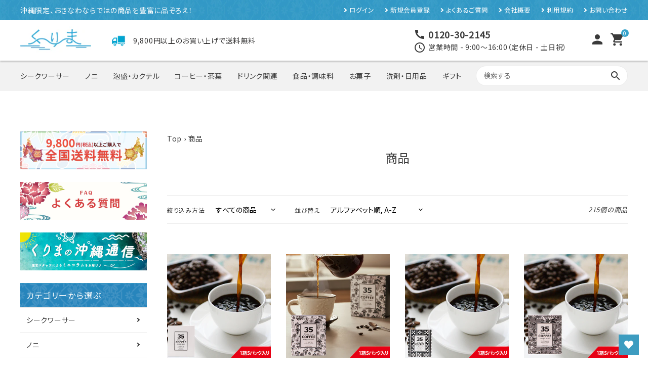

--- FILE ---
content_type: text/html; charset=utf-8
request_url: https://shop.kurima.co.jp/collections/all
body_size: 43342
content:
<!doctype html>
<html class="no-js" lang="ja" fontify-lang="ja">
<head>
  <meta charset="utf-8">
  <meta http-equiv="X-UA-Compatible" content="IE=edge,chrome=1">
  <meta name="viewport" content="width=device-width,initial-scale=1">
  <meta name="theme-color" content="#0059a6"><link rel="canonical" href="https://shop.kurima.co.jp/collections/all"><link rel="shortcut icon" href="//shop.kurima.co.jp/cdn/shop/files/favicon_6117846d-67a1-43e1-9be4-2194f7bcc69b_32x32.png?v=1646704443" type="image/png"><title>商品</title><!-- /snippets/social-meta-tags.liquid -->




<meta property="og:site_name" content="kurima-okinawa">
<meta property="og:url" content="https://shop.kurima.co.jp/collections/all">
<meta property="og:title" content="商品">
<meta property="og:type" content="product.group">
<meta property="og:description" content="くりまは、沖縄出身の地元民が県外の方に進めたいご当地グルメ、健康食品、県産品などをお取り寄せ通販・ギフトサイトです。沖縄から全国一律9800円以上購入で送料無料！単品購入で送料無料も多数。長寿県沖縄から日本を元気にしたい。">





  <meta name="twitter:site" content="@info_kurima">

<meta name="twitter:card" content="summary_large_image">
<meta name="twitter:title" content="商品">
<meta name="twitter:description" content="くりまは、沖縄出身の地元民が県外の方に進めたいご当地グルメ、健康食品、県産品などをお取り寄せ通販・ギフトサイトです。沖縄から全国一律9800円以上購入で送料無料！単品購入で送料無料も多数。長寿県沖縄から日本を元気にしたい。">


  <link rel="preconnect" href="https://cdn.shopify.com">
  <link rel="preconnect" href="https://cdn.shopify.com" crossorigin> 
  <link rel="preconnect" href="https://fonts.googleapis.com">
  <link rel="preconnect" href="https://fonts.gstatic.com" crossorigin><link href="https://fonts.googleapis.com/css?family=Noto+Sans+JP:wght@400;500;600;700&display=swap" rel="stylesheet"><link href="//shop.kurima.co.jp/cdn/shop/t/2/assets/theme.scss.css?v=41198583856157047141759331912" rel="stylesheet" type="text/css" media="all" />
  <link href="//shop.kurima.co.jp/cdn/shop/t/2/assets/module.scss.css?v=25908008480070176061635145184" rel="stylesheet" type="text/css" media="all" />
  <link href="//shop.kurima.co.jp/cdn/shop/t/2/assets/custom.css?v=165300037816043912411654658610" rel="stylesheet" type="text/css" media="all" />

  <script>
    var theme = {
      breakpoints: {
        medium: 750,
        large: 990,
        widescreen: 1400
      },
      strings: {
        addToCart: "カートに追加する",
        soldOut: "売り切れ",
        unavailable: "お取り扱いできません",
        regularPrice: "通常価格",
        salePrice: "販売価格",
        sale: "セール",
        fromLowestPrice: "[price]から",
        vendor: "販売元",
        showMore: "表示を増やす",
        showLess: "表示を減らす",
        searchFor: "検索する",
        addressError: "住所を調べる際にエラーが発生しました",
        addressNoResults: "その住所は見つかりませんでした",
        addressQueryLimit: "Google APIの使用量の制限を超えました。\u003ca href=\"https:\/\/developers.google.com\/maps\/premium\/usage-limits\"\u003eプレミアムプラン\u003c\/a\u003eへのアップグレードをご検討ください。",
        authError: "あなたのGoogle Mapsのアカウント認証で問題が発生しました。",
        newWindow: "新しいウィンドウで開く",
        external: "外部のウェブサイトに移動します。",
        newWindowExternal: "外部のウェブサイトを新しいウィンドウで開く",
        removeLabel: "[product] を削除する",
        update: "アップデート",
        quantity: "数量",
        discountedTotal: "ディスカウント合計",
        regularTotal: "通常合計",
        priceColumn: "ディスカウントの詳細については価格列を参照してください。",
        quantityMinimumMessage: "数量は1以上でなければなりません",
        cartError: "あなたのカートをアップデートするときにエラーが発生しました。再度お試しください。",
        removedItemMessage: "カートから \u003cspan class=\"cart__removed-product-details\"\u003e([quantity]) 個の[link]\u003c\/span\u003eが消去されました。",
        unitPrice: "単価",
        unitPriceSeparator: "あたり",
        oneCartCount: "1個のアイテム",
        otherCartCount: "[count]個のアイテム",
        quantityLabel: "数量: [count]",
        products: "商品",
        loading: "読み込んでいます",
        number_of_results: "[result_number]\/[results_count]",
        number_of_results_found: "[results_count]件の結果が見つかりました",
        one_result_found: "1件の結果が見つかりました"
      },
      moneyFormat: "¥{{amount_no_decimals}}",
      moneyFormatWithCurrency: "¥{{amount_no_decimals}}",
      settings: {
        predictiveSearchEnabled: true,
        predictiveSearchShowPrice: false,
        predictiveSearchShowVendor: false
      }
    }

    document.documentElement.className = document.documentElement.className.replace('no-js', 'js');
  </script><script src="//shop.kurima.co.jp/cdn/shop/t/2/assets/lazysizes.js?v=94224023136283657951633328057" async="async"></script>
  <script src="//shop.kurima.co.jp/cdn/shop/t/2/assets/vendor.js?v=85833464202832145531633328060" defer="defer"></script>
  <script src="//shop.kurima.co.jp/cdn/shop/t/2/assets/theme.js?v=120981935845020060181633328058" defer="defer"></script>

  <link href="https://fonts.googleapis.com/icon?family=Material+Icons" rel="stylesheet">
  <link rel="stylesheet" href="https://use.fontawesome.com/releases/v5.5.0/css/all.css">

  <script>window.performance && window.performance.mark && window.performance.mark('shopify.content_for_header.start');</script><meta name="facebook-domain-verification" content="ydkv03rd31vyne4cqi4v7obnqroedu">
<meta id="shopify-digital-wallet" name="shopify-digital-wallet" content="/60209922282/digital_wallets/dialog">
<link rel="alternate" type="application/atom+xml" title="Feed" href="/collections/all.atom" />
<link rel="next" href="/collections/all?page=2">
<script async="async" src="/checkouts/internal/preloads.js?locale=ja-JP"></script>
<script id="shopify-features" type="application/json">{"accessToken":"ee131dff0274406556ed9a6f4bb914cb","betas":["rich-media-storefront-analytics"],"domain":"shop.kurima.co.jp","predictiveSearch":false,"shopId":60209922282,"locale":"ja"}</script>
<script>var Shopify = Shopify || {};
Shopify.shop = "kurima-okinawa.myshopify.com";
Shopify.locale = "ja";
Shopify.currency = {"active":"JPY","rate":"1.0"};
Shopify.country = "JP";
Shopify.theme = {"name":"Corekara-theme 1.9.0","id":127804571882,"schema_name":"ModuleSystem","schema_version":"1.8.0","theme_store_id":null,"role":"main"};
Shopify.theme.handle = "null";
Shopify.theme.style = {"id":null,"handle":null};
Shopify.cdnHost = "shop.kurima.co.jp/cdn";
Shopify.routes = Shopify.routes || {};
Shopify.routes.root = "/";</script>
<script type="module">!function(o){(o.Shopify=o.Shopify||{}).modules=!0}(window);</script>
<script>!function(o){function n(){var o=[];function n(){o.push(Array.prototype.slice.apply(arguments))}return n.q=o,n}var t=o.Shopify=o.Shopify||{};t.loadFeatures=n(),t.autoloadFeatures=n()}(window);</script>
<script id="shop-js-analytics" type="application/json">{"pageType":"collection"}</script>
<script>(function() {
  var isLoaded = false;
  function asyncLoad() {
    if (isLoaded) return;
    isLoaded = true;
    var urls = ["https:\/\/wishlisthero-assets.revampco.com\/store-front\/bundle2.js?shop=kurima-okinawa.myshopify.com","\/\/cdn.shopify.com\/proxy\/c0d9d8b35c225a12dbc95b1fd9d1e11983c52b953dec9bdd64a40b2321fec68e\/app-service-dot-mikawaya-prod.an.r.appspot.com\/order_status_page.js?shop=kurima-okinawa.myshopify.com\u0026sp-cache-control=cHVibGljLCBtYXgtYWdlPTkwMA","https:\/\/instafeed.nfcube.com\/cdn\/2f0fc45b99863a1884e123eeb952ee3a.js?shop=kurima-okinawa.myshopify.com"];
    for (var i = 0; i < urls.length; i++) {
      var s = document.createElement('script');
      s.type = 'text/javascript';
      s.async = true;
      s.src = urls[i];
      var x = document.getElementsByTagName('script')[0];
      x.parentNode.insertBefore(s, x);
    }
  };
  if(window.attachEvent) {
    window.attachEvent('onload', asyncLoad);
  } else {
    window.addEventListener('load', asyncLoad, false);
  }
})();</script>
<script id="__st">var __st={"a":60209922282,"offset":32400,"reqid":"f162f23e-a7bc-467d-a373-b0c588bc5a25-1770069293","pageurl":"shop.kurima.co.jp\/collections\/all","u":"217b5653bc3e","p":"collection"};</script>
<script>window.ShopifyPaypalV4VisibilityTracking = true;</script>
<script id="captcha-bootstrap">!function(){'use strict';const t='contact',e='account',n='new_comment',o=[[t,t],['blogs',n],['comments',n],[t,'customer']],c=[[e,'customer_login'],[e,'guest_login'],[e,'recover_customer_password'],[e,'create_customer']],r=t=>t.map((([t,e])=>`form[action*='/${t}']:not([data-nocaptcha='true']) input[name='form_type'][value='${e}']`)).join(','),a=t=>()=>t?[...document.querySelectorAll(t)].map((t=>t.form)):[];function s(){const t=[...o],e=r(t);return a(e)}const i='password',u='form_key',d=['recaptcha-v3-token','g-recaptcha-response','h-captcha-response',i],f=()=>{try{return window.sessionStorage}catch{return}},m='__shopify_v',_=t=>t.elements[u];function p(t,e,n=!1){try{const o=window.sessionStorage,c=JSON.parse(o.getItem(e)),{data:r}=function(t){const{data:e,action:n}=t;return t[m]||n?{data:e,action:n}:{data:t,action:n}}(c);for(const[e,n]of Object.entries(r))t.elements[e]&&(t.elements[e].value=n);n&&o.removeItem(e)}catch(o){console.error('form repopulation failed',{error:o})}}const l='form_type',E='cptcha';function T(t){t.dataset[E]=!0}const w=window,h=w.document,L='Shopify',v='ce_forms',y='captcha';let A=!1;((t,e)=>{const n=(g='f06e6c50-85a8-45c8-87d0-21a2b65856fe',I='https://cdn.shopify.com/shopifycloud/storefront-forms-hcaptcha/ce_storefront_forms_captcha_hcaptcha.v1.5.2.iife.js',D={infoText:'hCaptchaによる保護',privacyText:'プライバシー',termsText:'利用規約'},(t,e,n)=>{const o=w[L][v],c=o.bindForm;if(c)return c(t,g,e,D).then(n);var r;o.q.push([[t,g,e,D],n]),r=I,A||(h.body.append(Object.assign(h.createElement('script'),{id:'captcha-provider',async:!0,src:r})),A=!0)});var g,I,D;w[L]=w[L]||{},w[L][v]=w[L][v]||{},w[L][v].q=[],w[L][y]=w[L][y]||{},w[L][y].protect=function(t,e){n(t,void 0,e),T(t)},Object.freeze(w[L][y]),function(t,e,n,w,h,L){const[v,y,A,g]=function(t,e,n){const i=e?o:[],u=t?c:[],d=[...i,...u],f=r(d),m=r(i),_=r(d.filter((([t,e])=>n.includes(e))));return[a(f),a(m),a(_),s()]}(w,h,L),I=t=>{const e=t.target;return e instanceof HTMLFormElement?e:e&&e.form},D=t=>v().includes(t);t.addEventListener('submit',(t=>{const e=I(t);if(!e)return;const n=D(e)&&!e.dataset.hcaptchaBound&&!e.dataset.recaptchaBound,o=_(e),c=g().includes(e)&&(!o||!o.value);(n||c)&&t.preventDefault(),c&&!n&&(function(t){try{if(!f())return;!function(t){const e=f();if(!e)return;const n=_(t);if(!n)return;const o=n.value;o&&e.removeItem(o)}(t);const e=Array.from(Array(32),(()=>Math.random().toString(36)[2])).join('');!function(t,e){_(t)||t.append(Object.assign(document.createElement('input'),{type:'hidden',name:u})),t.elements[u].value=e}(t,e),function(t,e){const n=f();if(!n)return;const o=[...t.querySelectorAll(`input[type='${i}']`)].map((({name:t})=>t)),c=[...d,...o],r={};for(const[a,s]of new FormData(t).entries())c.includes(a)||(r[a]=s);n.setItem(e,JSON.stringify({[m]:1,action:t.action,data:r}))}(t,e)}catch(e){console.error('failed to persist form',e)}}(e),e.submit())}));const S=(t,e)=>{t&&!t.dataset[E]&&(n(t,e.some((e=>e===t))),T(t))};for(const o of['focusin','change'])t.addEventListener(o,(t=>{const e=I(t);D(e)&&S(e,y())}));const B=e.get('form_key'),M=e.get(l),P=B&&M;t.addEventListener('DOMContentLoaded',(()=>{const t=y();if(P)for(const e of t)e.elements[l].value===M&&p(e,B);[...new Set([...A(),...v().filter((t=>'true'===t.dataset.shopifyCaptcha))])].forEach((e=>S(e,t)))}))}(h,new URLSearchParams(w.location.search),n,t,e,['guest_login'])})(!0,!0)}();</script>
<script integrity="sha256-4kQ18oKyAcykRKYeNunJcIwy7WH5gtpwJnB7kiuLZ1E=" data-source-attribution="shopify.loadfeatures" defer="defer" src="//shop.kurima.co.jp/cdn/shopifycloud/storefront/assets/storefront/load_feature-a0a9edcb.js" crossorigin="anonymous"></script>
<script data-source-attribution="shopify.dynamic_checkout.dynamic.init">var Shopify=Shopify||{};Shopify.PaymentButton=Shopify.PaymentButton||{isStorefrontPortableWallets:!0,init:function(){window.Shopify.PaymentButton.init=function(){};var t=document.createElement("script");t.src="https://shop.kurima.co.jp/cdn/shopifycloud/portable-wallets/latest/portable-wallets.ja.js",t.type="module",document.head.appendChild(t)}};
</script>
<script data-source-attribution="shopify.dynamic_checkout.buyer_consent">
  function portableWalletsHideBuyerConsent(e){var t=document.getElementById("shopify-buyer-consent"),n=document.getElementById("shopify-subscription-policy-button");t&&n&&(t.classList.add("hidden"),t.setAttribute("aria-hidden","true"),n.removeEventListener("click",e))}function portableWalletsShowBuyerConsent(e){var t=document.getElementById("shopify-buyer-consent"),n=document.getElementById("shopify-subscription-policy-button");t&&n&&(t.classList.remove("hidden"),t.removeAttribute("aria-hidden"),n.addEventListener("click",e))}window.Shopify?.PaymentButton&&(window.Shopify.PaymentButton.hideBuyerConsent=portableWalletsHideBuyerConsent,window.Shopify.PaymentButton.showBuyerConsent=portableWalletsShowBuyerConsent);
</script>
<script data-source-attribution="shopify.dynamic_checkout.cart.bootstrap">document.addEventListener("DOMContentLoaded",(function(){function t(){return document.querySelector("shopify-accelerated-checkout-cart, shopify-accelerated-checkout")}if(t())Shopify.PaymentButton.init();else{new MutationObserver((function(e,n){t()&&(Shopify.PaymentButton.init(),n.disconnect())})).observe(document.body,{childList:!0,subtree:!0})}}));
</script>

<script>window.performance && window.performance.mark && window.performance.mark('shopify.content_for_header.end');</script>

<!-- Font icon for header icons -->
<link href="https://wishlisthero-assets.revampco.com/safe-icons/css/wishlisthero-icons.css" rel="stylesheet"/>
<!-- Style for floating buttons and others -->
<style type="text/css">
    .wishlisthero-floating {
        position: absolute;
          right:5px;
        top: 5px;
        z-index: 23;
        border-radius: 100%;
    }

    .wishlisthero-floating:hover {
        background-color: rgba(0, 0, 0, 0.05);
    }

    .wishlisthero-floating button {
        font-size: 20px !important;
        width: 40px !important;
        padding: 0.125em 0 0 !important;
    }
.MuiTypography-body2 ,.MuiTypography-body1 ,.MuiTypography-caption ,.MuiTypography-button ,.MuiTypography-h1 ,.MuiTypography-h2 ,.MuiTypography-h3 ,.MuiTypography-h4 ,.MuiTypography-h5 ,.MuiTypography-h6 ,.MuiTypography-subtitle1 ,.MuiTypography-subtitle2 ,.MuiTypography-overline , MuiButton-root,  .MuiCardHeader-title a{
     font-family: inherit !important; /*Roboto, Helvetica, Arial, sans-serif;*/
}
.MuiTypography-h1 , .MuiTypography-h2 , .MuiTypography-h3 , .MuiTypography-h4 , .MuiTypography-h5 , .MuiTypography-h6 ,  .MuiCardHeader-title a{
     font-family: Helvetica, Arial, sans-serif !important;
     font-family: ,  !important;
     font-family: ,  !important;
     font-family: ,  !important;
}

    /****************************************************************************************/
    /* For some theme shared view need some spacing */
    /*
    #wishlist-hero-shared-list-view {
  margin-top: 15px;
  margin-bottom: 15px;
}
#wishlist-hero-shared-list-view h1 {
  padding-left: 5px;
}

#wishlisthero-product-page-button-container {
  padding-top: 15px;
}
*/
    /****************************************************************************************/
    /* #wishlisthero-product-page-button-container button {
  padding-left: 1px !important;
} */
    /****************************************************************************************/
    /* Customize the indicator when wishlist has items AND the normal indicator not working */
/*     span.wishlist-hero-items-count {

  top: 0px;
  right: -6px;



}

@media screen and (max-width: 749px){
.wishlisthero-product-page-button-container{
width:100%
}
.wishlisthero-product-page-button-container button{
 margin-left:auto !important; margin-right: auto !important;
}
}
@media screen and (max-width: 749px) {
span.wishlist-hero-items-count {
top: 10px;
right: 3px;
}
}*/
</style>
<script>window.wishlisthero_cartDotClasses=['site-header__cart-count', 'is-visible'];</script>
 <script type='text/javascript'>try{
   window.WishListHero_setting = {"ButtonColor":"rgb(61, 156, 192)","IconColor":"rgba(255, 255, 255, 1)","IconType":"Heart","ButtonTextBeforeAdding":"お気に入りに追加","ButtonTextAfterAdding":"お気に入りに追加する","AnimationAfterAddition":"Blink","ButtonTextAddToCart":"カートに追加する","ButtonTextOutOfStock":"売り切れ","ButtonTextAddAllToCart":"すべてカートに追加する","ButtonTextRemoveAllToCart":"すべて削除する","AddedProductNotificationText":"商品がお気に入りに追加されました","AddedProductToCartNotificationText":"カートに追加済","ViewCartLinkText":"カートを見る","SharePopup_TitleText":"お気に入りリストをSNSでシェアする","SharePopup_shareBtnText":"SNSで共有する","SharePopup_shareHederText":"SNSで共有","SharePopup_shareCopyText":"リンクをコピーして共有","SharePopup_shareCancelBtnText":"キャンセル","SharePopup_shareCopyBtnText":"コピー","SendEMailPopup_BtnText":"メールで送る","SendEMailPopup_FromText":"名前","SendEMailPopup_ToText":"To メールアドレス","SendEMailPopup_BodyText":"内容","SendEMailPopup_SendBtnText":"送信する","SendEMailPopup_TitleText":"お気に入りリストをメールで送る","AddProductMessageText":"すべてのアイテムをカートに追加してもよろしいですか？","RemoveProductMessageText":"このアイテムをお気に入りリストから削除してもよろしいですか？","RemoveAllProductMessageText":"本当に商品を削除してもよろしいですか？","RemovedProductNotificationText":"商品を削除しました。","AddAllOutOfStockProductNotificationText":"カートに商品を追加する際に問題が発生したようです。しばらくしてからもう一度お試しください。","RemovePopupOkText":"保存","RemovePopup_HeaderText":"本当に削除してよろしいですか？","ViewWishlistText":"お気に入りリストを見る","EmptyWishlistText":"このお気に入りリストには商品がありません","BuyNowButtonText":"今すぐ購入する","BuyNowButtonColor":"rgb(144, 86, 162)","BuyNowTextButtonColor":"rgb(255, 255, 255)","Wishlist_Title":"お気に入りにした商品","WishlistHeaderTitleAlignment":"Left","WishlistProductImageSize":"Normal","PriceColor":"rgb(0, 122, 206)","HeaderFontSize":"30","PriceFontSize":"18","ProductNameFontSize":"16","LaunchPointType":"floating_point","DisplayWishlistAs":"popup_window","DisplayButtonAs":"button_with_icon","PopupSize":"md","HideAddToCartButton":false,"NoRedirectAfterAddToCart":false,"DisableGuestCustomer":false,"LoginPopupContent":"ログインして、デバイス間でお気に入りリストを保存してください。","LoginPopupLoginBtnText":"ログイン","LoginPopupContentFontSize":"20","NotificationPopupPosition":"right","WishlistButtonTextColor":"rgba(255, 255, 255, 255)","EnableRemoveFromWishlistAfterAddButtonText":"お気に入りから外す","_id":"61ef73c8e7e02b1a19ef7ab3","EnableCollection":false,"EnableShare":true,"RemovePowerBy":false,"EnableFBPixel":false,"DisapleApp":false,"FloatPointPossition":"bottom_right","HeartStateToggle":true,"HeaderMenuItemsIndicator":true,"EnableRemoveFromWishlistAfterAdd":true,"Shop":"kurima-okinawa.myshopify.com","shop":"kurima-okinawa.myshopify.com","Status":"Active","Plan":"FREE"};  
  }catch(e){ console.error('Error loading config',e); } </script>
  
  <meta name="google-site-verification" content="GhJm-u0idYQAVFRVrEDK2ep_ZypQF3065BpZJwc4sUk" />
  <meta name="google-site-verification" content="OeuITdjuZTCO1VoYxFqBesIQkMn4D8_aEY6HM0coP_8" />
  <!-- BEGIN app block: shopify://apps/hulk-age-verification/blocks/app-embed/f8382756-4f8b-4e6c-be6f-029abf22871c --><!-- BEGIN app snippet: hulk_age_verification_proxy --><script>
	window.av_url = "https://shop.kurima.co.jp"
	window.popup_data = {"popup_setting":{"header_text":"あなたは20歳以上ですか？","header_text_size":26,"header_text_color":"#333333","header_text_weight":"Bold","sub_header_text":"このサイトにはお酒に関する情報が含まれておりますので 、20歳未満の方は、ご覧いただけません。","sub_header_text_color":"#787878","sub_header_text_size":14,"sub_header_text_weight":"Regular","btn1_text":"はい","btn1_text_color":"#ffffff","btn1_bg_color":"#000000","btn1_border_radius":5,"btn2_text":"いいえ","btn2_text_color":"#000000","btn2_bg_color":"#ffffff","btn2_border_radius":5,"popup_bg_color":"#ffffff","popup_border_radius":5,"popup_top_bottom_padding":20,"popup_left_right_padding":20,"popup_logo_img":{"large":{"url":"https:\/\/dr8h81twidjpw.cloudfront.net\/uploads\/popup_setting\/popup_logo_img\/large_15_300x300_2202011156.png"},"url":"https:\/\/dr8h81twidjpw.cloudfront.net\/uploads\/popup_setting\/popup_logo_img\/15_300x300_2202011156.png"},"background_cover_img":{"url":null},"background_bg_color":"#FFFFFF","background_color_opacity":0.5,"btn1_border_width":"2","btn1_border_color":"#000000","btn2_border_width":"2","btn2_border_color":"#000000","popup_width":"500","popup_border_width":0,"popup_border_color":"#ffffff","is_enabled":true,"is_enabled_birthday":true,"is_enabled_facebook":true,"min_age":20,"exit_url":"https:\/\/www.stop-underagedrinking.com\/","age_validation_message":"このサイトはお酒に関する情報が含まれておりますので、 20歳未満の方は、ご覧いただけません","cookie_lifetime":1,"popup_display":"specific_page","template":1,"verification_option":"no_input","facebook_authentication":true,"google_authentication":true,"buttons_background":"#5C6AC4","pages_urls":"https:\/\/shop.kurima.co.jp\/collections\/awamori-cocktail","mobile_heading_text":18,"mobile_sub_heading_text":14,"is_monthly_email":false,"header_text_font_family":null,"sub_header_text_font_family":null,"date_format":"default","background_card_opacity":1.0,"selected_country_popup":false,"has_selected_tag_feature":false,"selected_tags":null,"btn1_text_font_family":null,"btn2_text_font_family":null,"btn1_height":null,"btn1_width":null,"btn2_height":null,"btn2_width":null,"popup_height":null,"popup_has_full_width":false,"twitter_authentication":false,"instagram_authentication":false,"allow_social_media_login":false,"is_enable_geo_coding":false,"no_peek_mode":false},"have_any_plan":true,"plan_features":["fully_customizable_popup","verification_by_birthday_input","verified_and_unverified_status","restrict_under_age_with_message","age_validation_setting","mobile_responsive","new_present_templates","restrict_country_with_specific_age","restrict_specific_pages"],"regionals":[],"min_age":20,"verification_option":"no_input","is_enabled":true}
	window.language_settings = {"en":{"primary_language":true,"header_text":"Welcome!","sub_header_text":"Please verify that you are 18 years of age or older to enter this site.","btn1_text":"Agree","btn2_text":"Disagree","age_validation_message":"You are too young to view this website."}}

	window.hulk_avt_tags = []
	
</script>
<!-- END app snippet --><!-- END app block --><!-- BEGIN app block: shopify://apps/also-bought/blocks/app-embed-block/b94b27b4-738d-4d92-9e60-43c22d1da3f2 --><script>
    window.codeblackbelt = window.codeblackbelt || {};
    window.codeblackbelt.shop = window.codeblackbelt.shop || 'kurima-okinawa.myshopify.com';
    </script><script src="//cdn.codeblackbelt.com/widgets/also-bought/bootstrap.min.js?version=2026020306+0900" async></script>
<!-- END app block --><!-- BEGIN app block: shopify://apps/judge-me-reviews/blocks/judgeme_core/61ccd3b1-a9f2-4160-9fe9-4fec8413e5d8 --><!-- Start of Judge.me Core -->






<link rel="dns-prefetch" href="https://cdnwidget.judge.me">
<link rel="dns-prefetch" href="https://cdn.judge.me">
<link rel="dns-prefetch" href="https://cdn1.judge.me">
<link rel="dns-prefetch" href="https://api.judge.me">

<script data-cfasync='false' class='jdgm-settings-script'>window.jdgmSettings={"pagination":5,"disable_web_reviews":false,"badge_no_review_text":"レビューなし","badge_n_reviews_text":"{{ n }}件のレビュー","hide_badge_preview_if_no_reviews":true,"badge_hide_text":false,"enforce_center_preview_badge":false,"widget_title":"カスタマーレビュー","widget_open_form_text":"レビューを書く","widget_close_form_text":"レビューをキャンセル","widget_refresh_page_text":"ページを更新","widget_summary_text":"{{ number_of_reviews }}件のレビューに基づく","widget_no_review_text":"最初のレビューを書きましょう","widget_name_field_text":"表示名","widget_verified_name_field_text":"認証された名前（公開）","widget_name_placeholder_text":"表示名","widget_required_field_error_text":"このフィールドは必須です。","widget_email_field_text":"メールアドレス","widget_verified_email_field_text":"認証されたメール（非公開、編集不可）","widget_email_placeholder_text":"あなたのメールアドレス（非公開）","widget_email_field_error_text":"有効なメールアドレスを入力してください。","widget_rating_field_text":"評価","widget_review_title_field_text":"レビュータイトル","widget_review_title_placeholder_text":"レビューにタイトルをつける","widget_review_body_field_text":"レビュー内容","widget_review_body_placeholder_text":"ここに書き始めてください...","widget_pictures_field_text":"写真/動画（任意）","widget_submit_review_text":"レビューを送信","widget_submit_verified_review_text":"認証済みレビューを送信","widget_submit_success_msg_with_auto_publish":"ありがとうございます！数分後にページを更新して、あなたのレビューを確認してください。\u003ca href='https://judge.me/login' target='_blank' rel='nofollow noopener'\u003eJudge.me\u003c/a\u003eにログインすることで、レビューの削除や編集ができます。","widget_submit_success_msg_no_auto_publish":"ありがとうございます！あなたのレビューはショップ管理者の承認を得た後に公開されます。\u003ca href='https://judge.me/login' target='_blank' rel='nofollow noopener'\u003eJudge.me\u003c/a\u003eにログインすることで、レビューの削除や編集ができます。","widget_show_default_reviews_out_of_total_text":"{{ n_reviews }}件のレビューのうち{{ n_reviews_shown }}件を表示しています。","widget_show_all_link_text":"すべて表示","widget_show_less_link_text":"表示を減らす","widget_author_said_text":"{{ reviewer_name }}の言葉：","widget_days_text":"{{ n }}日前","widget_weeks_text":"{{ n }}週間前","widget_months_text":"{{ n }}ヶ月前","widget_years_text":"{{ n }}年前","widget_yesterday_text":"昨日","widget_today_text":"今日","widget_replied_text":"\u003e\u003e {{ shop_name }}の返信：","widget_read_more_text":"続きを読む","widget_reviewer_name_as_initial":"","widget_rating_filter_color":"#fbcd0a","widget_rating_filter_see_all_text":"すべてのレビューを見る","widget_sorting_most_recent_text":"最新順","widget_sorting_highest_rating_text":"最高評価順","widget_sorting_lowest_rating_text":"最低評価順","widget_sorting_with_pictures_text":"写真付きのみ","widget_sorting_most_helpful_text":"最も役立つ順","widget_open_question_form_text":"質問する","widget_reviews_subtab_text":"レビュー","widget_questions_subtab_text":"質問","widget_question_label_text":"質問","widget_answer_label_text":"回答","widget_question_placeholder_text":"ここに質問を書いてください","widget_submit_question_text":"質問を送信","widget_question_submit_success_text":"ご質問ありがとうございます！回答があり次第ご連絡いたします。","verified_badge_text":"認証済み","verified_badge_bg_color":"","verified_badge_text_color":"","verified_badge_placement":"left-of-reviewer-name","widget_review_max_height":"","widget_hide_border":false,"widget_social_share":false,"widget_thumb":false,"widget_review_location_show":false,"widget_location_format":"","all_reviews_include_out_of_store_products":true,"all_reviews_out_of_store_text":"（ストア外）","all_reviews_pagination":100,"all_reviews_product_name_prefix_text":"について","enable_review_pictures":true,"enable_question_anwser":false,"widget_theme":"default","review_date_format":"mm/dd/yyyy","default_sort_method":"most-recent","widget_product_reviews_subtab_text":"製品レビュー","widget_shop_reviews_subtab_text":"ショップレビュー","widget_other_products_reviews_text":"他の製品のレビュー","widget_store_reviews_subtab_text":"ショップレビュー","widget_no_store_reviews_text":"この店舗はまだレビューを受け取っていません","widget_web_restriction_product_reviews_text":"この製品に対するレビューはまだありません","widget_no_items_text":"アイテムが見つかりません","widget_show_more_text":"もっと見る","widget_write_a_store_review_text":"ストアレビューを書く","widget_other_languages_heading":"他の言語のレビュー","widget_translate_review_text":"レビューを{{ language }}に翻訳","widget_translating_review_text":"翻訳中...","widget_show_original_translation_text":"原文を表示 ({{ language }})","widget_translate_review_failed_text":"レビューを翻訳できませんでした。","widget_translate_review_retry_text":"再試行","widget_translate_review_try_again_later_text":"後でもう一度お試しください","show_product_url_for_grouped_product":false,"widget_sorting_pictures_first_text":"写真を最初に","show_pictures_on_all_rev_page_mobile":false,"show_pictures_on_all_rev_page_desktop":false,"floating_tab_hide_mobile_install_preference":false,"floating_tab_button_name":"★ レビュー","floating_tab_title":"お客様の声","floating_tab_button_color":"","floating_tab_button_background_color":"","floating_tab_url":"","floating_tab_url_enabled":false,"floating_tab_tab_style":"text","all_reviews_text_badge_text":"お客様は当店を{{ shop.metafields.judgeme.all_reviews_count }}件のレビューに基づいて{{ shop.metafields.judgeme.all_reviews_rating | round: 1 }}/5と評価しています。","all_reviews_text_badge_text_branded_style":"{{ shop.metafields.judgeme.all_reviews_count }}件のレビューに基づいて5つ星中{{ shop.metafields.judgeme.all_reviews_rating | round: 1 }}つ星","is_all_reviews_text_badge_a_link":false,"show_stars_for_all_reviews_text_badge":false,"all_reviews_text_badge_url":"","all_reviews_text_style":"branded","all_reviews_text_color_style":"judgeme_brand_color","all_reviews_text_color":"#108474","all_reviews_text_show_jm_brand":false,"featured_carousel_show_header":true,"featured_carousel_title":"お客様の声","testimonials_carousel_title":"お客様の声","videos_carousel_title":"お客様の声","cards_carousel_title":"お客様の声","featured_carousel_count_text":"{{ n }}件のレビューから","featured_carousel_add_link_to_all_reviews_page":false,"featured_carousel_url":"","featured_carousel_show_images":true,"featured_carousel_autoslide_interval":5,"featured_carousel_arrows_on_the_sides":false,"featured_carousel_height":250,"featured_carousel_width":80,"featured_carousel_image_size":0,"featured_carousel_image_height":250,"featured_carousel_arrow_color":"#eeeeee","verified_count_badge_style":"branded","verified_count_badge_orientation":"horizontal","verified_count_badge_color_style":"judgeme_brand_color","verified_count_badge_color":"#108474","is_verified_count_badge_a_link":false,"verified_count_badge_url":"","verified_count_badge_show_jm_brand":true,"widget_rating_preset_default":5,"widget_first_sub_tab":"product-reviews","widget_show_histogram":true,"widget_histogram_use_custom_color":false,"widget_pagination_use_custom_color":false,"widget_star_use_custom_color":false,"widget_verified_badge_use_custom_color":false,"widget_write_review_use_custom_color":false,"picture_reminder_submit_button":"Upload Pictures","enable_review_videos":false,"mute_video_by_default":false,"widget_sorting_videos_first_text":"動画を最初に","widget_review_pending_text":"保留中","featured_carousel_items_for_large_screen":3,"social_share_options_order":"Facebook,Twitter","remove_microdata_snippet":false,"disable_json_ld":false,"enable_json_ld_products":false,"preview_badge_show_question_text":false,"preview_badge_no_question_text":"質問なし","preview_badge_n_question_text":"{{ number_of_questions }}件の質問","qa_badge_show_icon":false,"qa_badge_position":"same-row","remove_judgeme_branding":true,"widget_add_search_bar":false,"widget_search_bar_placeholder":"検索","widget_sorting_verified_only_text":"認証済みのみ","featured_carousel_theme":"default","featured_carousel_show_rating":true,"featured_carousel_show_title":true,"featured_carousel_show_body":true,"featured_carousel_show_date":false,"featured_carousel_show_reviewer":true,"featured_carousel_show_product":false,"featured_carousel_header_background_color":"#108474","featured_carousel_header_text_color":"#ffffff","featured_carousel_name_product_separator":"reviewed","featured_carousel_full_star_background":"#108474","featured_carousel_empty_star_background":"#dadada","featured_carousel_vertical_theme_background":"#f9fafb","featured_carousel_verified_badge_enable":true,"featured_carousel_verified_badge_color":"#108474","featured_carousel_border_style":"round","featured_carousel_review_line_length_limit":3,"featured_carousel_more_reviews_button_text":"さらにレビューを読む","featured_carousel_view_product_button_text":"製品を見る","all_reviews_page_load_reviews_on":"scroll","all_reviews_page_load_more_text":"さらにレビューを読み込む","disable_fb_tab_reviews":false,"enable_ajax_cdn_cache":false,"widget_advanced_speed_features":5,"widget_public_name_text":"のように公開表示","default_reviewer_name":"John Smith","default_reviewer_name_has_non_latin":true,"widget_reviewer_anonymous":"匿名","medals_widget_title":"Judge.me レビューメダル","medals_widget_background_color":"#f9fafb","medals_widget_position":"footer_all_pages","medals_widget_border_color":"#f9fafb","medals_widget_verified_text_position":"left","medals_widget_use_monochromatic_version":false,"medals_widget_elements_color":"#108474","show_reviewer_avatar":true,"widget_invalid_yt_video_url_error_text":"YouTubeビデオURLではありません","widget_max_length_field_error_text":"{0}文字以内で入力してください。","widget_show_country_flag":false,"widget_show_collected_via_shop_app":true,"widget_verified_by_shop_badge_style":"light","widget_verified_by_shop_text":"ショップによって認証","widget_show_photo_gallery":false,"widget_load_with_code_splitting":true,"widget_ugc_install_preference":false,"widget_ugc_title":"私たちが作り、あなたが共有","widget_ugc_subtitle":"タグ付けすると、あなたの写真が私たちのページで特集されます","widget_ugc_arrows_color":"#ffffff","widget_ugc_primary_button_text":"今すぐ購入","widget_ugc_primary_button_background_color":"#108474","widget_ugc_primary_button_text_color":"#ffffff","widget_ugc_primary_button_border_width":"0","widget_ugc_primary_button_border_style":"none","widget_ugc_primary_button_border_color":"#108474","widget_ugc_primary_button_border_radius":"25","widget_ugc_secondary_button_text":"さらに読み込む","widget_ugc_secondary_button_background_color":"#ffffff","widget_ugc_secondary_button_text_color":"#108474","widget_ugc_secondary_button_border_width":"2","widget_ugc_secondary_button_border_style":"solid","widget_ugc_secondary_button_border_color":"#108474","widget_ugc_secondary_button_border_radius":"25","widget_ugc_reviews_button_text":"レビューを見る","widget_ugc_reviews_button_background_color":"#ffffff","widget_ugc_reviews_button_text_color":"#108474","widget_ugc_reviews_button_border_width":"2","widget_ugc_reviews_button_border_style":"solid","widget_ugc_reviews_button_border_color":"#108474","widget_ugc_reviews_button_border_radius":"25","widget_ugc_reviews_button_link_to":"judgeme-reviews-page","widget_ugc_show_post_date":true,"widget_ugc_max_width":"800","widget_rating_metafield_value_type":true,"widget_primary_color":"#108474","widget_enable_secondary_color":false,"widget_secondary_color":"#edf5f5","widget_summary_average_rating_text":"5つ星中{{ average_rating }}つ星","widget_media_grid_title":"お客様の写真と動画","widget_media_grid_see_more_text":"もっと見る","widget_round_style":false,"widget_show_product_medals":true,"widget_verified_by_judgeme_text":"Judge.meによって認証","widget_show_store_medals":true,"widget_verified_by_judgeme_text_in_store_medals":"Judge.meによって認証","widget_media_field_exceed_quantity_message":"申し訳ありませんが、1つのレビューにつき{{ max_media }}つまでしか受け付けられません。","widget_media_field_exceed_limit_message":"{{ file_name }}が大きすぎます。{{ size_limit }}MB未満の{{ media_type }}を選択してください。","widget_review_submitted_text":"レビューが送信されました！","widget_question_submitted_text":"質問が送信されました！","widget_close_form_text_question":"キャンセル","widget_write_your_answer_here_text":"ここに回答を書いてください","widget_enabled_branded_link":true,"widget_show_collected_by_judgeme":false,"widget_reviewer_name_color":"","widget_write_review_text_color":"","widget_write_review_bg_color":"","widget_collected_by_judgeme_text":"Judge.meによって収集","widget_pagination_type":"standard","widget_load_more_text":"さらに読み込む","widget_load_more_color":"#108474","widget_full_review_text":"完全なレビュー","widget_read_more_reviews_text":"さらにレビューを読む","widget_read_questions_text":"質問を読む","widget_questions_and_answers_text":"質問と回答","widget_verified_by_text":"認証元","widget_verified_text":"認証済み","widget_number_of_reviews_text":"{{ number_of_reviews }}件のレビュー","widget_back_button_text":"戻る","widget_next_button_text":"次へ","widget_custom_forms_filter_button":"フィルター","custom_forms_style":"horizontal","widget_show_review_information":false,"how_reviews_are_collected":"レビューの収集方法は？","widget_show_review_keywords":false,"widget_gdpr_statement":"あなたのデータの使用方法：あなたが残したレビューについてのみ、必要な場合にのみご連絡いたします。レビューを送信することで、Judge.meの\u003ca href='https://judge.me/terms' target='_blank' rel='nofollow noopener'\u003e利用規約\u003c/a\u003e、\u003ca href='https://judge.me/privacy' target='_blank' rel='nofollow noopener'\u003eプライバシーポリシー\u003c/a\u003e、\u003ca href='https://judge.me/content-policy' target='_blank' rel='nofollow noopener'\u003eコンテンツポリシー\u003c/a\u003eに同意したことになります。","widget_multilingual_sorting_enabled":false,"widget_translate_review_content_enabled":false,"widget_translate_review_content_method":"manual","popup_widget_review_selection":"automatically_with_pictures","popup_widget_round_border_style":true,"popup_widget_show_title":true,"popup_widget_show_body":true,"popup_widget_show_reviewer":false,"popup_widget_show_product":true,"popup_widget_show_pictures":true,"popup_widget_use_review_picture":true,"popup_widget_show_on_home_page":true,"popup_widget_show_on_product_page":true,"popup_widget_show_on_collection_page":true,"popup_widget_show_on_cart_page":true,"popup_widget_position":"bottom_left","popup_widget_first_review_delay":5,"popup_widget_duration":5,"popup_widget_interval":5,"popup_widget_review_count":5,"popup_widget_hide_on_mobile":true,"review_snippet_widget_round_border_style":true,"review_snippet_widget_card_color":"#FFFFFF","review_snippet_widget_slider_arrows_background_color":"#FFFFFF","review_snippet_widget_slider_arrows_color":"#000000","review_snippet_widget_star_color":"#108474","show_product_variant":false,"all_reviews_product_variant_label_text":"バリエーション: ","widget_show_verified_branding":true,"widget_ai_summary_title":"お客様の声","widget_ai_summary_disclaimer":"最近のカスタマーレビューに基づくAI搭載レビュー要約","widget_show_ai_summary":false,"widget_show_ai_summary_bg":false,"widget_show_review_title_input":true,"redirect_reviewers_invited_via_email":"external_form","request_store_review_after_product_review":false,"request_review_other_products_in_order":false,"review_form_color_scheme":"default","review_form_corner_style":"square","review_form_star_color":{},"review_form_text_color":"#333333","review_form_background_color":"#ffffff","review_form_field_background_color":"#fafafa","review_form_button_color":{},"review_form_button_text_color":"#ffffff","review_form_modal_overlay_color":"#000000","review_content_screen_title_text":"この製品をどのように評価しますか？","review_content_introduction_text":"あなたの体験について少し共有していただけると嬉しいです。","store_review_form_title_text":"このストアをどのように評価しますか？","store_review_form_introduction_text":"あなたの体験について少し共有していただけると嬉しいです。","show_review_guidance_text":true,"one_star_review_guidance_text":"悪い","five_star_review_guidance_text":"素晴らしい","customer_information_screen_title_text":"あなたについて","customer_information_introduction_text":"あなたについてもっと教えてください。","custom_questions_screen_title_text":"あなたの体験について詳しく","custom_questions_introduction_text":"あなたの体験についてより詳しく理解するための質問がいくつかあります。","review_submitted_screen_title_text":"レビューありがとうございます！","review_submitted_screen_thank_you_text":"現在処理中です。まもなくストアに表示されます。","review_submitted_screen_email_verification_text":"今送信したリンクをクリックしてメールアドレスを確認してください。これにより、レビューの信頼性を保つことができます。","review_submitted_request_store_review_text":"私たちとのお買い物体験を共有していただけませんか？","review_submitted_review_other_products_text":"これらの商品をレビューしていただけませんか？","store_review_screen_title_text":"あなたの購入体験を共有しますか？","store_review_introduction_text":"あなたのフィードバックを重視し、改善に活用します。あなたの思いや提案を共有してください。","reviewer_media_screen_title_picture_text":"写真を共有","reviewer_media_introduction_picture_text":"レビューを裏付ける写真をアップロードしてください。","reviewer_media_screen_title_video_text":"ビデオを共有","reviewer_media_introduction_video_text":"レビューを裏付けるビデオをアップロードしてください。","reviewer_media_screen_title_picture_or_video_text":"写真またはビデオを共有","reviewer_media_introduction_picture_or_video_text":"レビューを裏付ける写真またはビデオをアップロードしてください。","reviewer_media_youtube_url_text":"ここにYoutubeのURLを貼り付けてください","advanced_settings_next_step_button_text":"次へ","advanced_settings_close_review_button_text":"閉じる","modal_write_review_flow":false,"write_review_flow_required_text":"必須","write_review_flow_privacy_message_text":"個人情報を厳守します。","write_review_flow_anonymous_text":"匿名レビュー","write_review_flow_visibility_text":"これは他のお客様には表示されません。","write_review_flow_multiple_selection_help_text":"お好きなだけ選択してください","write_review_flow_single_selection_help_text":"一つのオプションを選択してください","write_review_flow_required_field_error_text":"この項目は必須です","write_review_flow_invalid_email_error_text":"有効なメールアドレスを入力してください","write_review_flow_max_length_error_text":"最大{{ max_length }}文字。","write_review_flow_media_upload_text":"\u003cb\u003eクリックしてアップロード\u003c/b\u003eまたはドラッグ\u0026ドロップ","write_review_flow_gdpr_statement":"必要な場合にのみ、あなたのレビューについてご連絡いたします。レビューを送信することで、当社の\u003ca href='https://judge.me/terms' target='_blank' rel='nofollow noopener'\u003e利用規約\u003c/a\u003eおよび\u003ca href='https://judge.me/privacy' target='_blank' rel='nofollow noopener'\u003eプライバシーポリシー\u003c/a\u003eに同意したものとみなされます。","rating_only_reviews_enabled":false,"show_negative_reviews_help_screen":false,"new_review_flow_help_screen_rating_threshold":3,"negative_review_resolution_screen_title_text":"もっと教えてください","negative_review_resolution_text":"お客様の体験は私たちにとって重要です。ご購入に問題がございましたら、私たちがサポートいたします。お気軽にお問い合わせください。状況を改善する機会をいただければ幸いです。","negative_review_resolution_button_text":"お問い合わせ","negative_review_resolution_proceed_with_review_text":"レビューを残す","negative_review_resolution_subject":"{{ shop_name }}での購入に関する問題。{{ order_name }}","preview_badge_collection_page_install_status":false,"widget_review_custom_css":"","preview_badge_custom_css":"","preview_badge_stars_count":"5-stars","featured_carousel_custom_css":"","floating_tab_custom_css":"","all_reviews_widget_custom_css":"","medals_widget_custom_css":"","verified_badge_custom_css":"","all_reviews_text_custom_css":"","transparency_badges_collected_via_store_invite":false,"transparency_badges_from_another_provider":false,"transparency_badges_collected_from_store_visitor":false,"transparency_badges_collected_by_verified_review_provider":false,"transparency_badges_earned_reward":false,"transparency_badges_collected_via_store_invite_text":"ストア招待によるレビュー収集","transparency_badges_from_another_provider_text":"他のプロバイダーからのレビュー収集","transparency_badges_collected_from_store_visitor_text":"ストア訪問者からのレビュー収集","transparency_badges_written_in_google_text":"Googleで書かれたレビュー","transparency_badges_written_in_etsy_text":"Etsyで書かれたレビュー","transparency_badges_written_in_shop_app_text":"Shop Appで書かれたレビュー","transparency_badges_earned_reward_text":"将来の購入に対する報酬を獲得したレビュー","product_review_widget_per_page":10,"widget_store_review_label_text":"ストアレビュー","checkout_comment_extension_title_on_product_page":"Customer Comments","checkout_comment_extension_num_latest_comment_show":5,"checkout_comment_extension_format":"name_and_timestamp","checkout_comment_customer_name":"last_initial","checkout_comment_comment_notification":true,"preview_badge_collection_page_install_preference":false,"preview_badge_home_page_install_preference":false,"preview_badge_product_page_install_preference":false,"review_widget_install_preference":"","review_carousel_install_preference":false,"floating_reviews_tab_install_preference":"none","verified_reviews_count_badge_install_preference":false,"all_reviews_text_install_preference":false,"review_widget_best_location":false,"judgeme_medals_install_preference":false,"review_widget_revamp_enabled":false,"review_widget_qna_enabled":false,"review_widget_header_theme":"minimal","review_widget_widget_title_enabled":true,"review_widget_header_text_size":"medium","review_widget_header_text_weight":"regular","review_widget_average_rating_style":"compact","review_widget_bar_chart_enabled":true,"review_widget_bar_chart_type":"numbers","review_widget_bar_chart_style":"standard","review_widget_expanded_media_gallery_enabled":false,"review_widget_reviews_section_theme":"standard","review_widget_image_style":"thumbnails","review_widget_review_image_ratio":"square","review_widget_stars_size":"medium","review_widget_verified_badge":"standard_text","review_widget_review_title_text_size":"medium","review_widget_review_text_size":"medium","review_widget_review_text_length":"medium","review_widget_number_of_columns_desktop":3,"review_widget_carousel_transition_speed":5,"review_widget_custom_questions_answers_display":"always","review_widget_button_text_color":"#FFFFFF","review_widget_text_color":"#000000","review_widget_lighter_text_color":"#7B7B7B","review_widget_corner_styling":"soft","review_widget_review_word_singular":"レビュー","review_widget_review_word_plural":"レビュー","review_widget_voting_label":"役立つ？","review_widget_shop_reply_label":"{{ shop_name }}からの返信：","review_widget_filters_title":"フィルター","qna_widget_question_word_singular":"質問","qna_widget_question_word_plural":"質問","qna_widget_answer_reply_label":"{{ answerer_name }}からの返信：","qna_content_screen_title_text":"この商品について質問","qna_widget_question_required_field_error_text":"質問を入力してください。","qna_widget_flow_gdpr_statement":"必要な場合にのみ、あなたの質問についてご連絡いたします。質問を送信することで、当社の\u003ca href='https://judge.me/terms' target='_blank' rel='nofollow noopener'\u003e利用規約\u003c/a\u003eおよび\u003ca href='https://judge.me/privacy' target='_blank' rel='nofollow noopener'\u003eプライバシーポリシー\u003c/a\u003eに同意したものとみなされます。","qna_widget_question_submitted_text":"質問ありがとうございます！","qna_widget_close_form_text_question":"閉じる","qna_widget_question_submit_success_text":"あなたの質問に回答が届いたら、あなたにメールでお知らせします。","all_reviews_widget_v2025_enabled":false,"all_reviews_widget_v2025_header_theme":"default","all_reviews_widget_v2025_widget_title_enabled":true,"all_reviews_widget_v2025_header_text_size":"medium","all_reviews_widget_v2025_header_text_weight":"regular","all_reviews_widget_v2025_average_rating_style":"compact","all_reviews_widget_v2025_bar_chart_enabled":true,"all_reviews_widget_v2025_bar_chart_type":"numbers","all_reviews_widget_v2025_bar_chart_style":"standard","all_reviews_widget_v2025_expanded_media_gallery_enabled":false,"all_reviews_widget_v2025_show_store_medals":true,"all_reviews_widget_v2025_show_photo_gallery":true,"all_reviews_widget_v2025_show_review_keywords":false,"all_reviews_widget_v2025_show_ai_summary":false,"all_reviews_widget_v2025_show_ai_summary_bg":false,"all_reviews_widget_v2025_add_search_bar":false,"all_reviews_widget_v2025_default_sort_method":"most-recent","all_reviews_widget_v2025_reviews_per_page":10,"all_reviews_widget_v2025_reviews_section_theme":"default","all_reviews_widget_v2025_image_style":"thumbnails","all_reviews_widget_v2025_review_image_ratio":"square","all_reviews_widget_v2025_stars_size":"medium","all_reviews_widget_v2025_verified_badge":"bold_badge","all_reviews_widget_v2025_review_title_text_size":"medium","all_reviews_widget_v2025_review_text_size":"medium","all_reviews_widget_v2025_review_text_length":"medium","all_reviews_widget_v2025_number_of_columns_desktop":3,"all_reviews_widget_v2025_carousel_transition_speed":5,"all_reviews_widget_v2025_custom_questions_answers_display":"always","all_reviews_widget_v2025_show_product_variant":false,"all_reviews_widget_v2025_show_reviewer_avatar":true,"all_reviews_widget_v2025_reviewer_name_as_initial":"","all_reviews_widget_v2025_review_location_show":false,"all_reviews_widget_v2025_location_format":"","all_reviews_widget_v2025_show_country_flag":false,"all_reviews_widget_v2025_verified_by_shop_badge_style":"light","all_reviews_widget_v2025_social_share":false,"all_reviews_widget_v2025_social_share_options_order":"Facebook,Twitter,LinkedIn,Pinterest","all_reviews_widget_v2025_pagination_type":"standard","all_reviews_widget_v2025_button_text_color":"#FFFFFF","all_reviews_widget_v2025_text_color":"#000000","all_reviews_widget_v2025_lighter_text_color":"#7B7B7B","all_reviews_widget_v2025_corner_styling":"soft","all_reviews_widget_v2025_title":"カスタマーレビュー","all_reviews_widget_v2025_ai_summary_title":"お客様がこのストアについて言っていること","all_reviews_widget_v2025_no_review_text":"最初のレビューを書きましょう","platform":"shopify","branding_url":"https://app.judge.me/reviews","branding_text":"Powered by Judge.me","locale":"en","reply_name":"kurima-okinawa","widget_version":"3.0","footer":true,"autopublish":true,"review_dates":true,"enable_custom_form":false,"shop_locale":"ja","enable_multi_locales_translations":false,"show_review_title_input":true,"review_verification_email_status":"always","can_be_branded":false,"reply_name_text":"kurima-okinawa"};</script> <style class='jdgm-settings-style'>﻿.jdgm-xx{left:0}:root{--jdgm-primary-color: #108474;--jdgm-secondary-color: rgba(16,132,116,0.1);--jdgm-star-color: #108474;--jdgm-write-review-text-color: white;--jdgm-write-review-bg-color: #108474;--jdgm-paginate-color: #108474;--jdgm-border-radius: 0;--jdgm-reviewer-name-color: #108474}.jdgm-histogram__bar-content{background-color:#108474}.jdgm-rev[data-verified-buyer=true] .jdgm-rev__icon.jdgm-rev__icon:after,.jdgm-rev__buyer-badge.jdgm-rev__buyer-badge{color:white;background-color:#108474}.jdgm-review-widget--small .jdgm-gallery.jdgm-gallery .jdgm-gallery__thumbnail-link:nth-child(8) .jdgm-gallery__thumbnail-wrapper.jdgm-gallery__thumbnail-wrapper:before{content:"もっと見る"}@media only screen and (min-width: 768px){.jdgm-gallery.jdgm-gallery .jdgm-gallery__thumbnail-link:nth-child(8) .jdgm-gallery__thumbnail-wrapper.jdgm-gallery__thumbnail-wrapper:before{content:"もっと見る"}}.jdgm-prev-badge[data-average-rating='0.00']{display:none !important}.jdgm-author-all-initials{display:none !important}.jdgm-author-last-initial{display:none !important}.jdgm-rev-widg__title{visibility:hidden}.jdgm-rev-widg__summary-text{visibility:hidden}.jdgm-prev-badge__text{visibility:hidden}.jdgm-rev__prod-link-prefix:before{content:'について'}.jdgm-rev__variant-label:before{content:'バリエーション: '}.jdgm-rev__out-of-store-text:before{content:'（ストア外）'}@media only screen and (min-width: 768px){.jdgm-rev__pics .jdgm-rev_all-rev-page-picture-separator,.jdgm-rev__pics .jdgm-rev__product-picture{display:none}}@media only screen and (max-width: 768px){.jdgm-rev__pics .jdgm-rev_all-rev-page-picture-separator,.jdgm-rev__pics .jdgm-rev__product-picture{display:none}}.jdgm-preview-badge[data-template="product"]{display:none !important}.jdgm-preview-badge[data-template="collection"]{display:none !important}.jdgm-preview-badge[data-template="index"]{display:none !important}.jdgm-review-widget[data-from-snippet="true"]{display:none !important}.jdgm-verified-count-badget[data-from-snippet="true"]{display:none !important}.jdgm-carousel-wrapper[data-from-snippet="true"]{display:none !important}.jdgm-all-reviews-text[data-from-snippet="true"]{display:none !important}.jdgm-medals-section[data-from-snippet="true"]{display:none !important}.jdgm-ugc-media-wrapper[data-from-snippet="true"]{display:none !important}.jdgm-rev__transparency-badge[data-badge-type="review_collected_via_store_invitation"]{display:none !important}.jdgm-rev__transparency-badge[data-badge-type="review_collected_from_another_provider"]{display:none !important}.jdgm-rev__transparency-badge[data-badge-type="review_collected_from_store_visitor"]{display:none !important}.jdgm-rev__transparency-badge[data-badge-type="review_written_in_etsy"]{display:none !important}.jdgm-rev__transparency-badge[data-badge-type="review_written_in_google_business"]{display:none !important}.jdgm-rev__transparency-badge[data-badge-type="review_written_in_shop_app"]{display:none !important}.jdgm-rev__transparency-badge[data-badge-type="review_earned_for_future_purchase"]{display:none !important}.jdgm-review-snippet-widget .jdgm-rev-snippet-widget__cards-container .jdgm-rev-snippet-card{border-radius:8px;background:#fff}.jdgm-review-snippet-widget .jdgm-rev-snippet-widget__cards-container .jdgm-rev-snippet-card__rev-rating .jdgm-star{color:#108474}.jdgm-review-snippet-widget .jdgm-rev-snippet-widget__prev-btn,.jdgm-review-snippet-widget .jdgm-rev-snippet-widget__next-btn{border-radius:50%;background:#fff}.jdgm-review-snippet-widget .jdgm-rev-snippet-widget__prev-btn>svg,.jdgm-review-snippet-widget .jdgm-rev-snippet-widget__next-btn>svg{fill:#000}.jdgm-full-rev-modal.rev-snippet-widget .jm-mfp-container .jm-mfp-content,.jdgm-full-rev-modal.rev-snippet-widget .jm-mfp-container .jdgm-full-rev__icon,.jdgm-full-rev-modal.rev-snippet-widget .jm-mfp-container .jdgm-full-rev__pic-img,.jdgm-full-rev-modal.rev-snippet-widget .jm-mfp-container .jdgm-full-rev__reply{border-radius:8px}.jdgm-full-rev-modal.rev-snippet-widget .jm-mfp-container .jdgm-full-rev[data-verified-buyer="true"] .jdgm-full-rev__icon::after{border-radius:8px}.jdgm-full-rev-modal.rev-snippet-widget .jm-mfp-container .jdgm-full-rev .jdgm-rev__buyer-badge{border-radius:calc( 8px / 2 )}.jdgm-full-rev-modal.rev-snippet-widget .jm-mfp-container .jdgm-full-rev .jdgm-full-rev__replier::before{content:'kurima-okinawa'}.jdgm-full-rev-modal.rev-snippet-widget .jm-mfp-container .jdgm-full-rev .jdgm-full-rev__product-button{border-radius:calc( 8px * 6 )}
</style> <style class='jdgm-settings-style'></style>

  
  
  
  <style class='jdgm-miracle-styles'>
  @-webkit-keyframes jdgm-spin{0%{-webkit-transform:rotate(0deg);-ms-transform:rotate(0deg);transform:rotate(0deg)}100%{-webkit-transform:rotate(359deg);-ms-transform:rotate(359deg);transform:rotate(359deg)}}@keyframes jdgm-spin{0%{-webkit-transform:rotate(0deg);-ms-transform:rotate(0deg);transform:rotate(0deg)}100%{-webkit-transform:rotate(359deg);-ms-transform:rotate(359deg);transform:rotate(359deg)}}@font-face{font-family:'JudgemeStar';src:url("[data-uri]") format("woff");font-weight:normal;font-style:normal}.jdgm-star{font-family:'JudgemeStar';display:inline !important;text-decoration:none !important;padding:0 4px 0 0 !important;margin:0 !important;font-weight:bold;opacity:1;-webkit-font-smoothing:antialiased;-moz-osx-font-smoothing:grayscale}.jdgm-star:hover{opacity:1}.jdgm-star:last-of-type{padding:0 !important}.jdgm-star.jdgm--on:before{content:"\e000"}.jdgm-star.jdgm--off:before{content:"\e001"}.jdgm-star.jdgm--half:before{content:"\e002"}.jdgm-widget *{margin:0;line-height:1.4;-webkit-box-sizing:border-box;-moz-box-sizing:border-box;box-sizing:border-box;-webkit-overflow-scrolling:touch}.jdgm-hidden{display:none !important;visibility:hidden !important}.jdgm-temp-hidden{display:none}.jdgm-spinner{width:40px;height:40px;margin:auto;border-radius:50%;border-top:2px solid #eee;border-right:2px solid #eee;border-bottom:2px solid #eee;border-left:2px solid #ccc;-webkit-animation:jdgm-spin 0.8s infinite linear;animation:jdgm-spin 0.8s infinite linear}.jdgm-spinner:empty{display:block}.jdgm-prev-badge{display:block !important}

</style>


  
  
   


<script data-cfasync='false' class='jdgm-script'>
!function(e){window.jdgm=window.jdgm||{},jdgm.CDN_HOST="https://cdnwidget.judge.me/",jdgm.CDN_HOST_ALT="https://cdn2.judge.me/cdn/widget_frontend/",jdgm.API_HOST="https://api.judge.me/",jdgm.CDN_BASE_URL="https://cdn.shopify.com/extensions/019c1f58-5200-74ed-9d18-af8a09780747/judgeme-extensions-334/assets/",
jdgm.docReady=function(d){(e.attachEvent?"complete"===e.readyState:"loading"!==e.readyState)?
setTimeout(d,0):e.addEventListener("DOMContentLoaded",d)},jdgm.loadCSS=function(d,t,o,a){
!o&&jdgm.loadCSS.requestedUrls.indexOf(d)>=0||(jdgm.loadCSS.requestedUrls.push(d),
(a=e.createElement("link")).rel="stylesheet",a.class="jdgm-stylesheet",a.media="nope!",
a.href=d,a.onload=function(){this.media="all",t&&setTimeout(t)},e.body.appendChild(a))},
jdgm.loadCSS.requestedUrls=[],jdgm.loadJS=function(e,d){var t=new XMLHttpRequest;
t.onreadystatechange=function(){4===t.readyState&&(Function(t.response)(),d&&d(t.response))},
t.open("GET",e),t.onerror=function(){if(e.indexOf(jdgm.CDN_HOST)===0&&jdgm.CDN_HOST_ALT!==jdgm.CDN_HOST){var f=e.replace(jdgm.CDN_HOST,jdgm.CDN_HOST_ALT);jdgm.loadJS(f,d)}},t.send()},jdgm.docReady((function(){(window.jdgmLoadCSS||e.querySelectorAll(
".jdgm-widget, .jdgm-all-reviews-page").length>0)&&(jdgmSettings.widget_load_with_code_splitting?
parseFloat(jdgmSettings.widget_version)>=3?jdgm.loadCSS(jdgm.CDN_HOST+"widget_v3/base.css"):
jdgm.loadCSS(jdgm.CDN_HOST+"widget/base.css"):jdgm.loadCSS(jdgm.CDN_HOST+"shopify_v2.css"),
jdgm.loadJS(jdgm.CDN_HOST+"loa"+"der.js"))}))}(document);
</script>
<noscript><link rel="stylesheet" type="text/css" media="all" href="https://cdnwidget.judge.me/shopify_v2.css"></noscript>

<!-- BEGIN app snippet: theme_fix_tags --><script>
  (function() {
    var jdgmThemeFixes = null;
    if (!jdgmThemeFixes) return;
    var thisThemeFix = jdgmThemeFixes[Shopify.theme.id];
    if (!thisThemeFix) return;

    if (thisThemeFix.html) {
      document.addEventListener("DOMContentLoaded", function() {
        var htmlDiv = document.createElement('div');
        htmlDiv.classList.add('jdgm-theme-fix-html');
        htmlDiv.innerHTML = thisThemeFix.html;
        document.body.append(htmlDiv);
      });
    };

    if (thisThemeFix.css) {
      var styleTag = document.createElement('style');
      styleTag.classList.add('jdgm-theme-fix-style');
      styleTag.innerHTML = thisThemeFix.css;
      document.head.append(styleTag);
    };

    if (thisThemeFix.js) {
      var scriptTag = document.createElement('script');
      scriptTag.classList.add('jdgm-theme-fix-script');
      scriptTag.innerHTML = thisThemeFix.js;
      document.head.append(scriptTag);
    };
  })();
</script>
<!-- END app snippet -->
<!-- End of Judge.me Core -->



<!-- END app block --><script src="https://cdn.shopify.com/extensions/e33587dd-02ee-440d-b007-b2b674d0b61b/hulk-age-verification-128/assets/hulk_age_verifier.js" type="text/javascript" defer="defer"></script>
<link href="https://cdn.shopify.com/extensions/e33587dd-02ee-440d-b007-b2b674d0b61b/hulk-age-verification-128/assets/hulk_age_popup.min.css" rel="stylesheet" type="text/css" media="all">
<script src="https://cdn.shopify.com/extensions/019c1f58-5200-74ed-9d18-af8a09780747/judgeme-extensions-334/assets/loader.js" type="text/javascript" defer="defer"></script>
<meta property="og:image" content="https://cdn.shopify.com/s/files/1/0602/0992/2282/files/hd_logo_96a78d64-7ba2-4e12-98e8-210a23df2da0.jpg?height=628&pad_color=fff&v=1638767443&width=1200" />
<meta property="og:image:secure_url" content="https://cdn.shopify.com/s/files/1/0602/0992/2282/files/hd_logo_96a78d64-7ba2-4e12-98e8-210a23df2da0.jpg?height=628&pad_color=fff&v=1638767443&width=1200" />
<meta property="og:image:width" content="1200" />
<meta property="og:image:height" content="628" />
<link href="https://monorail-edge.shopifysvc.com" rel="dns-prefetch">
<script>(function(){if ("sendBeacon" in navigator && "performance" in window) {try {var session_token_from_headers = performance.getEntriesByType('navigation')[0].serverTiming.find(x => x.name == '_s').description;} catch {var session_token_from_headers = undefined;}var session_cookie_matches = document.cookie.match(/_shopify_s=([^;]*)/);var session_token_from_cookie = session_cookie_matches && session_cookie_matches.length === 2 ? session_cookie_matches[1] : "";var session_token = session_token_from_headers || session_token_from_cookie || "";function handle_abandonment_event(e) {var entries = performance.getEntries().filter(function(entry) {return /monorail-edge.shopifysvc.com/.test(entry.name);});if (!window.abandonment_tracked && entries.length === 0) {window.abandonment_tracked = true;var currentMs = Date.now();var navigation_start = performance.timing.navigationStart;var payload = {shop_id: 60209922282,url: window.location.href,navigation_start,duration: currentMs - navigation_start,session_token,page_type: "collection"};window.navigator.sendBeacon("https://monorail-edge.shopifysvc.com/v1/produce", JSON.stringify({schema_id: "online_store_buyer_site_abandonment/1.1",payload: payload,metadata: {event_created_at_ms: currentMs,event_sent_at_ms: currentMs}}));}}window.addEventListener('pagehide', handle_abandonment_event);}}());</script>
<script id="web-pixels-manager-setup">(function e(e,d,r,n,o){if(void 0===o&&(o={}),!Boolean(null===(a=null===(i=window.Shopify)||void 0===i?void 0:i.analytics)||void 0===a?void 0:a.replayQueue)){var i,a;window.Shopify=window.Shopify||{};var t=window.Shopify;t.analytics=t.analytics||{};var s=t.analytics;s.replayQueue=[],s.publish=function(e,d,r){return s.replayQueue.push([e,d,r]),!0};try{self.performance.mark("wpm:start")}catch(e){}var l=function(){var e={modern:/Edge?\/(1{2}[4-9]|1[2-9]\d|[2-9]\d{2}|\d{4,})\.\d+(\.\d+|)|Firefox\/(1{2}[4-9]|1[2-9]\d|[2-9]\d{2}|\d{4,})\.\d+(\.\d+|)|Chrom(ium|e)\/(9{2}|\d{3,})\.\d+(\.\d+|)|(Maci|X1{2}).+ Version\/(15\.\d+|(1[6-9]|[2-9]\d|\d{3,})\.\d+)([,.]\d+|)( \(\w+\)|)( Mobile\/\w+|) Safari\/|Chrome.+OPR\/(9{2}|\d{3,})\.\d+\.\d+|(CPU[ +]OS|iPhone[ +]OS|CPU[ +]iPhone|CPU IPhone OS|CPU iPad OS)[ +]+(15[._]\d+|(1[6-9]|[2-9]\d|\d{3,})[._]\d+)([._]\d+|)|Android:?[ /-](13[3-9]|1[4-9]\d|[2-9]\d{2}|\d{4,})(\.\d+|)(\.\d+|)|Android.+Firefox\/(13[5-9]|1[4-9]\d|[2-9]\d{2}|\d{4,})\.\d+(\.\d+|)|Android.+Chrom(ium|e)\/(13[3-9]|1[4-9]\d|[2-9]\d{2}|\d{4,})\.\d+(\.\d+|)|SamsungBrowser\/([2-9]\d|\d{3,})\.\d+/,legacy:/Edge?\/(1[6-9]|[2-9]\d|\d{3,})\.\d+(\.\d+|)|Firefox\/(5[4-9]|[6-9]\d|\d{3,})\.\d+(\.\d+|)|Chrom(ium|e)\/(5[1-9]|[6-9]\d|\d{3,})\.\d+(\.\d+|)([\d.]+$|.*Safari\/(?![\d.]+ Edge\/[\d.]+$))|(Maci|X1{2}).+ Version\/(10\.\d+|(1[1-9]|[2-9]\d|\d{3,})\.\d+)([,.]\d+|)( \(\w+\)|)( Mobile\/\w+|) Safari\/|Chrome.+OPR\/(3[89]|[4-9]\d|\d{3,})\.\d+\.\d+|(CPU[ +]OS|iPhone[ +]OS|CPU[ +]iPhone|CPU IPhone OS|CPU iPad OS)[ +]+(10[._]\d+|(1[1-9]|[2-9]\d|\d{3,})[._]\d+)([._]\d+|)|Android:?[ /-](13[3-9]|1[4-9]\d|[2-9]\d{2}|\d{4,})(\.\d+|)(\.\d+|)|Mobile Safari.+OPR\/([89]\d|\d{3,})\.\d+\.\d+|Android.+Firefox\/(13[5-9]|1[4-9]\d|[2-9]\d{2}|\d{4,})\.\d+(\.\d+|)|Android.+Chrom(ium|e)\/(13[3-9]|1[4-9]\d|[2-9]\d{2}|\d{4,})\.\d+(\.\d+|)|Android.+(UC? ?Browser|UCWEB|U3)[ /]?(15\.([5-9]|\d{2,})|(1[6-9]|[2-9]\d|\d{3,})\.\d+)\.\d+|SamsungBrowser\/(5\.\d+|([6-9]|\d{2,})\.\d+)|Android.+MQ{2}Browser\/(14(\.(9|\d{2,})|)|(1[5-9]|[2-9]\d|\d{3,})(\.\d+|))(\.\d+|)|K[Aa][Ii]OS\/(3\.\d+|([4-9]|\d{2,})\.\d+)(\.\d+|)/},d=e.modern,r=e.legacy,n=navigator.userAgent;return n.match(d)?"modern":n.match(r)?"legacy":"unknown"}(),u="modern"===l?"modern":"legacy",c=(null!=n?n:{modern:"",legacy:""})[u],f=function(e){return[e.baseUrl,"/wpm","/b",e.hashVersion,"modern"===e.buildTarget?"m":"l",".js"].join("")}({baseUrl:d,hashVersion:r,buildTarget:u}),m=function(e){var d=e.version,r=e.bundleTarget,n=e.surface,o=e.pageUrl,i=e.monorailEndpoint;return{emit:function(e){var a=e.status,t=e.errorMsg,s=(new Date).getTime(),l=JSON.stringify({metadata:{event_sent_at_ms:s},events:[{schema_id:"web_pixels_manager_load/3.1",payload:{version:d,bundle_target:r,page_url:o,status:a,surface:n,error_msg:t},metadata:{event_created_at_ms:s}}]});if(!i)return console&&console.warn&&console.warn("[Web Pixels Manager] No Monorail endpoint provided, skipping logging."),!1;try{return self.navigator.sendBeacon.bind(self.navigator)(i,l)}catch(e){}var u=new XMLHttpRequest;try{return u.open("POST",i,!0),u.setRequestHeader("Content-Type","text/plain"),u.send(l),!0}catch(e){return console&&console.warn&&console.warn("[Web Pixels Manager] Got an unhandled error while logging to Monorail."),!1}}}}({version:r,bundleTarget:l,surface:e.surface,pageUrl:self.location.href,monorailEndpoint:e.monorailEndpoint});try{o.browserTarget=l,function(e){var d=e.src,r=e.async,n=void 0===r||r,o=e.onload,i=e.onerror,a=e.sri,t=e.scriptDataAttributes,s=void 0===t?{}:t,l=document.createElement("script"),u=document.querySelector("head"),c=document.querySelector("body");if(l.async=n,l.src=d,a&&(l.integrity=a,l.crossOrigin="anonymous"),s)for(var f in s)if(Object.prototype.hasOwnProperty.call(s,f))try{l.dataset[f]=s[f]}catch(e){}if(o&&l.addEventListener("load",o),i&&l.addEventListener("error",i),u)u.appendChild(l);else{if(!c)throw new Error("Did not find a head or body element to append the script");c.appendChild(l)}}({src:f,async:!0,onload:function(){if(!function(){var e,d;return Boolean(null===(d=null===(e=window.Shopify)||void 0===e?void 0:e.analytics)||void 0===d?void 0:d.initialized)}()){var d=window.webPixelsManager.init(e)||void 0;if(d){var r=window.Shopify.analytics;r.replayQueue.forEach((function(e){var r=e[0],n=e[1],o=e[2];d.publishCustomEvent(r,n,o)})),r.replayQueue=[],r.publish=d.publishCustomEvent,r.visitor=d.visitor,r.initialized=!0}}},onerror:function(){return m.emit({status:"failed",errorMsg:"".concat(f," has failed to load")})},sri:function(e){var d=/^sha384-[A-Za-z0-9+/=]+$/;return"string"==typeof e&&d.test(e)}(c)?c:"",scriptDataAttributes:o}),m.emit({status:"loading"})}catch(e){m.emit({status:"failed",errorMsg:(null==e?void 0:e.message)||"Unknown error"})}}})({shopId: 60209922282,storefrontBaseUrl: "https://shop.kurima.co.jp",extensionsBaseUrl: "https://extensions.shopifycdn.com/cdn/shopifycloud/web-pixels-manager",monorailEndpoint: "https://monorail-edge.shopifysvc.com/unstable/produce_batch",surface: "storefront-renderer",enabledBetaFlags: ["2dca8a86"],webPixelsConfigList: [{"id":"387154154","configuration":"{\"webPixelName\":\"Judge.me\"}","eventPayloadVersion":"v1","runtimeContext":"STRICT","scriptVersion":"34ad157958823915625854214640f0bf","type":"APP","apiClientId":683015,"privacyPurposes":["ANALYTICS"],"dataSharingAdjustments":{"protectedCustomerApprovalScopes":["read_customer_email","read_customer_name","read_customer_personal_data","read_customer_phone"]}},{"id":"251134186","configuration":"{\"config\":\"{\\\"pixel_id\\\":\\\"G-JTTYBVW2Z3\\\",\\\"gtag_events\\\":[{\\\"type\\\":\\\"purchase\\\",\\\"action_label\\\":\\\"G-JTTYBVW2Z3\\\"},{\\\"type\\\":\\\"page_view\\\",\\\"action_label\\\":\\\"G-JTTYBVW2Z3\\\"},{\\\"type\\\":\\\"view_item\\\",\\\"action_label\\\":\\\"G-JTTYBVW2Z3\\\"},{\\\"type\\\":\\\"search\\\",\\\"action_label\\\":\\\"G-JTTYBVW2Z3\\\"},{\\\"type\\\":\\\"add_to_cart\\\",\\\"action_label\\\":\\\"G-JTTYBVW2Z3\\\"},{\\\"type\\\":\\\"begin_checkout\\\",\\\"action_label\\\":\\\"G-JTTYBVW2Z3\\\"},{\\\"type\\\":\\\"add_payment_info\\\",\\\"action_label\\\":\\\"G-JTTYBVW2Z3\\\"}],\\\"enable_monitoring_mode\\\":false}\"}","eventPayloadVersion":"v1","runtimeContext":"OPEN","scriptVersion":"b2a88bafab3e21179ed38636efcd8a93","type":"APP","apiClientId":1780363,"privacyPurposes":[],"dataSharingAdjustments":{"protectedCustomerApprovalScopes":["read_customer_address","read_customer_email","read_customer_name","read_customer_personal_data","read_customer_phone"]}},{"id":"85819626","configuration":"{\"pixel_id\":\"1320991995069685\",\"pixel_type\":\"facebook_pixel\",\"metaapp_system_user_token\":\"-\"}","eventPayloadVersion":"v1","runtimeContext":"OPEN","scriptVersion":"ca16bc87fe92b6042fbaa3acc2fbdaa6","type":"APP","apiClientId":2329312,"privacyPurposes":["ANALYTICS","MARKETING","SALE_OF_DATA"],"dataSharingAdjustments":{"protectedCustomerApprovalScopes":["read_customer_address","read_customer_email","read_customer_name","read_customer_personal_data","read_customer_phone"]}},{"id":"shopify-app-pixel","configuration":"{}","eventPayloadVersion":"v1","runtimeContext":"STRICT","scriptVersion":"0450","apiClientId":"shopify-pixel","type":"APP","privacyPurposes":["ANALYTICS","MARKETING"]},{"id":"shopify-custom-pixel","eventPayloadVersion":"v1","runtimeContext":"LAX","scriptVersion":"0450","apiClientId":"shopify-pixel","type":"CUSTOM","privacyPurposes":["ANALYTICS","MARKETING"]}],isMerchantRequest: false,initData: {"shop":{"name":"kurima-okinawa","paymentSettings":{"currencyCode":"JPY"},"myshopifyDomain":"kurima-okinawa.myshopify.com","countryCode":"JP","storefrontUrl":"https:\/\/shop.kurima.co.jp"},"customer":null,"cart":null,"checkout":null,"productVariants":[],"purchasingCompany":null},},"https://shop.kurima.co.jp/cdn","3918e4e0wbf3ac3cepc5707306mb02b36c6",{"modern":"","legacy":""},{"shopId":"60209922282","storefrontBaseUrl":"https:\/\/shop.kurima.co.jp","extensionBaseUrl":"https:\/\/extensions.shopifycdn.com\/cdn\/shopifycloud\/web-pixels-manager","surface":"storefront-renderer","enabledBetaFlags":"[\"2dca8a86\"]","isMerchantRequest":"false","hashVersion":"3918e4e0wbf3ac3cepc5707306mb02b36c6","publish":"custom","events":"[[\"page_viewed\",{}],[\"collection_viewed\",{\"collection\":{\"id\":\"\",\"title\":\"商品\",\"productVariants\":[{\"price\":{\"amount\":648.0,\"currencyCode\":\"JPY\"},\"product\":{\"title\":\"35コーヒー J.F.Kスペシャル Three Five COFFEE J.F.K SPECIAL(JFKスペシャル)| ドリップコーヒー テトラバッグ ティーバッグタイプ 35COFFEE サンゴ 環境保護 ギフト お中元 お歳暮\",\"vendor\":\"35コーヒー\u003cbr\u003e商品コード:s010-5676\",\"id\":\"8545992147178\",\"untranslatedTitle\":\"35コーヒー J.F.Kスペシャル Three Five COFFEE J.F.K SPECIAL(JFKスペシャル)| ドリップコーヒー テトラバッグ ティーバッグタイプ 35COFFEE サンゴ 環境保護 ギフト お中元 お歳暮\",\"url\":\"\/products\/s010-5676\",\"type\":\"\"},\"id\":\"45118959255786\",\"image\":{\"src\":\"\/\/shop.kurima.co.jp\/cdn\/shop\/files\/s010-5676-1_08282425-bb50-4ae1-923a-fa323723ed56.jpg?v=1753022201\"},\"sku\":\"s010-5676-1\",\"title\":\"1箱\",\"untranslatedTitle\":\"1箱\"},{\"price\":{\"amount\":648.0,\"currencyCode\":\"JPY\"},\"product\":{\"title\":\"35コーヒー JFKスペシャル  テトラバック Caramel 2g×5P | Three Five COFFEE J.F.K SPECIAL(JFKスペシャル キャラメル) ドリップコーヒー テトラバッグ ティーバッグタイプ 35COFFEE サンゴ 環境保護 ギフト お中元 お歳暮\",\"vendor\":\"35コーヒー\u003cbr\u003e商品コード:s010-6109\",\"id\":\"8578822078698\",\"untranslatedTitle\":\"35コーヒー JFKスペシャル  テトラバック Caramel 2g×5P | Three Five COFFEE J.F.K SPECIAL(JFKスペシャル キャラメル) ドリップコーヒー テトラバッグ ティーバッグタイプ 35COFFEE サンゴ 環境保護 ギフト お中元 お歳暮\",\"url\":\"\/products\/s010-6109\",\"type\":\"\"},\"id\":\"45684704313578\",\"image\":{\"src\":\"\/\/shop.kurima.co.jp\/cdn\/shop\/files\/s010-6109-1_6da9847f-a8ae-429c-817b-b6f81679a579.jpg?v=1761838928\"},\"sku\":\"s010-6109-1\",\"title\":\"1箱\",\"untranslatedTitle\":\"1箱\"},{\"price\":{\"amount\":648.0,\"currencyCode\":\"JPY\"},\"product\":{\"title\":\"35コーヒー OLTスペシャル  テトラバック 2g×5P | Three Five COFFEE O.L.T SPECIAL(OLTスペシャル) ドリップコーヒー テトラバッグ ティーバッグタイプ 35COFFEE サンゴ 環境保護 ギフト お中元 お歳暮\",\"vendor\":\"35コーヒー\u003cbr\u003e商品コード:s010-5768\",\"id\":\"8545993654506\",\"untranslatedTitle\":\"35コーヒー OLTスペシャル  テトラバック 2g×5P | Three Five COFFEE O.L.T SPECIAL(OLTスペシャル) ドリップコーヒー テトラバッグ ティーバッグタイプ 35COFFEE サンゴ 環境保護 ギフト お中元 お歳暮\",\"url\":\"\/products\/s010-5768\",\"type\":\"\"},\"id\":\"45118979047658\",\"image\":{\"src\":\"\/\/shop.kurima.co.jp\/cdn\/shop\/files\/s010-5768_cf8a5bd8-eb51-4da1-a3b5-f90865147acd.jpg?v=1753024495\"},\"sku\":\"s010-5768-1\",\"title\":\"1箱\",\"untranslatedTitle\":\"1箱\"},{\"price\":{\"amount\":648.0,\"currencyCode\":\"JPY\"},\"product\":{\"title\":\"35コーヒー OLTスペシャル  テトラバック Caramel 2g×5P | Three Five COFFEE O.L.T SPECIAL(OLTスペシャル キャラメル) ドリップコーヒー テトラバッグ ティーバッグタイプ 35COFFEE サンゴ 環境保護 ギフト お中元 お歳暮\",\"vendor\":\"35コーヒー\u003cbr\u003e商品コード:s010-6130\",\"id\":\"8578822111466\",\"untranslatedTitle\":\"35コーヒー OLTスペシャル  テトラバック Caramel 2g×5P | Three Five COFFEE O.L.T SPECIAL(OLTスペシャル キャラメル) ドリップコーヒー テトラバッグ ティーバッグタイプ 35COFFEE サンゴ 環境保護 ギフト お中元 お歳暮\",\"url\":\"\/products\/s010-6130\",\"type\":\"\"},\"id\":\"45684704444650\",\"image\":{\"src\":\"\/\/shop.kurima.co.jp\/cdn\/shop\/files\/s010-6130_7496de4f-d695-4384-81da-5c6ed1d5b710.jpg?v=1761839033\"},\"sku\":\"s010-6130-1\",\"title\":\"1箱\",\"untranslatedTitle\":\"1箱\"},{\"price\":{\"amount\":648.0,\"currencyCode\":\"JPY\"},\"product\":{\"title\":\"35コーヒー アイランドスペシャル  テトラバック 2g×5P|ドリップコーヒー テトラバッグ ティーバッグタイプ 35COFFEE サンゴ 環境保護 ギフト お中元 お歳暮\",\"vendor\":\"35コーヒー\u003cbr\u003e商品コード:s010-5577\",\"id\":\"8538981630186\",\"untranslatedTitle\":\"35コーヒー アイランドスペシャル  テトラバック 2g×5P|ドリップコーヒー テトラバッグ ティーバッグタイプ 35COFFEE サンゴ 環境保護 ギフト お中元 お歳暮\",\"url\":\"\/products\/s010-5577\",\"type\":\"\"},\"id\":\"45093014438122\",\"image\":{\"src\":\"\/\/shop.kurima.co.jp\/cdn\/shop\/files\/s010-5577.jpg?v=1753020886\"},\"sku\":\"s010-5577-1\",\"title\":\"1箱\",\"untranslatedTitle\":\"1箱\"},{\"price\":{\"amount\":648.0,\"currencyCode\":\"JPY\"},\"product\":{\"title\":\"35コーヒー ハイビスカスティー テトラバック 2g×5P | Three Five HIBISCUS ティーパック ハイビスカス紅茶 ハーブティー お茶 ギフト 健康飲料 カフェインフリー リラックス ハイビスカス茶 オーガニック アイス アフタヌーン ティータイム\",\"vendor\":\"35コーヒー\u003cbr\u003e商品コード:s010-5850\",\"id\":\"8538981728490\",\"untranslatedTitle\":\"35コーヒー ハイビスカスティー テトラバック 2g×5P | Three Five HIBISCUS ティーパック ハイビスカス紅茶 ハーブティー お茶 ギフト 健康飲料 カフェインフリー リラックス ハイビスカス茶 オーガニック アイス アフタヌーン ティータイム\",\"url\":\"\/products\/s010-5850\",\"type\":\"\"},\"id\":\"45093014667498\",\"image\":{\"src\":\"\/\/shop.kurima.co.jp\/cdn\/shop\/files\/s010-5850-1.jpg?v=1753020874\"},\"sku\":\"s010-5850-1\",\"title\":\"1箱\",\"untranslatedTitle\":\"1箱\"},{\"price\":{\"amount\":648.0,\"currencyCode\":\"JPY\"},\"product\":{\"title\":\"35コーヒー ハイビスカスティー テトラバック 2g×5P|Three Five HIBISCUS MANGO(マンゴー) ティーパック ハイビスカス紅茶 ハーブティー お茶 ギフト 健康飲料 カフェインフリー リラックス ハイビスカス茶 オーガニック アイス アフタヌーン ティータイム\",\"vendor\":\"35コーヒー\u003cbr\u003e商品コード:s010-5898\",\"id\":\"8545992179946\",\"untranslatedTitle\":\"35コーヒー ハイビスカスティー テトラバック 2g×5P|Three Five HIBISCUS MANGO(マンゴー) ティーパック ハイビスカス紅茶 ハーブティー お茶 ギフト 健康飲料 カフェインフリー リラックス ハイビスカス茶 オーガニック アイス アフタヌーン ティータイム\",\"url\":\"\/products\/s010-5898\",\"type\":\"\"},\"id\":\"45118959386858\",\"image\":{\"src\":\"\/\/shop.kurima.co.jp\/cdn\/shop\/files\/s010-5898-1_7302d3da-215d-4b4f-971c-e46db11a9b1b.jpg?v=1753022238\"},\"sku\":\"s010-5898-1\",\"title\":\"1箱\",\"untranslatedTitle\":\"1箱\"},{\"price\":{\"amount\":1540.0,\"currencyCode\":\"JPY\"},\"product\":{\"title\":\"35リキュール12度500ml\",\"vendor\":\"南都酒造所\u003cbr\u003e商品コード:t002-0037\",\"id\":\"7579077083370\",\"untranslatedTitle\":\"35リキュール12度500ml\",\"url\":\"\/products\/t002-0037\",\"type\":\"\"},\"id\":\"42618821837034\",\"image\":{\"src\":\"\/\/shop.kurima.co.jp\/cdn\/shop\/products\/sango500_c6a815b2-23e8-4a8c-8a08-7483429ffbbe.jpg?v=1645496993\"},\"sku\":\"t002-0037-1\",\"title\":\"1本\",\"untranslatedTitle\":\"1本\"},{\"price\":{\"amount\":4900.0,\"currencyCode\":\"JPY\"},\"product\":{\"title\":\"A\u0026W ルートビア缶 355ml\",\"vendor\":\"シーエフシージャパン\u003cbr\u003e商品コード:t002-2169\",\"id\":\"7579074494698\",\"untranslatedTitle\":\"A\u0026W ルートビア缶 355ml\",\"url\":\"\/products\/t002-2169\",\"type\":\"\"},\"id\":\"42451488080106\",\"image\":{\"src\":\"\/\/shop.kurima.co.jp\/cdn\/shop\/products\/a-w355_166f405f-df99-488f-8e46-63b8512d63ce.gif?v=1645496955\"},\"sku\":\"t002-2169-24\",\"title\":\"Default Title\",\"untranslatedTitle\":\"Default Title\"},{\"price\":{\"amount\":888.0,\"currencyCode\":\"JPY\"},\"product\":{\"title\":\"JAおきなわ シークヮーサー100 500ml\",\"vendor\":\"JAおきなわ\u003cbr\u003e商品コード:t002-1563\",\"id\":\"7579075018986\",\"untranslatedTitle\":\"JAおきなわ シークヮーサー100 500ml\",\"url\":\"\/products\/t002-1563\",\"type\":\"\"},\"id\":\"42618825375978\",\"image\":{\"src\":\"\/\/shop.kurima.co.jp\/cdn\/shop\/products\/2017-1202-222.jpg?v=1647591776\"},\"sku\":\"t002-1563-1\",\"title\":\"1本\",\"untranslatedTitle\":\"1本\"},{\"price\":{\"amount\":10998.0,\"currencyCode\":\"JPY\"},\"product\":{\"title\":\"【2026年 干支ボトル】 まさひろ酒造 琉球泡盛 午 (うま) 720ml  30度 | 令和8年 縁起物 数量限定 ギフト 箱付き 陶器ボトル\",\"vendor\":\"まさひろ酒造\u003cbr\u003e商品コード:t002-5611\",\"id\":\"8596209762538\",\"untranslatedTitle\":\"【2026年 干支ボトル】 まさひろ酒造 琉球泡盛 午 (うま) 720ml  30度 | 令和8年 縁起物 数量限定 ギフト 箱付き 陶器ボトル\",\"url\":\"\/products\/2026%E5%B9%B4-%E5%B9%B2%E6%94%AF%E3%83%9C%E3%83%88%E3%83%AB-%E3%81%BE%E3%81%95%E3%81%B2%E3%82%8D%E9%85%92%E9%80%A0-%E7%90%89%E7%90%83%E6%B3%A1%E7%9B%9B-%E5%8D%88-%E3%81%86%E3%81%BE-720ml-30%E5%BA%A6-%E4%BB%A4%E5%92%8C8%E5%B9%B4-%E7%B8%81%E8%B5%B7%E7%89%A9-%E6%95%B0%E9%87%8F%E9%99%90%E5%AE%9A-%E3%82%AE%E3%83%95%E3%83%88-%E7%AE%B1%E4%BB%98%E3%81%8D-%E9%99%B6%E5%99%A8%E3%83%9C%E3%83%88%E3%83%AB\",\"type\":\"\"},\"id\":\"45719755555050\",\"image\":{\"src\":\"\/\/shop.kurima.co.jp\/cdn\/shop\/files\/t002-5611-1.jpg?v=1763651039\"},\"sku\":\"t002-5611-1\",\"title\":\"Default Title\",\"untranslatedTitle\":\"Default Title\"},{\"price\":{\"amount\":540.0,\"currencyCode\":\"JPY\"},\"product\":{\"title\":\"【やんばるそば】生麺2食入り(具なし)\",\"vendor\":\"ひまわり総合食品\u003cbr\u003e商品コード:h025-1049\",\"id\":\"7579062993130\",\"untranslatedTitle\":\"【やんばるそば】生麺2食入り(具なし)\",\"url\":\"\/products\/h025-1049\",\"type\":\"\"},\"id\":\"42451470876906\",\"image\":{\"src\":\"\/\/shop.kurima.co.jp\/cdn\/shop\/products\/4560372741049_656bdbcf-5731-4738-be74-50c59bb74107.jpg?v=1645497085\"},\"sku\":\"h025-1049-1\",\"title\":\"Default Title\",\"untranslatedTitle\":\"Default Title\"},{\"price\":{\"amount\":540.0,\"currencyCode\":\"JPY\"},\"product\":{\"title\":\"【八重山そば】生麺2食入り(具なし)\",\"vendor\":\"ひまわり総合食品\u003cbr\u003e商品コード:h025-1032\",\"id\":\"7579063058666\",\"untranslatedTitle\":\"【八重山そば】生麺2食入り(具なし)\",\"url\":\"\/products\/h025-1032\",\"type\":\"\"},\"id\":\"42618839761130\",\"image\":{\"src\":\"\/\/shop.kurima.co.jp\/cdn\/shop\/products\/4560372741032_4eaaf65e-505f-4d50-a863-2947201c7679.jpg?v=1645497099\"},\"sku\":\"h025-1032-1\",\"title\":\"1袋\",\"untranslatedTitle\":\"1袋\"},{\"price\":{\"amount\":540.0,\"currencyCode\":\"JPY\"},\"product\":{\"title\":\"【宮古そば】生麺2食入り(具なし)\",\"vendor\":\"ひまわり総合食品\u003cbr\u003e商品コード:h025-1025\",\"id\":\"7579063091434\",\"untranslatedTitle\":\"【宮古そば】生麺2食入り(具なし)\",\"url\":\"\/products\/h025-1025\",\"type\":\"\"},\"id\":\"42451471040746\",\"image\":{\"src\":\"\/\/shop.kurima.co.jp\/cdn\/shop\/products\/4560372741025_abfe824b-5efe-4b1d-a482-defde969bee8.jpg?v=1645497089\"},\"sku\":\"h025-1025-1\",\"title\":\"Default Title\",\"untranslatedTitle\":\"Default Title\"},{\"price\":{\"amount\":540.0,\"currencyCode\":\"JPY\"},\"product\":{\"title\":\"【沖縄そば】生麺2食入り(具なし)\",\"vendor\":\"ひまわり総合食品\u003cbr\u003e商品コード:h025-1018\",\"id\":\"7579063156970\",\"untranslatedTitle\":\"【沖縄そば】生麺2食入り(具なし)\",\"url\":\"\/products\/h025-1018\",\"type\":\"\"},\"id\":\"42618839695594\",\"image\":{\"src\":\"\/\/shop.kurima.co.jp\/cdn\/shop\/products\/4560372741018_2_3a9e5337-f872-41e9-8938-e1e9083249ac.jpg?v=1645496111\"},\"sku\":\"h025-1018-1\",\"title\":\"1袋\",\"untranslatedTitle\":\"1袋\"},{\"price\":{\"amount\":1350.0,\"currencyCode\":\"JPY\"},\"product\":{\"title\":\"【沖縄産】種なし まろやか干し梅 1袋 石垣の塩使用 塩分控えめ おやつやお茶うけに 個包装 便利な大容量パック しょっぱい甘い梅 熱中症対策\",\"vendor\":\"大栄食品\u003cbr\u003e商品コード:d078-5130\",\"id\":\"8514627731690\",\"untranslatedTitle\":\"【沖縄産】種なし まろやか干し梅 1袋 石垣の塩使用 塩分控えめ おやつやお茶うけに 個包装 便利な大容量パック しょっぱい甘い梅 熱中症対策\",\"url\":\"\/products\/d078-5130\",\"type\":\"\"},\"id\":\"45020296347882\",\"image\":{\"src\":\"\/\/shop.kurima.co.jp\/cdn\/shop\/files\/d078-5130_17b62093-1dac-4fc5-8f0c-ac8203870ec5.jpg?v=1744120254\"},\"sku\":\"d078-5130-1\",\"title\":\"1袋\",\"untranslatedTitle\":\"1袋\"},{\"price\":{\"amount\":3300.0,\"currencyCode\":\"JPY\"},\"product\":{\"title\":\"【送料無料】Double H ダブルエイチ ハブ＆ハーブ 30度 750ml | 沖縄 ハブ酒 リキュール 13種ハーブ配合 南都酒造\",\"vendor\":\"Double H\u003cbr\u003e商品コード:t002-0116\",\"id\":\"8536358027498\",\"untranslatedTitle\":\"【送料無料】Double H ダブルエイチ ハブ＆ハーブ 30度 750ml | 沖縄 ハブ酒 リキュール 13種ハーブ配合 南都酒造\",\"url\":\"\/products\/t002-0116\",\"type\":\"\"},\"id\":\"45081847562474\",\"image\":{\"src\":\"\/\/shop.kurima.co.jp\/cdn\/shop\/files\/t002-0116_47f9a3c0-0570-43bb-a312-da33c8e816c0.jpg?v=1750083350\"},\"sku\":\"t002-0116-1\",\"title\":\"1本\",\"untranslatedTitle\":\"1本\"},{\"price\":{\"amount\":4950.0,\"currencyCode\":\"JPY\"},\"product\":{\"title\":\"【送料無料】HABUSH ハブッシュ 35度 500ml | Awichプロデュース×上原酒造 | 13種ハーブ＆ハブエキス配合 リキュール | 沖縄発・滋養強壮ショット\",\"vendor\":\"HABUSH\u003cbr\u003e商品コード:t002-7016\",\"id\":\"8536358060266\",\"untranslatedTitle\":\"【送料無料】HABUSH ハブッシュ 35度 500ml | Awichプロデュース×上原酒造 | 13種ハーブ＆ハブエキス配合 リキュール | 沖縄発・滋養強壮ショット\",\"url\":\"\/products\/t002-7016\",\"type\":\"\"},\"id\":\"45081847693546\",\"image\":{\"src\":\"\/\/shop.kurima.co.jp\/cdn\/shop\/files\/t002-7016_1f5f60ff-cfcc-4c62-a101-0461294e1518.jpg?v=1750083359\"},\"sku\":\"t002-7016-1\",\"title\":\"1本\",\"untranslatedTitle\":\"1本\"},{\"price\":{\"amount\":48000.0,\"currencyCode\":\"JPY\"},\"product\":{\"title\":\"【送料無料】ハブ入り ハブ酒 蛇口付き 35度 3300ml | 南都酒造 琉球 泡盛 ハブ酒 ハーブ酒 長寿 贈り物  ギフト お土産 お祝い 沖縄旅行\",\"vendor\":\"南都酒造所\u003cbr\u003e商品コード:t002-0075\",\"id\":\"8525068009706\",\"untranslatedTitle\":\"【送料無料】ハブ入り ハブ酒 蛇口付き 35度 3300ml | 南都酒造 琉球 泡盛 ハブ酒 ハーブ酒 長寿 贈り物  ギフト お土産 お祝い 沖縄旅行\",\"url\":\"\/products\/t002-0075\",\"type\":\"\"},\"id\":\"45048816369898\",\"image\":{\"src\":\"\/\/shop.kurima.co.jp\/cdn\/shop\/files\/t002-0075_62540e62-09c0-42b4-81ca-69282fccdf9e.jpg?v=1746891142\"},\"sku\":\"t002-0075-1\",\"title\":\"Default Title\",\"untranslatedTitle\":\"Default Title\"},{\"price\":{\"amount\":6000.0,\"currencyCode\":\"JPY\"},\"product\":{\"title\":\"【送料無料】干支ボトル 2026 午 25度 720ml 白  瑞泉酒造 | 午年 お正月 数量限定 馬年\",\"vendor\":\"瑞泉酒造\u003cbr\u003e商品コード:t002-3761\",\"id\":\"8567315595498\",\"untranslatedTitle\":\"【送料無料】干支ボトル 2026 午 25度 720ml 白  瑞泉酒造 | 午年 お正月 数量限定 馬年\",\"url\":\"\/products\/t002-3761\",\"type\":\"\"},\"id\":\"45640593113322\",\"image\":{\"src\":\"\/\/shop.kurima.co.jp\/cdn\/shop\/files\/t002-3761_1_c74e8d1a-9f66-459f-bbb0-fbf7def66a1a.jpg?v=1758635825\"},\"sku\":\"t002-3761-1\",\"title\":\"Default Title\",\"untranslatedTitle\":\"Default Title\"},{\"price\":{\"amount\":3290.0,\"currencyCode\":\"JPY\"},\"product\":{\"title\":\"【送料無料】琉球 泡盛 古酒セット 180ml×3本セット 10年 5年 3年 一唱三歎 | 海乃邦 紺碧 南風 泡盛 古酒 飲み比べ セット ミニ 贈り物  ギフト お土産 お祝い 長期熟成 沖縄県酒造協同組合\",\"vendor\":\"沖縄県酒造協同組合\u003cbr\u003e商品コード:t002-3331\",\"id\":\"8525068042474\",\"untranslatedTitle\":\"【送料無料】琉球 泡盛 古酒セット 180ml×3本セット 10年 5年 3年 一唱三歎 | 海乃邦 紺碧 南風 泡盛 古酒 飲み比べ セット ミニ 贈り物  ギフト お土産 お祝い 長期熟成 沖縄県酒造協同組合\",\"url\":\"\/products\/t002-3331\",\"type\":\"酒\"},\"id\":\"45048816402666\",\"image\":{\"src\":\"\/\/shop.kurima.co.jp\/cdn\/shop\/files\/t002-3331_b775c39b-8a4f-4bf5-81d7-c4ed97b28c32.jpg?v=1746891150\"},\"sku\":\"t002-3331-1\",\"title\":\"Default Title\",\"untranslatedTitle\":\"Default Title\"},{\"price\":{\"amount\":2940.0,\"currencyCode\":\"JPY\"},\"product\":{\"title\":\"【送料無料】琉球 泡盛ミニチュアセット 30度 100ml×5本セット | 龍泉 南光 神泉 時雨 ちゅらさん 飲み比べ セット ミニ 贈り物 ギフト お土産 お祝い 沖縄県酒造協同組合\",\"vendor\":\"沖縄県酒造協同組合\u003cbr\u003e商品コード:t002-5431\",\"id\":\"8525068108010\",\"untranslatedTitle\":\"【送料無料】琉球 泡盛ミニチュアセット 30度 100ml×5本セット | 龍泉 南光 神泉 時雨 ちゅらさん 飲み比べ セット ミニ 贈り物 ギフト お土産 お祝い 沖縄県酒造協同組合\",\"url\":\"\/products\/t002-5431\",\"type\":\"\"},\"id\":\"45048817352938\",\"image\":{\"src\":\"\/\/shop.kurima.co.jp\/cdn\/shop\/files\/t002-5431_992c808a-45c2-4bf0-aadf-9e972d7390bb.jpg?v=1746891160\"},\"sku\":\"t002-5431-1\",\"title\":\"Default Title\",\"untranslatedTitle\":\"Default Title\"},{\"price\":{\"amount\":2310.0,\"currencyCode\":\"JPY\"},\"product\":{\"title\":\"【送料無料】琉球泡盛 ミニチュアセット 30度 100ml×3本セット | 神泉 南光 ちむどんどん 飲み比べ セット ミニ 贈り物  ギフト お土産 お祝い 沖縄県酒造協同組合\",\"vendor\":\"沖縄県酒造協同組合\u003cbr\u003e商品コード:t002-8767\",\"id\":\"8525068140778\",\"untranslatedTitle\":\"【送料無料】琉球泡盛 ミニチュアセット 30度 100ml×3本セット | 神泉 南光 ちむどんどん 飲み比べ セット ミニ 贈り物  ギフト お土産 お祝い 沖縄県酒造協同組合\",\"url\":\"\/products\/t002-8767\",\"type\":\"\"},\"id\":\"45048817385706\",\"image\":{\"src\":\"\/\/shop.kurima.co.jp\/cdn\/shop\/files\/t002-8767_eb3579fd-0452-40e2-a91e-ef4e8b0a6449.jpg?v=1746891168\"},\"sku\":\"t002-8767-1\",\"title\":\"Default Title\",\"untranslatedTitle\":\"Default Title\"},{\"price\":{\"amount\":1620.0,\"currencyCode\":\"JPY\"},\"product\":{\"title\":\"【送料無料】琉球酒豪伝説ゼリー パイナップル風味 4包入 ウコン含有食品 お酒のお供 沖縄産 無農薬 有機栽培 琉球大学共同開発 携帯便利 個包装 クルクミン 健康食品 沖縄県保健食品開発協同組合 ギフト\",\"vendor\":\"酒豪伝説\u003cbr\u003e商品コード:b001-0146\",\"id\":\"8544880165098\",\"untranslatedTitle\":\"【送料無料】琉球酒豪伝説ゼリー パイナップル風味 4包入 ウコン含有食品 お酒のお供 沖縄産 無農薬 有機栽培 琉球大学共同開発 携帯便利 個包装 クルクミン 健康食品 沖縄県保健食品開発協同組合 ギフト\",\"url\":\"\/products\/b001-0146\",\"type\":\"\"},\"id\":\"45115487879402\",\"image\":{\"src\":\"\/\/shop.kurima.co.jp\/cdn\/shop\/files\/b001-0146-1_427f3a1b-7ecf-471e-8e64-9b9cb787aee1.jpg?v=1752753078\"},\"sku\":\"b001-0146-1\",\"title\":\"1袋(送料無料)\",\"untranslatedTitle\":\"1袋(送料無料)\"},{\"price\":{\"amount\":4050.0,\"currencyCode\":\"JPY\"},\"product\":{\"title\":\"あぐー豚しゃぶ(もも肉) 500gシークヮーサーポン酢170ml付き!\",\"vendor\":\"山香\u003cbr\u003e商品コード:y066-8884\",\"id\":\"7579054932202\",\"untranslatedTitle\":\"あぐー豚しゃぶ(もも肉) 500gシークヮーサーポン酢170ml付き!\",\"url\":\"\/products\/y066-8884\",\"type\":\"\"},\"id\":\"42451459309802\",\"image\":{\"src\":\"\/\/shop.kurima.co.jp\/cdn\/shop\/products\/imgrc0084166011_37e907ce-3d1e-4d63-add3-4b2fec604a3b.jpg?v=1645497283\"},\"sku\":\"y066-8884-1\",\"title\":\"Default Title\",\"untranslatedTitle\":\"Default Title\"},{\"price\":{\"amount\":4806.0,\"currencyCode\":\"JPY\"},\"product\":{\"title\":\"あぐー軟骨とろとろ煮180g×6袋\",\"vendor\":\"山香\u003cbr\u003e商品コード:y066-1297\",\"id\":\"7579055030506\",\"untranslatedTitle\":\"あぐー軟骨とろとろ煮180g×6袋\",\"url\":\"\/products\/y066-1297\",\"type\":\"\"},\"id\":\"42451459440874\",\"image\":{\"src\":\"\/\/shop.kurima.co.jp\/cdn\/shop\/products\/imgrc0084012338.jpg?v=1645497272\"},\"sku\":\"y066-1297-1\",\"title\":\"Default Title\",\"untranslatedTitle\":\"Default Title\"},{\"price\":{\"amount\":2808.0,\"currencyCode\":\"JPY\"},\"product\":{\"title\":\"あたまじらみ駆除用くし ニットフリーコーム(頭しらみ用卵、成虫兼用梳き櫛)\",\"vendor\":\"沖縄子育て良品\u003cbr\u003e商品コード:o013-0014\",\"id\":\"7579065745642\",\"untranslatedTitle\":\"あたまじらみ駆除用くし ニットフリーコーム(頭しらみ用卵、成虫兼用梳き櫛)\",\"url\":\"\/products\/o013-0014\",\"type\":\"\"},\"id\":\"42451475071210\",\"image\":{\"src\":\"\/\/shop.kurima.co.jp\/cdn\/shop\/products\/o013-0014-1.jpg?v=1660703566\"},\"sku\":\"o013-0014-1\",\"title\":\"Default Title\",\"untranslatedTitle\":\"Default Title\"},{\"price\":{\"amount\":3740.0,\"currencyCode\":\"JPY\"},\"product\":{\"title\":\"おもろ10年古酒ブレンド 43度 720ml\",\"vendor\":\"瑞泉酒造\u003cbr\u003e商品コード:t002-0053\",\"id\":\"7579076919530\",\"untranslatedTitle\":\"おもろ10年古酒ブレンド 43度 720ml\",\"url\":\"\/products\/t002-0053\",\"type\":\"\"},\"id\":\"42451491520746\",\"image\":{\"src\":\"\/\/shop.kurima.co.jp\/cdn\/shop\/products\/2_2a256fa8-081f-475d-9f62-19559e93c6c8.jpg?v=1645496813\"},\"sku\":\"t002-0053-1\",\"title\":\"Default Title\",\"untranslatedTitle\":\"Default Title\"},{\"price\":{\"amount\":11872.0,\"currencyCode\":\"JPY\"},\"product\":{\"title\":\"おもろ18年古酒 39度 720ml\",\"vendor\":\"瑞泉酒造\u003cbr\u003e商品コード:t002-2481\",\"id\":\"7579074232554\",\"untranslatedTitle\":\"おもろ18年古酒 39度 720ml\",\"url\":\"\/products\/t002-2481\",\"type\":\"\"},\"id\":\"42451487719658\",\"image\":{\"src\":\"\/\/shop.kurima.co.jp\/cdn\/shop\/products\/2018-0105-111_536a55b2-8728-4998-9574-8e58db68d351.jpg?v=1645496818\"},\"sku\":\"t002-2481-1\",\"title\":\"Default Title\",\"untranslatedTitle\":\"Default Title\"},{\"price\":{\"amount\":2400.0,\"currencyCode\":\"JPY\"},\"product\":{\"title\":\"さくらいちばん古酒25度 720ml\",\"vendor\":\"山川酒造\u003cbr\u003e商品コード:t002-0518\",\"id\":\"7579075805418\",\"untranslatedTitle\":\"さくらいちばん古酒25度 720ml\",\"url\":\"\/products\/t002-0518\",\"type\":\"\"},\"id\":\"42451489947882\",\"image\":{\"src\":\"\/\/shop.kurima.co.jp\/cdn\/shop\/products\/2015-1217-111_47ee633b-ee73-4273-8eaa-e8e71fb4e3e1.jpg?v=1645496985\"},\"sku\":\"t002-0518-1\",\"title\":\"Default Title\",\"untranslatedTitle\":\"Default Title\"},{\"price\":{\"amount\":1300.0,\"currencyCode\":\"JPY\"},\"product\":{\"title\":\"さんぴん茶 ティーバッグ (5g×40P)\",\"vendor\":\"比嘉製茶\u003cbr\u003e商品コード:h029-7075\",\"id\":\"7579062141162\",\"untranslatedTitle\":\"さんぴん茶 ティーバッグ (5g×40P)\",\"url\":\"\/products\/h029-7075\",\"type\":\"\"},\"id\":\"42618841989354\",\"image\":{\"src\":\"\/\/shop.kurima.co.jp\/cdn\/shop\/products\/4976559157075_94a743f0-a0a0-4c1d-93d8-4e8901b9cb27.jpg?v=1645496169\"},\"sku\":\"h029-7075-1\",\"title\":\"1個(送料無料)\",\"untranslatedTitle\":\"1個(送料無料)\"},{\"price\":{\"amount\":1440.0,\"currencyCode\":\"JPY\"},\"product\":{\"title\":\"はっぴーONE お肌のナチュラルガード 虫除けスプレー  沖縄子育て良品\",\"vendor\":\"沖縄子育て良品\u003cbr\u003e商品コード:o013-4934\",\"id\":\"7579065483498\",\"untranslatedTitle\":\"はっぴーONE お肌のナチュラルガード 虫除けスプレー  沖縄子育て良品\",\"url\":\"\/products\/o013-4934\",\"type\":\"\"},\"id\":\"42618837237994\",\"image\":{\"src\":\"\/\/shop.kurima.co.jp\/cdn\/shop\/products\/o013-4934-1_2.jpg?v=1703140171\"},\"sku\":\"o013-4934-1\",\"title\":\"1本\",\"untranslatedTitle\":\"1本\"}]}}]]"});</script><script>
  window.ShopifyAnalytics = window.ShopifyAnalytics || {};
  window.ShopifyAnalytics.meta = window.ShopifyAnalytics.meta || {};
  window.ShopifyAnalytics.meta.currency = 'JPY';
  var meta = {"products":[{"id":8545992147178,"gid":"gid:\/\/shopify\/Product\/8545992147178","vendor":"35コーヒー\u003cbr\u003e商品コード:s010-5676","type":"","handle":"s010-5676","variants":[{"id":45118959255786,"price":64800,"name":"35コーヒー J.F.Kスペシャル Three Five COFFEE J.F.K SPECIAL(JFKスペシャル)| ドリップコーヒー テトラバッグ ティーバッグタイプ 35COFFEE サンゴ 環境保護 ギフト お中元 お歳暮 - 1箱","public_title":"1箱","sku":"s010-5676-1"},{"id":45118959288554,"price":360000,"name":"35コーヒー J.F.Kスペシャル Three Five COFFEE J.F.K SPECIAL(JFKスペシャル)| ドリップコーヒー テトラバッグ ティーバッグタイプ 35COFFEE サンゴ 環境保護 ギフト お中元 お歳暮 - 6箱(送料無料)","public_title":"6箱(送料無料)","sku":"s010-5676-6"},{"id":45118959321322,"price":540000,"name":"35コーヒー J.F.Kスペシャル Three Five COFFEE J.F.K SPECIAL(JFKスペシャル)| ドリップコーヒー テトラバッグ ティーバッグタイプ 35COFFEE サンゴ 環境保護 ギフト お中元 お歳暮 - 10箱(送料無料)","public_title":"10箱(送料無料)","sku":"s010-5676-10"},{"id":45118959354090,"price":1026000,"name":"35コーヒー J.F.Kスペシャル Three Five COFFEE J.F.K SPECIAL(JFKスペシャル)| ドリップコーヒー テトラバッグ ティーバッグタイプ 35COFFEE サンゴ 環境保護 ギフト お中元 お歳暮 - 20箱(送料無料)","public_title":"20箱(送料無料)","sku":"s010-5676-20"}],"remote":false},{"id":8578822078698,"gid":"gid:\/\/shopify\/Product\/8578822078698","vendor":"35コーヒー\u003cbr\u003e商品コード:s010-6109","type":"","handle":"s010-6109","variants":[{"id":45684704313578,"price":64800,"name":"35コーヒー JFKスペシャル  テトラバック Caramel 2g×5P | Three Five COFFEE J.F.K SPECIAL(JFKスペシャル キャラメル) ドリップコーヒー テトラバッグ ティーバッグタイプ 35COFFEE サンゴ 環境保護 ギフト お中元 お歳暮 - 1箱","public_title":"1箱","sku":"s010-6109-1"},{"id":45684704346346,"price":360000,"name":"35コーヒー JFKスペシャル  テトラバック Caramel 2g×5P | Three Five COFFEE J.F.K SPECIAL(JFKスペシャル キャラメル) ドリップコーヒー テトラバッグ ティーバッグタイプ 35COFFEE サンゴ 環境保護 ギフト お中元 お歳暮 - 6箱(送料無料)","public_title":"6箱(送料無料)","sku":"s010-6109-6"},{"id":45684704379114,"price":540000,"name":"35コーヒー JFKスペシャル  テトラバック Caramel 2g×5P | Three Five COFFEE J.F.K SPECIAL(JFKスペシャル キャラメル) ドリップコーヒー テトラバッグ ティーバッグタイプ 35COFFEE サンゴ 環境保護 ギフト お中元 お歳暮 - 10箱(送料無料)","public_title":"10箱(送料無料)","sku":"s010-6109-10"},{"id":45684704411882,"price":1026000,"name":"35コーヒー JFKスペシャル  テトラバック Caramel 2g×5P | Three Five COFFEE J.F.K SPECIAL(JFKスペシャル キャラメル) ドリップコーヒー テトラバッグ ティーバッグタイプ 35COFFEE サンゴ 環境保護 ギフト お中元 お歳暮 - 20箱(送料無料)","public_title":"20箱(送料無料)","sku":"s010-6109-20"}],"remote":false},{"id":8545993654506,"gid":"gid:\/\/shopify\/Product\/8545993654506","vendor":"35コーヒー\u003cbr\u003e商品コード:s010-5768","type":"","handle":"s010-5768","variants":[{"id":45118979047658,"price":64800,"name":"35コーヒー OLTスペシャル  テトラバック 2g×5P | Three Five COFFEE O.L.T SPECIAL(OLTスペシャル) ドリップコーヒー テトラバッグ ティーバッグタイプ 35COFFEE サンゴ 環境保護 ギフト お中元 お歳暮 - 1箱","public_title":"1箱","sku":"s010-5768-1"},{"id":45118979080426,"price":360000,"name":"35コーヒー OLTスペシャル  テトラバック 2g×5P | Three Five COFFEE O.L.T SPECIAL(OLTスペシャル) ドリップコーヒー テトラバッグ ティーバッグタイプ 35COFFEE サンゴ 環境保護 ギフト お中元 お歳暮 - 6箱(送料無料)","public_title":"6箱(送料無料)","sku":"s010-5768-6"},{"id":45118979113194,"price":540000,"name":"35コーヒー OLTスペシャル  テトラバック 2g×5P | Three Five COFFEE O.L.T SPECIAL(OLTスペシャル) ドリップコーヒー テトラバッグ ティーバッグタイプ 35COFFEE サンゴ 環境保護 ギフト お中元 お歳暮 - 10箱(送料無料)","public_title":"10箱(送料無料)","sku":"s010-5768-10"},{"id":45118979145962,"price":1026000,"name":"35コーヒー OLTスペシャル  テトラバック 2g×5P | Three Five COFFEE O.L.T SPECIAL(OLTスペシャル) ドリップコーヒー テトラバッグ ティーバッグタイプ 35COFFEE サンゴ 環境保護 ギフト お中元 お歳暮 - 20箱(送料無料)","public_title":"20箱(送料無料)","sku":"s010-5768-20"}],"remote":false},{"id":8578822111466,"gid":"gid:\/\/shopify\/Product\/8578822111466","vendor":"35コーヒー\u003cbr\u003e商品コード:s010-6130","type":"","handle":"s010-6130","variants":[{"id":45684704444650,"price":64800,"name":"35コーヒー OLTスペシャル  テトラバック Caramel 2g×5P | Three Five COFFEE O.L.T SPECIAL(OLTスペシャル キャラメル) ドリップコーヒー テトラバッグ ティーバッグタイプ 35COFFEE サンゴ 環境保護 ギフト お中元 お歳暮 - 1箱","public_title":"1箱","sku":"s010-6130-1"},{"id":45684704477418,"price":360000,"name":"35コーヒー OLTスペシャル  テトラバック Caramel 2g×5P | Three Five COFFEE O.L.T SPECIAL(OLTスペシャル キャラメル) ドリップコーヒー テトラバッグ ティーバッグタイプ 35COFFEE サンゴ 環境保護 ギフト お中元 お歳暮 - 6箱(送料無料)","public_title":"6箱(送料無料)","sku":"s010-6130-6"},{"id":45684704510186,"price":540000,"name":"35コーヒー OLTスペシャル  テトラバック Caramel 2g×5P | Three Five COFFEE O.L.T SPECIAL(OLTスペシャル キャラメル) ドリップコーヒー テトラバッグ ティーバッグタイプ 35COFFEE サンゴ 環境保護 ギフト お中元 お歳暮 - 10箱(送料無料)","public_title":"10箱(送料無料)","sku":"s010-6130-10"},{"id":45684704542954,"price":1026000,"name":"35コーヒー OLTスペシャル  テトラバック Caramel 2g×5P | Three Five COFFEE O.L.T SPECIAL(OLTスペシャル キャラメル) ドリップコーヒー テトラバッグ ティーバッグタイプ 35COFFEE サンゴ 環境保護 ギフト お中元 お歳暮 - 20箱(送料無料)","public_title":"20箱(送料無料)","sku":"s010-6130-20"}],"remote":false},{"id":8538981630186,"gid":"gid:\/\/shopify\/Product\/8538981630186","vendor":"35コーヒー\u003cbr\u003e商品コード:s010-5577","type":"","handle":"s010-5577","variants":[{"id":45093014438122,"price":64800,"name":"35コーヒー アイランドスペシャル  テトラバック 2g×5P|ドリップコーヒー テトラバッグ ティーバッグタイプ 35COFFEE サンゴ 環境保護 ギフト お中元 お歳暮 - 1箱","public_title":"1箱","sku":"s010-5577-1"},{"id":45093014470890,"price":360000,"name":"35コーヒー アイランドスペシャル  テトラバック 2g×5P|ドリップコーヒー テトラバッグ ティーバッグタイプ 35COFFEE サンゴ 環境保護 ギフト お中元 お歳暮 - 6箱","public_title":"6箱","sku":"s010-5577-6"},{"id":45093014503658,"price":540000,"name":"35コーヒー アイランドスペシャル  テトラバック 2g×5P|ドリップコーヒー テトラバッグ ティーバッグタイプ 35COFFEE サンゴ 環境保護 ギフト お中元 お歳暮 - 10箱","public_title":"10箱","sku":"s010-5577-10"},{"id":45093014536426,"price":1026000,"name":"35コーヒー アイランドスペシャル  テトラバック 2g×5P|ドリップコーヒー テトラバッグ ティーバッグタイプ 35COFFEE サンゴ 環境保護 ギフト お中元 お歳暮 - 20箱","public_title":"20箱","sku":"s010-5577-20"}],"remote":false},{"id":8538981728490,"gid":"gid:\/\/shopify\/Product\/8538981728490","vendor":"35コーヒー\u003cbr\u003e商品コード:s010-5850","type":"","handle":"s010-5850","variants":[{"id":45093014667498,"price":64800,"name":"35コーヒー ハイビスカスティー テトラバック 2g×5P | Three Five HIBISCUS ティーパック ハイビスカス紅茶 ハーブティー お茶 ギフト 健康飲料 カフェインフリー リラックス ハイビスカス茶 オーガニック アイス アフタヌーン ティータイム - 1箱","public_title":"1箱","sku":"s010-5850-1"},{"id":45093014700266,"price":360000,"name":"35コーヒー ハイビスカスティー テトラバック 2g×5P | Three Five HIBISCUS ティーパック ハイビスカス紅茶 ハーブティー お茶 ギフト 健康飲料 カフェインフリー リラックス ハイビスカス茶 オーガニック アイス アフタヌーン ティータイム - 6箱","public_title":"6箱","sku":"s010-5850-6"},{"id":45093014733034,"price":540000,"name":"35コーヒー ハイビスカスティー テトラバック 2g×5P | Three Five HIBISCUS ティーパック ハイビスカス紅茶 ハーブティー お茶 ギフト 健康飲料 カフェインフリー リラックス ハイビスカス茶 オーガニック アイス アフタヌーン ティータイム - 10箱","public_title":"10箱","sku":"s010-5850-10"},{"id":45093014765802,"price":1026000,"name":"35コーヒー ハイビスカスティー テトラバック 2g×5P | Three Five HIBISCUS ティーパック ハイビスカス紅茶 ハーブティー お茶 ギフト 健康飲料 カフェインフリー リラックス ハイビスカス茶 オーガニック アイス アフタヌーン ティータイム - 20箱","public_title":"20箱","sku":"s010-5850-20"}],"remote":false},{"id":8545992179946,"gid":"gid:\/\/shopify\/Product\/8545992179946","vendor":"35コーヒー\u003cbr\u003e商品コード:s010-5898","type":"","handle":"s010-5898","variants":[{"id":45118959386858,"price":64800,"name":"35コーヒー ハイビスカスティー テトラバック 2g×5P|Three Five HIBISCUS MANGO(マンゴー) ティーパック ハイビスカス紅茶 ハーブティー お茶 ギフト 健康飲料 カフェインフリー リラックス ハイビスカス茶 オーガニック アイス アフタヌーン ティータイム - 1箱","public_title":"1箱","sku":"s010-5898-1"},{"id":45118959419626,"price":360000,"name":"35コーヒー ハイビスカスティー テトラバック 2g×5P|Three Five HIBISCUS MANGO(マンゴー) ティーパック ハイビスカス紅茶 ハーブティー お茶 ギフト 健康飲料 カフェインフリー リラックス ハイビスカス茶 オーガニック アイス アフタヌーン ティータイム - 6箱(送料無料)","public_title":"6箱(送料無料)","sku":"s010-5898-6"},{"id":45118959452394,"price":540000,"name":"35コーヒー ハイビスカスティー テトラバック 2g×5P|Three Five HIBISCUS MANGO(マンゴー) ティーパック ハイビスカス紅茶 ハーブティー お茶 ギフト 健康飲料 カフェインフリー リラックス ハイビスカス茶 オーガニック アイス アフタヌーン ティータイム - 10箱(送料無料)","public_title":"10箱(送料無料)","sku":"s010-5898-10"},{"id":45118959485162,"price":1026000,"name":"35コーヒー ハイビスカスティー テトラバック 2g×5P|Three Five HIBISCUS MANGO(マンゴー) ティーパック ハイビスカス紅茶 ハーブティー お茶 ギフト 健康飲料 カフェインフリー リラックス ハイビスカス茶 オーガニック アイス アフタヌーン ティータイム - 20箱(送料無料)","public_title":"20箱(送料無料)","sku":"s010-5898-20"}],"remote":false},{"id":7579077083370,"gid":"gid:\/\/shopify\/Product\/7579077083370","vendor":"南都酒造所\u003cbr\u003e商品コード:t002-0037","type":"","handle":"t002-0037","variants":[{"id":42618821837034,"price":154000,"name":"35リキュール12度500ml - 1本","public_title":"1本","sku":"t002-0037-1"},{"id":42618821869802,"price":517000,"name":"35リキュール12度500ml - 3本(送料無料)","public_title":"3本(送料無料)","sku":"t002-0037-3"},{"id":42618821902570,"price":1584300,"name":"35リキュール12度500ml - 12本(送料無料)","public_title":"12本(送料無料)","sku":"t002-0037-12"}],"remote":false},{"id":7579074494698,"gid":"gid:\/\/shopify\/Product\/7579074494698","vendor":"シーエフシージャパン\u003cbr\u003e商品コード:t002-2169","type":"","handle":"t002-2169","variants":[{"id":42451488080106,"price":490000,"name":"A\u0026W ルートビア缶 355ml","public_title":null,"sku":"t002-2169-24"}],"remote":false},{"id":7579075018986,"gid":"gid:\/\/shopify\/Product\/7579075018986","vendor":"JAおきなわ\u003cbr\u003e商品コード:t002-1563","type":"","handle":"t002-1563","variants":[{"id":42618825375978,"price":88800,"name":"JAおきなわ シークヮーサー100 500ml - 1本","public_title":"1本","sku":"t002-1563-1"},{"id":42618825408746,"price":239700,"name":"JAおきなわ シークヮーサー100 500ml - 3本","public_title":"3本","sku":"t002-1563-3"},{"id":44329718087914,"price":900000,"name":"JAおきなわ シークヮーサー100 500ml - 12本(送料無料)","public_title":"12本(送料無料)","sku":"t002-1563-12"},{"id":44329718120682,"price":1750000,"name":"JAおきなわ シークヮーサー100 500ml - 24本(送料無料)","public_title":"24本(送料無料)","sku":"t002-1563-24"}],"remote":false},{"id":8596209762538,"gid":"gid:\/\/shopify\/Product\/8596209762538","vendor":"まさひろ酒造\u003cbr\u003e商品コード:t002-5611","type":"","handle":"2026年-干支ボトル-まさひろ酒造-琉球泡盛-午-うま-720ml-30度-令和8年-縁起物-数量限定-ギフト-箱付き-陶器ボトル","variants":[{"id":45719755555050,"price":1099800,"name":"【2026年 干支ボトル】 まさひろ酒造 琉球泡盛 午 (うま) 720ml  30度 | 令和8年 縁起物 数量限定 ギフト 箱付き 陶器ボトル","public_title":null,"sku":"t002-5611-1"}],"remote":false},{"id":7579062993130,"gid":"gid:\/\/shopify\/Product\/7579062993130","vendor":"ひまわり総合食品\u003cbr\u003e商品コード:h025-1049","type":"","handle":"h025-1049","variants":[{"id":42451470876906,"price":54000,"name":"【やんばるそば】生麺2食入り(具なし)","public_title":null,"sku":"h025-1049-1"}],"remote":false},{"id":7579063058666,"gid":"gid:\/\/shopify\/Product\/7579063058666","vendor":"ひまわり総合食品\u003cbr\u003e商品コード:h025-1032","type":"","handle":"h025-1032","variants":[{"id":42618839761130,"price":54000,"name":"【八重山そば】生麺2食入り(具なし) - 1袋","public_title":"1袋","sku":"h025-1032-1"},{"id":42618839793898,"price":270000,"name":"【八重山そば】生麺2食入り(具なし) - 4袋(送料無料)","public_title":"4袋(送料無料)","sku":"h025-1032-4"}],"remote":false},{"id":7579063091434,"gid":"gid:\/\/shopify\/Product\/7579063091434","vendor":"ひまわり総合食品\u003cbr\u003e商品コード:h025-1025","type":"","handle":"h025-1025","variants":[{"id":42451471040746,"price":54000,"name":"【宮古そば】生麺2食入り(具なし)","public_title":null,"sku":"h025-1025-1"}],"remote":false},{"id":7579063156970,"gid":"gid:\/\/shopify\/Product\/7579063156970","vendor":"ひまわり総合食品\u003cbr\u003e商品コード:h025-1018","type":"","handle":"h025-1018","variants":[{"id":42618839695594,"price":54000,"name":"【沖縄そば】生麺2食入り(具なし) - 1袋","public_title":"1袋","sku":"h025-1018-1"},{"id":42618839728362,"price":270000,"name":"【沖縄そば】生麺2食入り(具なし) - 4袋(送料無料)","public_title":"4袋(送料無料)","sku":"h025-1018-4"}],"remote":false},{"id":8514627731690,"gid":"gid:\/\/shopify\/Product\/8514627731690","vendor":"大栄食品\u003cbr\u003e商品コード:d078-5130","type":"","handle":"d078-5130","variants":[{"id":45020296347882,"price":135000,"name":"【沖縄産】種なし まろやか干し梅 1袋 石垣の塩使用 塩分控えめ おやつやお茶うけに 個包装 便利な大容量パック しょっぱい甘い梅 熱中症対策 - 1袋","public_title":"1袋","sku":"d078-5130-1"},{"id":45020296380650,"price":567000,"name":"【沖縄産】種なし まろやか干し梅 1袋 石垣の塩使用 塩分控えめ おやつやお茶うけに 個包装 便利な大容量パック しょっぱい甘い梅 熱中症対策 - 5袋","public_title":"5袋","sku":"d078-5130-5"},{"id":45020296413418,"price":1080000,"name":"【沖縄産】種なし まろやか干し梅 1袋 石垣の塩使用 塩分控えめ おやつやお茶うけに 個包装 便利な大容量パック しょっぱい甘い梅 熱中症対策 - 10袋","public_title":"10袋","sku":"d078-5130-10"},{"id":45020296446186,"price":2484000,"name":"【沖縄産】種なし まろやか干し梅 1袋 石垣の塩使用 塩分控えめ おやつやお茶うけに 個包装 便利な大容量パック しょっぱい甘い梅 熱中症対策 - 25袋","public_title":"25袋","sku":"d078-5130-25"}],"remote":false},{"id":8536358027498,"gid":"gid:\/\/shopify\/Product\/8536358027498","vendor":"Double H\u003cbr\u003e商品コード:t002-0116","type":"","handle":"t002-0116","variants":[{"id":45081847562474,"price":330000,"name":"【送料無料】Double H ダブルエイチ ハブ＆ハーブ 30度 750ml | 沖縄 ハブ酒 リキュール 13種ハーブ配合 南都酒造 - 1本","public_title":"1本","sku":"t002-0116-1"},{"id":45081847595242,"price":990000,"name":"【送料無料】Double H ダブルエイチ ハブ＆ハーブ 30度 750ml | 沖縄 ハブ酒 リキュール 13種ハーブ配合 南都酒造 - 3本","public_title":"3本","sku":"t002-0116-3"},{"id":45081847628010,"price":1980000,"name":"【送料無料】Double H ダブルエイチ ハブ＆ハーブ 30度 750ml | 沖縄 ハブ酒 リキュール 13種ハーブ配合 南都酒造 - 6本","public_title":"6本","sku":"t002-0116-6"},{"id":45081847660778,"price":3960000,"name":"【送料無料】Double H ダブルエイチ ハブ＆ハーブ 30度 750ml | 沖縄 ハブ酒 リキュール 13種ハーブ配合 南都酒造 - 12本","public_title":"12本","sku":"t002-0116-12"}],"remote":false},{"id":8536358060266,"gid":"gid:\/\/shopify\/Product\/8536358060266","vendor":"HABUSH\u003cbr\u003e商品コード:t002-7016","type":"","handle":"t002-7016","variants":[{"id":45081847693546,"price":495000,"name":"【送料無料】HABUSH ハブッシュ 35度 500ml | Awichプロデュース×上原酒造 | 13種ハーブ＆ハブエキス配合 リキュール | 沖縄発・滋養強壮ショット - 1本","public_title":"1本","sku":"t002-7016-1"},{"id":45081847726314,"price":1650000,"name":"【送料無料】HABUSH ハブッシュ 35度 500ml | Awichプロデュース×上原酒造 | 13種ハーブ＆ハブエキス配合 リキュール | 沖縄発・滋養強壮ショット - 3本","public_title":"3本","sku":"t002-7016-3"},{"id":45081847759082,"price":3300000,"name":"【送料無料】HABUSH ハブッシュ 35度 500ml | Awichプロデュース×上原酒造 | 13種ハーブ＆ハブエキス配合 リキュール | 沖縄発・滋養強壮ショット - 6本","public_title":"6本","sku":"t002-7016-6"},{"id":45081847791850,"price":5940000,"name":"【送料無料】HABUSH ハブッシュ 35度 500ml | Awichプロデュース×上原酒造 | 13種ハーブ＆ハブエキス配合 リキュール | 沖縄発・滋養強壮ショット - 12本","public_title":"12本","sku":"t002-7016-12"}],"remote":false},{"id":8525068009706,"gid":"gid:\/\/shopify\/Product\/8525068009706","vendor":"南都酒造所\u003cbr\u003e商品コード:t002-0075","type":"","handle":"t002-0075","variants":[{"id":45048816369898,"price":4800000,"name":"【送料無料】ハブ入り ハブ酒 蛇口付き 35度 3300ml | 南都酒造 琉球 泡盛 ハブ酒 ハーブ酒 長寿 贈り物  ギフト お土産 お祝い 沖縄旅行","public_title":null,"sku":"t002-0075-1"}],"remote":false},{"id":8567315595498,"gid":"gid:\/\/shopify\/Product\/8567315595498","vendor":"瑞泉酒造\u003cbr\u003e商品コード:t002-3761","type":"","handle":"t002-3761","variants":[{"id":45640593113322,"price":600000,"name":"【送料無料】干支ボトル 2026 午 25度 720ml 白  瑞泉酒造 | 午年 お正月 数量限定 馬年","public_title":null,"sku":"t002-3761-1"}],"remote":false},{"id":8525068042474,"gid":"gid:\/\/shopify\/Product\/8525068042474","vendor":"沖縄県酒造協同組合\u003cbr\u003e商品コード:t002-3331","type":"酒","handle":"t002-3331","variants":[{"id":45048816402666,"price":329000,"name":"【送料無料】琉球 泡盛 古酒セット 180ml×3本セット 10年 5年 3年 一唱三歎 | 海乃邦 紺碧 南風 泡盛 古酒 飲み比べ セット ミニ 贈り物  ギフト お土産 お祝い 長期熟成 沖縄県酒造協同組合","public_title":null,"sku":"t002-3331-1"}],"remote":false},{"id":8525068108010,"gid":"gid:\/\/shopify\/Product\/8525068108010","vendor":"沖縄県酒造協同組合\u003cbr\u003e商品コード:t002-5431","type":"","handle":"t002-5431","variants":[{"id":45048817352938,"price":294000,"name":"【送料無料】琉球 泡盛ミニチュアセット 30度 100ml×5本セット | 龍泉 南光 神泉 時雨 ちゅらさん 飲み比べ セット ミニ 贈り物 ギフト お土産 お祝い 沖縄県酒造協同組合","public_title":null,"sku":"t002-5431-1"}],"remote":false},{"id":8525068140778,"gid":"gid:\/\/shopify\/Product\/8525068140778","vendor":"沖縄県酒造協同組合\u003cbr\u003e商品コード:t002-8767","type":"","handle":"t002-8767","variants":[{"id":45048817385706,"price":231000,"name":"【送料無料】琉球泡盛 ミニチュアセット 30度 100ml×3本セット | 神泉 南光 ちむどんどん 飲み比べ セット ミニ 贈り物  ギフト お土産 お祝い 沖縄県酒造協同組合","public_title":null,"sku":"t002-8767-1"}],"remote":false},{"id":8544880165098,"gid":"gid:\/\/shopify\/Product\/8544880165098","vendor":"酒豪伝説\u003cbr\u003e商品コード:b001-0146","type":"","handle":"b001-0146","variants":[{"id":45115487879402,"price":162000,"name":"【送料無料】琉球酒豪伝説ゼリー パイナップル風味 4包入 ウコン含有食品 お酒のお供 沖縄産 無農薬 有機栽培 琉球大学共同開発 携帯便利 個包装 クルクミン 健康食品 沖縄県保健食品開発協同組合 ギフト - 1袋(送料無料)","public_title":"1袋(送料無料)","sku":"b001-0146-1"},{"id":45115487912170,"price":324000,"name":"【送料無料】琉球酒豪伝説ゼリー パイナップル風味 4包入 ウコン含有食品 お酒のお供 沖縄産 無農薬 有機栽培 琉球大学共同開発 携帯便利 個包装 クルクミン 健康食品 沖縄県保健食品開発協同組合 ギフト - 3袋(送料無料)","public_title":"3袋(送料無料)","sku":"b001-0146-3"},{"id":45115487944938,"price":648000,"name":"【送料無料】琉球酒豪伝説ゼリー パイナップル風味 4包入 ウコン含有食品 お酒のお供 沖縄産 無農薬 有機栽培 琉球大学共同開発 携帯便利 個包装 クルクミン 健康食品 沖縄県保健食品開発協同組合 ギフト - 6袋(送料無料)","public_title":"6袋(送料無料)","sku":"b001-0146-6"},{"id":45115487977706,"price":1080000,"name":"【送料無料】琉球酒豪伝説ゼリー パイナップル風味 4包入 ウコン含有食品 お酒のお供 沖縄産 無農薬 有機栽培 琉球大学共同開発 携帯便利 個包装 クルクミン 健康食品 沖縄県保健食品開発協同組合 ギフト - 10袋(送料無料)","public_title":"10袋(送料無料)","sku":"b001-0146-10"}],"remote":false},{"id":7579054932202,"gid":"gid:\/\/shopify\/Product\/7579054932202","vendor":"山香\u003cbr\u003e商品コード:y066-8884","type":"","handle":"y066-8884","variants":[{"id":42451459309802,"price":405000,"name":"あぐー豚しゃぶ(もも肉) 500gシークヮーサーポン酢170ml付き!","public_title":null,"sku":"y066-8884-1"}],"remote":false},{"id":7579055030506,"gid":"gid:\/\/shopify\/Product\/7579055030506","vendor":"山香\u003cbr\u003e商品コード:y066-1297","type":"","handle":"y066-1297","variants":[{"id":42451459440874,"price":480600,"name":"あぐー軟骨とろとろ煮180g×6袋","public_title":null,"sku":"y066-1297-1"}],"remote":false},{"id":7579065745642,"gid":"gid:\/\/shopify\/Product\/7579065745642","vendor":"沖縄子育て良品\u003cbr\u003e商品コード:o013-0014","type":"","handle":"o013-0014","variants":[{"id":42451475071210,"price":280800,"name":"あたまじらみ駆除用くし ニットフリーコーム(頭しらみ用卵、成虫兼用梳き櫛)","public_title":null,"sku":"o013-0014-1"}],"remote":false},{"id":7579076919530,"gid":"gid:\/\/shopify\/Product\/7579076919530","vendor":"瑞泉酒造\u003cbr\u003e商品コード:t002-0053","type":"","handle":"t002-0053","variants":[{"id":42451491520746,"price":374000,"name":"おもろ10年古酒ブレンド 43度 720ml","public_title":null,"sku":"t002-0053-1"}],"remote":false},{"id":7579074232554,"gid":"gid:\/\/shopify\/Product\/7579074232554","vendor":"瑞泉酒造\u003cbr\u003e商品コード:t002-2481","type":"","handle":"t002-2481","variants":[{"id":42451487719658,"price":1187200,"name":"おもろ18年古酒 39度 720ml","public_title":null,"sku":"t002-2481-1"}],"remote":false},{"id":7579075805418,"gid":"gid:\/\/shopify\/Product\/7579075805418","vendor":"山川酒造\u003cbr\u003e商品コード:t002-0518","type":"","handle":"t002-0518","variants":[{"id":42451489947882,"price":240000,"name":"さくらいちばん古酒25度 720ml","public_title":null,"sku":"t002-0518-1"}],"remote":false},{"id":7579062141162,"gid":"gid:\/\/shopify\/Product\/7579062141162","vendor":"比嘉製茶\u003cbr\u003e商品コード:h029-7075","type":"","handle":"h029-7075","variants":[{"id":42618841989354,"price":130000,"name":"さんぴん茶 ティーバッグ (5g×40P) - 1個(送料無料)","public_title":"1個(送料無料)","sku":"h029-7075-1"},{"id":42618842022122,"price":270000,"name":"さんぴん茶 ティーバッグ (5g×40P) - 3個(送料無料)","public_title":"3個(送料無料)","sku":"h029-7075-3"}],"remote":false},{"id":7579065483498,"gid":"gid:\/\/shopify\/Product\/7579065483498","vendor":"沖縄子育て良品\u003cbr\u003e商品コード:o013-4934","type":"","handle":"o013-4934","variants":[{"id":42618837237994,"price":144000,"name":"はっぴーONE お肌のナチュラルガード 虫除けスプレー  沖縄子育て良品 - 1本","public_title":"1本","sku":"o013-4934-1"},{"id":42618837270762,"price":432000,"name":"はっぴーONE お肌のナチュラルガード 虫除けスプレー  沖縄子育て良品 - 3本(送料無料)","public_title":"3本(送料無料)","sku":"o013-4934-3"}],"remote":false}],"page":{"pageType":"collection","requestId":"f162f23e-a7bc-467d-a373-b0c588bc5a25-1770069293"}};
  for (var attr in meta) {
    window.ShopifyAnalytics.meta[attr] = meta[attr];
  }
</script>
<script class="analytics">
  (function () {
    var customDocumentWrite = function(content) {
      var jquery = null;

      if (window.jQuery) {
        jquery = window.jQuery;
      } else if (window.Checkout && window.Checkout.$) {
        jquery = window.Checkout.$;
      }

      if (jquery) {
        jquery('body').append(content);
      }
    };

    var hasLoggedConversion = function(token) {
      if (token) {
        return document.cookie.indexOf('loggedConversion=' + token) !== -1;
      }
      return false;
    }

    var setCookieIfConversion = function(token) {
      if (token) {
        var twoMonthsFromNow = new Date(Date.now());
        twoMonthsFromNow.setMonth(twoMonthsFromNow.getMonth() + 2);

        document.cookie = 'loggedConversion=' + token + '; expires=' + twoMonthsFromNow;
      }
    }

    var trekkie = window.ShopifyAnalytics.lib = window.trekkie = window.trekkie || [];
    if (trekkie.integrations) {
      return;
    }
    trekkie.methods = [
      'identify',
      'page',
      'ready',
      'track',
      'trackForm',
      'trackLink'
    ];
    trekkie.factory = function(method) {
      return function() {
        var args = Array.prototype.slice.call(arguments);
        args.unshift(method);
        trekkie.push(args);
        return trekkie;
      };
    };
    for (var i = 0; i < trekkie.methods.length; i++) {
      var key = trekkie.methods[i];
      trekkie[key] = trekkie.factory(key);
    }
    trekkie.load = function(config) {
      trekkie.config = config || {};
      trekkie.config.initialDocumentCookie = document.cookie;
      var first = document.getElementsByTagName('script')[0];
      var script = document.createElement('script');
      script.type = 'text/javascript';
      script.onerror = function(e) {
        var scriptFallback = document.createElement('script');
        scriptFallback.type = 'text/javascript';
        scriptFallback.onerror = function(error) {
                var Monorail = {
      produce: function produce(monorailDomain, schemaId, payload) {
        var currentMs = new Date().getTime();
        var event = {
          schema_id: schemaId,
          payload: payload,
          metadata: {
            event_created_at_ms: currentMs,
            event_sent_at_ms: currentMs
          }
        };
        return Monorail.sendRequest("https://" + monorailDomain + "/v1/produce", JSON.stringify(event));
      },
      sendRequest: function sendRequest(endpointUrl, payload) {
        // Try the sendBeacon API
        if (window && window.navigator && typeof window.navigator.sendBeacon === 'function' && typeof window.Blob === 'function' && !Monorail.isIos12()) {
          var blobData = new window.Blob([payload], {
            type: 'text/plain'
          });

          if (window.navigator.sendBeacon(endpointUrl, blobData)) {
            return true;
          } // sendBeacon was not successful

        } // XHR beacon

        var xhr = new XMLHttpRequest();

        try {
          xhr.open('POST', endpointUrl);
          xhr.setRequestHeader('Content-Type', 'text/plain');
          xhr.send(payload);
        } catch (e) {
          console.log(e);
        }

        return false;
      },
      isIos12: function isIos12() {
        return window.navigator.userAgent.lastIndexOf('iPhone; CPU iPhone OS 12_') !== -1 || window.navigator.userAgent.lastIndexOf('iPad; CPU OS 12_') !== -1;
      }
    };
    Monorail.produce('monorail-edge.shopifysvc.com',
      'trekkie_storefront_load_errors/1.1',
      {shop_id: 60209922282,
      theme_id: 127804571882,
      app_name: "storefront",
      context_url: window.location.href,
      source_url: "//shop.kurima.co.jp/cdn/s/trekkie.storefront.c59ea00e0474b293ae6629561379568a2d7c4bba.min.js"});

        };
        scriptFallback.async = true;
        scriptFallback.src = '//shop.kurima.co.jp/cdn/s/trekkie.storefront.c59ea00e0474b293ae6629561379568a2d7c4bba.min.js';
        first.parentNode.insertBefore(scriptFallback, first);
      };
      script.async = true;
      script.src = '//shop.kurima.co.jp/cdn/s/trekkie.storefront.c59ea00e0474b293ae6629561379568a2d7c4bba.min.js';
      first.parentNode.insertBefore(script, first);
    };
    trekkie.load(
      {"Trekkie":{"appName":"storefront","development":false,"defaultAttributes":{"shopId":60209922282,"isMerchantRequest":null,"themeId":127804571882,"themeCityHash":"2882508778719824550","contentLanguage":"ja","currency":"JPY","eventMetadataId":"f61ee2de-ca75-4bde-9d09-bb4fe86a67e1"},"isServerSideCookieWritingEnabled":true,"monorailRegion":"shop_domain","enabledBetaFlags":["65f19447","b5387b81"]},"Session Attribution":{},"S2S":{"facebookCapiEnabled":true,"source":"trekkie-storefront-renderer","apiClientId":580111}}
    );

    var loaded = false;
    trekkie.ready(function() {
      if (loaded) return;
      loaded = true;

      window.ShopifyAnalytics.lib = window.trekkie;

      var originalDocumentWrite = document.write;
      document.write = customDocumentWrite;
      try { window.ShopifyAnalytics.merchantGoogleAnalytics.call(this); } catch(error) {};
      document.write = originalDocumentWrite;

      window.ShopifyAnalytics.lib.page(null,{"pageType":"collection","requestId":"f162f23e-a7bc-467d-a373-b0c588bc5a25-1770069293","shopifyEmitted":true});

      var match = window.location.pathname.match(/checkouts\/(.+)\/(thank_you|post_purchase)/)
      var token = match? match[1]: undefined;
      if (!hasLoggedConversion(token)) {
        setCookieIfConversion(token);
        window.ShopifyAnalytics.lib.track("Viewed Product Category",{"currency":"JPY","category":"Collection: all","collectionName":"all","nonInteraction":true},undefined,undefined,{"shopifyEmitted":true});
      }
    });


        var eventsListenerScript = document.createElement('script');
        eventsListenerScript.async = true;
        eventsListenerScript.src = "//shop.kurima.co.jp/cdn/shopifycloud/storefront/assets/shop_events_listener-3da45d37.js";
        document.getElementsByTagName('head')[0].appendChild(eventsListenerScript);

})();</script>
  <script>
  if (!window.ga || (window.ga && typeof window.ga !== 'function')) {
    window.ga = function ga() {
      (window.ga.q = window.ga.q || []).push(arguments);
      if (window.Shopify && window.Shopify.analytics && typeof window.Shopify.analytics.publish === 'function') {
        window.Shopify.analytics.publish("ga_stub_called", {}, {sendTo: "google_osp_migration"});
      }
      console.error("Shopify's Google Analytics stub called with:", Array.from(arguments), "\nSee https://help.shopify.com/manual/promoting-marketing/pixels/pixel-migration#google for more information.");
    };
    if (window.Shopify && window.Shopify.analytics && typeof window.Shopify.analytics.publish === 'function') {
      window.Shopify.analytics.publish("ga_stub_initialized", {}, {sendTo: "google_osp_migration"});
    }
  }
</script>
<script
  defer
  src="https://shop.kurima.co.jp/cdn/shopifycloud/perf-kit/shopify-perf-kit-3.1.0.min.js"
  data-application="storefront-renderer"
  data-shop-id="60209922282"
  data-render-region="gcp-us-east1"
  data-page-type="collection"
  data-theme-instance-id="127804571882"
  data-theme-name="ModuleSystem"
  data-theme-version="1.8.0"
  data-monorail-region="shop_domain"
  data-resource-timing-sampling-rate="10"
  data-shs="true"
  data-shs-beacon="true"
  data-shs-export-with-fetch="true"
  data-shs-logs-sample-rate="1"
  data-shs-beacon-endpoint="https://shop.kurima.co.jp/api/collect"
></script>
</head>

<body class="template-collection">

  <a class="in-page-link visually-hidden skip-link" href="#MainContent">コンテンツにスキップする</a><style data-shopify>

  .cart-popup {
    box-shadow: 1px 1px 10px 2px rgba(235, 235, 235, 0.5);
  }</style><div class="cart-popup-wrapper cart-popup-wrapper--hidden" role="dialog" aria-modal="true" aria-labelledby="CartPopupHeading" data-cart-popup-wrapper>
  <div class="cart-popup" data-cart-popup tabindex="-1">
    <div class="cart-popup__header">
      <h2 id="CartPopupHeading" class="cart-popup__heading">カートに追加済み</h2>
      <button class="cart-popup__close" aria-label="閉じる" data-cart-popup-close><svg aria-hidden="true" focusable="false" role="presentation" class="icon icon-close" viewBox="0 0 40 40"><path d="M23.868 20.015L39.117 4.78c1.11-1.108 1.11-2.77 0-3.877-1.109-1.108-2.773-1.108-3.882 0L19.986 16.137 4.737.904C3.628-.204 1.965-.204.856.904c-1.11 1.108-1.11 2.77 0 3.877l15.249 15.234L.855 35.248c-1.108 1.108-1.108 2.77 0 3.877.555.554 1.248.831 1.942.831s1.386-.277 1.94-.83l15.25-15.234 15.248 15.233c.555.554 1.248.831 1.941.831s1.387-.277 1.941-.83c1.11-1.109 1.11-2.77 0-3.878L23.868 20.015z" class="layer"/></svg></button>
    </div>
    <div class="cart-popup-item">
      <div class="cart-popup-item__image-wrapper hide" data-cart-popup-image-wrapper>
        <div class="cart-popup-item__image cart-popup-item__image--placeholder" data-cart-popup-image-placeholder>
          <div data-placeholder-size></div>
          <div class="placeholder-background placeholder-background--animation"></div>
        </div>
      </div>
      <div class="cart-popup-item__description">
        <div>
          <h3 class="cart-popup-item__title" data-cart-popup-title></h3>
          <ul class="product-details" aria-label="商品の詳細" data-cart-popup-product-details></ul>
        </div>
        <div class="cart-popup-item__quantity">
          <span class="visually-hidden" data-cart-popup-quantity-label></span>
          <span aria-hidden="true">数量:</span>
          <span aria-hidden="true" data-cart-popup-quantity></span>
        </div>
      </div>
    </div>

    <a href="/cart" class="cart-popup__cta-link btn btn--secondary-accent">
      カートを見る (<span data-cart-popup-cart-quantity></span>)
    </a>

    <div class="cart-popup__dismiss">
      <button class="cart-popup__dismiss-button text-link text-link--accent" data-cart-popup-dismiss>
        買い物を続ける
      </button>
    </div>
  </div>
</div>

<div id="shopify-section-header" class="shopify-section"><style>
#hdrLogo{
  max-width: 140px;
}
@media (max-width: 767px){
  #hdrLogo{
    max-width: 105px;
  }
}
</style>


  <header id="hdr" class="hdr--typeE">
    <div class="hdrTop common__bg">
      <div class="hdrInner">
        <p class="hdrInfo">
          沖縄限定、おきなわならではの商品を豊富に品ぞろえ！
        </p>
        <nav class="exNav exNav--typeA">
          <ul>
            
              <li><a href="/account/login">ログイン</a></li>
              <li><a href="/account/register">新規会員登録</a></li>
            
             <li><a href="/pages/faq">よくあるご質問</a></li>
             <li><a href="/pages/shopinfo">会社概要</a></li>
            <li><a href="/pages/terms-of-service">利用規約</a></li>
            <li><a href="/pages/contact">お問い合わせ</a></li>
          </ul>
        </nav>
      </div>
    </div>
      <div class="hdrMiddle hdrMiddle--logoLeft hdrFixed">
        <div class="hdrInner">
          <div class="hdrMiddle__left spOnly">

            <nav class="iconNav">
              <ul>
                <li>
                  <div id="menu-icon" class="menuToggle">
                    <span>&nbsp;</span>
                    <span>&nbsp;</span>
                    <span>&nbsp;</span>
                    </div>
                </li>
                
              </ul>
            </nav>
          </div>
          
            <h1 id="hdrLogo" class="hdrMiddle__left">
              <a href="/">
  <img class="gNav__listIcon lazyload js"
       src="//shop.kurima.co.jp/cdn/shop/files/hd_logo_96a78d64-7ba2-4e12-98e8-210a23df2da0_300x300.jpg?v=1638767443"
       data-src=""
       data-widths="[180, 360, 540, 720, 900, 1080, 1296, 1512, 1728, 2048]"
       data-aspectratio="2.734375"
       data-sizes="auto"
       alt="くりま 公式通販">
  <noscript>
    
    <img src="//shop.kurima.co.jp/cdn/shop/files/hd_logo_96a78d64-7ba2-4e12-98e8-210a23df2da0_140x.jpg?v=1638767443"
        class="gNav__listIcon"
         srcset="//shop.kurima.co.jp/cdn/shop/files/hd_logo_96a78d64-7ba2-4e12-98e8-210a23df2da0_140x.jpg?v=1638767443 1x, //shop.kurima.co.jp/cdn/shop/files/hd_logo_96a78d64-7ba2-4e12-98e8-210a23df2da0_140x@2x.jpg?v=1638767443 2x"
         alt="kurima-okinawa"
         style="max-width: 140px;">
  </noscript>
</a>

            </h1>
          
          <div class="hdrMiddle__middle pcOnly">
            <p class="hdrInfo">
              <strong class="text--primary"><img src="https://cdn.shopify.com/s/files/1/0602/0992/2282/t/2/assets/trackIcon.png" width="28"></strong>9,800円以上のお買い上げで送料無料
            </p>
            <div class="telAndTime">
              <div>
<i class="material-icons">call</i><strong class="text--xlarge">0120-30-2145</strong>
</div><div>
<i class="material-icons">schedule</i>営業時間 - 9:00～16:00（定休日 - 土日祝）</div>
            </div>
          </div>
          <div class="hdrMiddle__right">
            <nav class="iconNav">
              <ul>
                
                  
                    <li><a href="/account/login"><i class="material-icons">person</i></a></li>
                  
                
                <li><a href="/cart" class="iconNav__cart"><span class="cartAmount" data-cart-count>0</span><i class="material-icons">shopping_cart</i></a></li>
              </ul>
            </nav>
          </div>
        </div>
      </div>
      <div class="hdrBottom hdrBottom--onlyNav pcOnly">
        <div class="hdrInner">
          <nav class="gNav gNav--typeA">
            <ul>
              
  



    
    <li><a href="/collections/shikuwasa">シークワーサー</a></li>
    
  



    
    <li><a href="/collections/noni">ノニ</a></li>
    
  



    
    <li><a href="/collections/awamori-cocktail">泡盛・カクテル</a></li>
    
  



    
    <li><a href="/collections/coffee-tea-leaves">コーヒー・茶葉</a></li>
    
  



    
    <li><a href="/collections/drink">ドリンク関連</a></li>
    
  



    
    <li><a href="/collections/food-and-seasonings">食品・調味料</a></li>
    
  



    
    <li><a href="/collections/snack">お菓子</a></li>
    
  



    
    <li><a href="/collections/detergent-and-daily-necessities">洗剤・日用品</a></li>
    
  



    
    <li><a href="/collections/%E3%82%AE%E3%83%95%E3%83%88-1">ギフト</a></li>
    
  

            </ul>
          </nav>
          <form action="/search" class="searchForm searchFormB" role="search" method="get" autocomplete="off">
  <div class="searchForm__inner keywordRanking">
    <input
      type="text"
      name="q"
      placeholder="検索する"
      role="combobox"
      aria-autocomplete="list"
      aria-owns="predictive-search-results"
      aria-expanded="false"
      aria-label="検索する"
      aria-haspopup="listbox"
      data-predictive-search-drawer-input
    />
    <input type="hidden" name="options[prefix]" value="last" aria-hidden="true"autocomplete="off" />
    <button type="submit" class="searchForm__submit" data-search-form-submit><i class="gNav__listIcon material-icons">search</i></button>
  </div>
  <div class="keywordRanking__toggle">
<!-- 人気キーワード ここから-->
    <h3>人気キーワード</h3>
    <ul class="keywordRanking">
      <li><a href="https://shop.kurima.co.jp/search?q=%E3%82%B7%E3%83%BC%E3%82%AF%E3%83%AF%E3%83%BC%E3%82%B5%E3%83%BC+%E5%8E%9F%E6%B6%B2">シークワーサー 原液</a></li>
      <li><a href="https://shop.kurima.co.jp/search?q=%E3%83%8E%E3%83%8B%E3%82%B8%E3%83%A5%E3%83%BC%E3%82%B9">ノニジュース</a></li>
      <li><a href="https://shop.kurima.co.jp/products/b001-1039?_pos=1&_sid=c41cae73c&_ss=r">酒豪伝説</a></li>
      <li><a href="https://shop.kurima.co.jp/search?q=%E5%B1%8B%E6%88%91%E5%9C%B0%E5%B3%B6%E3%81%AE%E5%A1%A9&options%5Bprefix%5D=last">屋我地島の塩</a></li>
      <li><a href="https://shop.kurima.co.jp/search?q=%E3%83%8F%E3%83%96%E9%85%92&options%5Bprefix%5D=last">ハブ酒</a></li>
    </ul>
<!-- 人気キーワード ここまで-->

    <span class="keywordRanking__close">閉じる</span>
  </div>
</form>
        </div>
      </div>
     <div class="hdrBottom spOnly">
        <div class="hdrInner">
          <form action="/search" class="searchForm searchFormB" role="search" method="get" autocomplete="off">
  <div class="searchForm__inner keywordRanking">
    <input
      type="text"
      name="q"
      placeholder="検索する"
      role="combobox"
      aria-autocomplete="list"
      aria-owns="predictive-search-results"
      aria-expanded="false"
      aria-label="検索する"
      aria-haspopup="listbox"
      data-predictive-search-drawer-input
    />
    <input type="hidden" name="options[prefix]" value="last" aria-hidden="true"autocomplete="off" />
    <button type="submit" class="searchForm__submit" data-search-form-submit><i class="gNav__listIcon material-icons">search</i></button>
  </div>
  <div class="keywordRanking__toggle">
<!-- 人気キーワード ここから-->
    <h3>人気キーワード</h3>
    <ul class="keywordRanking">
      <li><a href="https://shop.kurima.co.jp/search?q=%E3%82%B7%E3%83%BC%E3%82%AF%E3%83%AF%E3%83%BC%E3%82%B5%E3%83%BC+%E5%8E%9F%E6%B6%B2">シークワーサー 原液</a></li>
      <li><a href="https://shop.kurima.co.jp/search?q=%E3%83%8E%E3%83%8B%E3%82%B8%E3%83%A5%E3%83%BC%E3%82%B9">ノニジュース</a></li>
      <li><a href="https://shop.kurima.co.jp/products/b001-1039?_pos=1&_sid=c41cae73c&_ss=r">酒豪伝説</a></li>
      <li><a href="https://shop.kurima.co.jp/search?q=%E5%B1%8B%E6%88%91%E5%9C%B0%E5%B3%B6%E3%81%AE%E5%A1%A9&options%5Bprefix%5D=last">屋我地島の塩</a></li>
      <li><a href="https://shop.kurima.co.jp/search?q=%E3%83%8F%E3%83%96%E9%85%92&options%5Bprefix%5D=last">ハブ酒</a></li>
    </ul>
<!-- 人気キーワード ここまで-->

    <span class="keywordRanking__close">閉じる</span>
  </div>
</form>
        </div>
      </div>
  </header>


<aside id="drawer">
  <div class="drawer__search">
    <form action="/search" class="searchForm searchFormB" role="search" method="get" autocomplete="off">
  <div class="searchForm__inner keywordRanking">
    <input
      type="text"
      name="q"
      placeholder="検索する"
      role="combobox"
      aria-autocomplete="list"
      aria-owns="predictive-search-results"
      aria-expanded="false"
      aria-label="検索する"
      aria-haspopup="listbox"
      data-predictive-search-drawer-input
    />
    <input type="hidden" name="options[prefix]" value="last" aria-hidden="true"autocomplete="off" />
    <button type="submit" class="searchForm__submit" data-search-form-submit><i class="gNav__listIcon material-icons">search</i></button>
  </div>
  <div class="keywordRanking__toggle">
<!-- 人気キーワード ここから-->
    <h3>人気キーワード</h3>
    <ul class="keywordRanking">
      <li><a href="https://shop.kurima.co.jp/search?q=%E3%82%B7%E3%83%BC%E3%82%AF%E3%83%AF%E3%83%BC%E3%82%B5%E3%83%BC+%E5%8E%9F%E6%B6%B2">シークワーサー 原液</a></li>
      <li><a href="https://shop.kurima.co.jp/search?q=%E3%83%8E%E3%83%8B%E3%82%B8%E3%83%A5%E3%83%BC%E3%82%B9">ノニジュース</a></li>
      <li><a href="https://shop.kurima.co.jp/products/b001-1039?_pos=1&_sid=c41cae73c&_ss=r">酒豪伝説</a></li>
      <li><a href="https://shop.kurima.co.jp/search?q=%E5%B1%8B%E6%88%91%E5%9C%B0%E5%B3%B6%E3%81%AE%E5%A1%A9&options%5Bprefix%5D=last">屋我地島の塩</a></li>
      <li><a href="https://shop.kurima.co.jp/search?q=%E3%83%8F%E3%83%96%E9%85%92&options%5Bprefix%5D=last">ハブ酒</a></li>
    </ul>
<!-- 人気キーワード ここまで-->

    <span class="keywordRanking__close">閉じる</span>
  </div>
</form>
  </div>
<!-- ドロワーメニュー　バナー画像　ここから -->  
<div class="drawer__bnr"  style="margin-bottom:10px;">
<img src="//cdn.shopify.com/s/files/1/0602/0992/2282/files/shippingBnr_1200x.png?v=1646355463">
</div>
<div class="drawer__bnr"  style="margin-bottom:10px;">
<a href="/pages/faq">
<img src="//cdn.shopify.com/s/files/1/0602/0992/2282/files/qaBnr_1200x.png?v=1646355463">
</a>
  </div>
  <div class="drawer__bnr"  style="margin-bottom:10px;">
<a href="/blogs/%E3%83%96%E3%83%AD%E3%82%B0">
<img src="//cdn.shopify.com/s/files/1/0602/0992/2282/files/staffblog_1200x.jpg?v=1650607915">
</a>
  </div>
<!-- ドロワーメニュー　バナー画像　ここまで -->  

  <ul class="drawer__nav drawer__account">
    <div class="drawer__accountText">
      <h2>カテゴリー</h2>
    </div>
    <li><a href="/collections/all">すべての商品</a></li>
    <li><a href="/collections/shikuwasa">シークワーサー</a></li>
    <li><a href="/collections/noni">ノニ</a></li>
    <li><a href="/collections/awamori-cocktail">泡盛・カクテル</a></li>
    <li><a href="/collections/coffee-tea-leaves">コーヒー・茶葉</a></li>
    <li><a href="/collections/drink">ドリンク関連</a></li>
    <li><a href="/collections/food-and-seasonings">食品・調味料</a></li>
    <li><a href="/collections/snack">お菓子</a></li>
    <li><a href="/collections/detergent-and-daily-necessities">洗剤・日用品</a></li>
    <li><a href="/collections/%E3%82%AE%E3%83%95%E3%83%88-1">ギフト</a></li>
    <div class="drawer__accountText smallText">
      <h2>information</h2>
    </div>
    <li><a href="https://shop.kurima.co.jp/pages/faq">よくあるご質問</a></li>
    <li><a href="/pages/shopinfo">会社概要</a></li>
    <li><a href="/pages/contact">お問い合わせ</a></li>
    <li><a href="/pages/privacy-policy">プライバシーポリシー</a></li>
    <li><a href="/pages/specified-commercial-transactions">特定商取引法について</a></li>
  </ul>
  
    <div class="drawer__account">
        <div class="drawer__accountText">
          <h2>ACCOUNT MENU</h2>
          
            <p>ようこそ　ゲスト 様</p>
          
        </div>
      <ul class="drawer__accountNav">
        
        <li>
          <a href="/account/login">
            <i class="material-icons">meeting_room</i>ログイン
          </a>
        </li>
        <li>
          <a href="/account">
            <i class="material-icons">person</i>新規会員登録
          </a>
        </li>
        
      </ul>
    </div>
  

      <ul class="snsNav drawerSns">
        <li>
          <a href="https://twitter.com/info_kurima" aria-describedby="a11y-external-message"><svg aria-hidden="true" focusable="false" role="presentation" class="icon icon-twitter" viewBox="0 0 20 20"><path fill="#444" d="M19.551 4.208q-.815 1.202-1.956 2.038 0 .082.02.255t.02.255q0 1.589-.469 3.179t-1.426 3.036-2.272 2.567-3.158 1.793-3.963.672q-3.301 0-6.031-1.773.571.041.937.041 2.751 0 4.911-1.671-1.284-.02-2.292-.784T2.456 11.85q.346.082.754.082.55 0 1.039-.163-1.365-.285-2.262-1.365T1.09 7.918v-.041q.774.408 1.773.448-.795-.53-1.263-1.396t-.469-1.864q0-1.019.509-1.997 1.487 1.854 3.596 2.924T9.81 7.184q-.143-.509-.143-.897 0-1.63 1.161-2.781t2.832-1.151q.815 0 1.569.326t1.284.917q1.345-.265 2.506-.958-.428 1.386-1.732 2.18 1.243-.163 2.262-.611z"></path></svg></a>
        </li>
        <li>
          <a href="#" aria-describedby="a11y-external-message"><svg aria-hidden="true" focusable="false" role="presentation" class="icon icon-instagram" viewBox="0 0 512 512"><path d="M256 49.5c67.3 0 75.2.3 101.8 1.5 24.6 1.1 37.9 5.2 46.8 8.7 11.8 4.6 20.2 10 29 18.8s14.3 17.2 18.8 29c3.4 8.9 7.6 22.2 8.7 46.8 1.2 26.6 1.5 34.5 1.5 101.8s-.3 75.2-1.5 101.8c-1.1 24.6-5.2 37.9-8.7 46.8-4.6 11.8-10 20.2-18.8 29s-17.2 14.3-29 18.8c-8.9 3.4-22.2 7.6-46.8 8.7-26.6 1.2-34.5 1.5-101.8 1.5s-75.2-.3-101.8-1.5c-24.6-1.1-37.9-5.2-46.8-8.7-11.8-4.6-20.2-10-29-18.8s-14.3-17.2-18.8-29c-3.4-8.9-7.6-22.2-8.7-46.8-1.2-26.6-1.5-34.5-1.5-101.8s.3-75.2 1.5-101.8c1.1-24.6 5.2-37.9 8.7-46.8 4.6-11.8 10-20.2 18.8-29s17.2-14.3 29-18.8c8.9-3.4 22.2-7.6 46.8-8.7 26.6-1.3 34.5-1.5 101.8-1.5m0-45.4c-68.4 0-77 .3-103.9 1.5C125.3 6.8 107 11.1 91 17.3c-16.6 6.4-30.6 15.1-44.6 29.1-14 14-22.6 28.1-29.1 44.6-6.2 16-10.5 34.3-11.7 61.2C4.4 179 4.1 187.6 4.1 256s.3 77 1.5 103.9c1.2 26.8 5.5 45.1 11.7 61.2 6.4 16.6 15.1 30.6 29.1 44.6 14 14 28.1 22.6 44.6 29.1 16 6.2 34.3 10.5 61.2 11.7 26.9 1.2 35.4 1.5 103.9 1.5s77-.3 103.9-1.5c26.8-1.2 45.1-5.5 61.2-11.7 16.6-6.4 30.6-15.1 44.6-29.1 14-14 22.6-28.1 29.1-44.6 6.2-16 10.5-34.3 11.7-61.2 1.2-26.9 1.5-35.4 1.5-103.9s-.3-77-1.5-103.9c-1.2-26.8-5.5-45.1-11.7-61.2-6.4-16.6-15.1-30.6-29.1-44.6-14-14-28.1-22.6-44.6-29.1-16-6.2-34.3-10.5-61.2-11.7-27-1.1-35.6-1.4-104-1.4z"></path><path d="M256 126.6c-71.4 0-129.4 57.9-129.4 129.4s58 129.4 129.4 129.4 129.4-58 129.4-129.4-58-129.4-129.4-129.4zm0 213.4c-46.4 0-84-37.6-84-84s37.6-84 84-84 84 37.6 84 84-37.6 84-84 84z"></path><circle cx="390.5" cy="121.5" r="30.2"></circle></svg></a>
        </li>
      </ul>
  
  <a href="" class="menuClose drawer__close common__bg">メニューを閉じる<i class="material-icons">close</i></a>
</aside>
<div id="overlay" class="menuClose"><i class="material-icons">close</i></div>



<script type="application/ld+json">
{
  "@context": "http://schema.org",
  "@type": "Organization",
  "name": "kurima-okinawa",
  
    
    "logo": "https:\/\/shop.kurima.co.jp\/cdn\/shop\/files\/hd_logo_96a78d64-7ba2-4e12-98e8-210a23df2da0_175x.jpg?v=1638767443",
  
  "sameAs": [
    "https:\/\/twitter.com\/info_kurima",
    "",
    "",
    "https:\/\/www.instagram.com\/kurima_okinawa\/",
    "",
    "",
    "",
    ""
  ],
  "url": "https:\/\/shop.kurima.co.jp"
}
</script>




</div>

  
  <div id="columnTopTarget"></div>
  

  <div class="" id="container">

    
    <aside id="side">
      <div id="shopify-section-sidebar" class="shopify-section">
  
    
        <div class="side__bnr">
            <img
              src="//shop.kurima.co.jp/cdn/shop/files/shippingBnr_1200x.png?v=1646355463"
              alt=""
              data-src=""
              data-widths="[180, 360, 540, 720, 900, 1080, 1296, 1512, 1728, 2048]"
              data-aspectratio="3.3333333333333335"
              data-sizes="auto"
              alt="送料無料バナー（リンク無）">
        </div>
      
  
    
        <div class="side__bnr">
         <a href="/pages/faq">
            <img
              src="//shop.kurima.co.jp/cdn/shop/files/qaBnr_1200x.png?v=1646355463"
              alt=""
              data-src=""
              data-widths="[180, 360, 540, 720, 900, 1080, 1296, 1512, 1728, 2048]"
              data-aspectratio="3.3333333333333335"
              data-sizes="auto"
              alt="よくある質問">
          </a>
        </div>
      
  
    
        <div class="side__bnr">
         <a href="/blogs/%E3%82%B9%E3%82%BF%E3%83%83%E3%83%95%E3%83%96%E3%83%AD%E3%82%B0">
            <img
              src="//shop.kurima.co.jp/cdn/shop/files/staffblog_1200x.jpg?v=1650607915"
              alt=""
              data-src=""
              data-widths="[180, 360, 540, 720, 900, 1080, 1296, 1512, 1728, 2048]"
              data-aspectratio="3.3333333333333335"
              data-sizes="auto"
              alt="くりまブログ">
          </a>
        </div>
      
  
    
        <nav class="side__cateNav">
          <h2 class="sideTitle sideTitle__bg">カテゴリーから選ぶ</h2>
          <ul>
            
  



    
    <li><a href="/collections/shikuwasa">シークワーサー</a></li>
    
  



    
    <li><a href="/collections/noni">ノニ</a></li>
    
  



    
    <li><a href="/collections/awamori-cocktail">泡盛・カクテル</a></li>
    
  



    
    <li><a href="/collections/coffee-tea-leaves">コーヒー・茶葉</a></li>
    
  



    
    <li><a href="/collections/drink">ドリンク関連</a></li>
    
  



    
    <li><a href="/collections/food-and-seasonings">食品・調味料</a></li>
    
  



    
    <li><a href="/collections/snack">お菓子</a></li>
    
  



    
    <li><a href="/collections/detergent-and-daily-necessities">洗剤・日用品</a></li>
    
  



    
    <li><a href="/collections/%E3%82%AE%E3%83%95%E3%83%88-1">ギフト</a></li>
    
  

          </ul>
        </nav>
      
  
    
        <span class="side__bnr calender">
        
        <h2 class="sideTitle sideTitle__bg">営業日カレンダー</h2>
         
            <img
              src="//shop.kurima.co.jp/cdn/shop/files/cal2409_1200x.png?v=1724943186"
              alt=""
              data-src=""
              data-widths="[180, 360, 540, 720, 900, 1080, 1296, 1512, 1728, 2048]"
              data-aspectratio="1.0223123732251522"
              data-sizes="auto"
              alt="営業日カレンダー">
                  
          </span>
      
      
  
    
        <span class="side__bnr calender">
        
            <img
              src="//shop.kurima.co.jp/cdn/shop/files/cal2410_1200x.png?v=1725002710"
              alt=""
              data-src=""
              data-widths="[180, 360, 540, 720, 900, 1080, 1296, 1512, 1728, 2048]"
              data-aspectratio="1.0"
              data-sizes="auto"
              alt="">
                  
              <div class="blog-card__excerpt rte"><p><strong>休業日：土日及び祝日。</strong></p><p><strong>お盆及び年末年始</strong>は休業致します。</p><p>休業日にいただいたお問い合わせは、翌営業日以降に順次対応いたします。</p></div>
                   
          </span>
      
      
  




<script type="application/ld+json">
{
  "@context": "http://schema.org",
  "@type": "Organization",
  "name": "kurima-okinawa",
  
  "sameAs": [
    "https:\/\/twitter.com\/info_kurima",
    "",
    "",
    "https:\/\/www.instagram.com\/kurima_okinawa\/",
    "",
    "",
    "",
    ""
  ],
  "url": "https:\/\/shop.kurima.co.jp"
}
</script>




</div>
    </aside>
    

    <main class="js-focus-hidden" id="main" role="main" tabindex="-1">
      


<nav class="breadcrumb" role="navigation" aria-label="breadcrumbs">
  <a href="/" title="Top">Top</a>

  
    <span aria-hidden="true">›</span>
    
      <span>商品</span>
    

  
</nav>



<div id="shopify-section-collection-template" class="shopify-section">





<div data-section-id="collection-template" data-section-type="collection-template">
  <header class="collection-header">
      <div class="container">
        <div class="section-header text-center">
          <h1>
              <span class="visually-hidden">コレクション: </span>
              商品
          </h1>
          
          
        </div>
      </div>
    

    
      <div class="filters-toolbar-wrapper filters-toolbar--has-filter">
        <div class="container">
          <div class="filters-toolbar">
            <div class="filters-toolbar__item-wrapper">
              
                
                  <div class="filters-toolbar__item-child">
                    <label class="filters-toolbar__label select-label" for="FilterTags">絞り込み方法</label>
                    <div class="filters-toolbar__input-wrapper select-group">
                      <select class="filters-toolbar__input hidden" name="FilterTags" id="FilterTags" aria-describedby="a11y-refresh-page-message a11y-selection-message">
                        <option value="/collections/all">すべての商品</option>
                        
<option value="/collections/all/%E6%A0%AA%E5%AE%AE%E3%81%AE%E8%8F%AF">(株)宮の華</option>
                        
<option value="/collections/all/0-8">0.8</option>
                        
<option value="/collections/all/35%E3%82%B3%E3%83%BC%E3%83%92%E3%83%BC">35コーヒー</option>
                        
<option value="/collections/all/double-h">Double H</option>
                        
<option value="/collections/all/habush">HABUSH</option>
                        
<option value="/collections/all/ja%E3%81%8A%E3%81%8D%E3%81%AA%E3%82%8F">JAおきなわ</option>
                        
<option value="/collections/all/%E3%81%8A%E3%81%99%E3%81%99%E3%82%81%E5%95%86%E5%93%81">おすすめ商品</option>
                        
<option value="/collections/all/%E3%81%8A%E8%8F%93%E5%AD%90">お菓子</option>
                        
<option value="/collections/all/%E3%81%8F%E3%82%8A%E3%81%BE">くりま</option>
                        
<option value="/collections/all/%E3%81%9F%E3%81%84%E3%82%89%E5%9C%92">たいら園</option>
                        
<option value="/collections/all/%E3%81%B2%E3%81%BE%E3%82%8F%E3%82%8A%E7%B7%8F%E5%90%88%E9%A3%9F%E5%93%81">ひまわり総合食品</option>
                        
<option value="/collections/all/%E3%81%BE%E3%81%95%E3%81%B2%E3%82%8D%E9%85%92%E9%80%A0">まさひろ酒造</option>
                        
<option value="/collections/all/%E3%82%A2%E3%82%AF%E3%82%A2%E3%83%A1%E3%83%87%E3%82%A3%E3%82%AB%E3%83%AB%E7%A0%94%E7%A9%B6%E6%89%80">アクアメディカル研究所</option>
                        
<option value="/collections/all/%E3%82%A2%E3%82%B5%E3%83%92%E3%82%AA%E3%83%AA%E3%82%AA%E3%83%B3%E9%A3%B2%E6%96%99">アサヒオリオン飲料</option>
                        
<option value="/collections/all/%E3%82%A2%E3%82%BB%E3%83%AD%E3%83%BC%E3%83%A9%E3%83%95%E3%83%AC%E3%83%83%E3%82%B7%E3%83%A5">アセローラフレッシュ</option>
                        
<option value="/collections/all/%E3%82%A4%E3%82%A8%E3%83%BC%E3%83%AD">イエーロ</option>
                        
<option value="/collections/all/%E3%82%AA%E3%82%AD%E3%83%8A%E3%83%AF%E3%83%91%E3%82%A6%E3%83%80%E3%83%BC%E3%83%95%E3%83%BC%E3%82%BA">オキナワパウダーフーズ</option>
                        
<option value="/collections/all/%E3%82%AA%E3%83%AA%E3%82%AA%E3%83%B3%E3%83%93%E3%83%BC%E3%83%AB">オリオンビール</option>
                        
<option value="/collections/all/%E3%82%AA%E3%83%AA%E3%82%AA%E3%83%B3%E3%83%93%E3%83%BC%E3%83%AB%E6%A0%AA%E5%BC%8F%E4%BC%9A%E7%A4%BE">オリオンビール株式会社</option>
                        
<option value="/collections/all/%E3%82%AD%E3%83%A3%E3%83%B3%E3%83%99%E3%83%AB">キャンベル</option>
                        
<option value="/collections/all/%E3%82%B3%E3%83%BC%E3%83%92%E3%83%BC-%E8%8C%B6%E8%91%89">コーヒー・茶葉</option>
                        
<option value="/collections/all/%E3%82%B5%E3%83%97%E3%83%AA%E3%83%A1%E3%83%B3%E3%83%88">サプリメント</option>
                        
<option value="/collections/all/%E3%82%B5%E3%83%9D%E3%83%BC%E3%83%88%E3%83%95%E3%83%BC%E3%82%BA">サポートフーズ</option>
                        
<option value="/collections/all/%E3%82%B7%E3%83%A2%E3%83%B3%E9%A3%9F%E5%93%81">シモン食品</option>
                        
<option value="/collections/all/%E3%82%B7%E3%83%BC%E3%82%A8%E3%83%95%E3%82%B7%E3%83%BC%E3%82%B8%E3%83%A3%E3%83%91%E3%83%B3">シーエフシージャパン</option>
                        
<option value="/collections/all/%E3%82%B7%E3%83%BC%E3%82%AF%E3%83%AF%E3%83%BC%E3%82%B5%E3%83%BC">シークワーサー</option>
                        
<option value="/collections/all/%E3%83%81%E3%83%A5%E3%83%BC%E3%83%AA%E3%83%83%E3%83%97">チューリップ</option>
                        
<option value="/collections/all/%E3%83%89%E3%83%AA%E3%83%B3%E3%82%AF%E9%96%A2%E9%80%A3">ドリンク関連</option>
                        
<option value="/collections/all/%E3%83%8A%E3%83%B3%E3%83%9D%E3%83%BC">ナンポー</option>
                        
<option value="/collections/all/%E3%83%8A%E3%83%B3%E3%83%9D%E3%83%BC%E9%80%9A%E5%95%86">ナンポー通商</option>
                        
<option value="/collections/all/%E3%83%8E%E3%83%8B">ノニ</option>
                        
<option value="/collections/all/%E3%83%98%E3%83%AA%E3%82%AA%E3%82%B9%E9%85%92%E9%80%A0">ヘリオス酒造</option>
                        
<option value="/collections/all/%E3%83%9D%E3%83%83%E3%82%AB%E3%82%B5%E3%83%83%E3%83%9D%E3%83%AD">ポッカサッポロ</option>
                        
<option value="/collections/all/%E3%83%9F%E3%83%83%E3%83%89%E3%83%A9%E3%83%B3%E3%83%89">ミッドランド</option>
                        
<option value="/collections/all/%E3%83%A6%E3%83%BC%E3%83%AF">ユーワ</option>
                        
<option value="/collections/all/%E4%B8%8A%E9%96%93%E8%8F%93%E5%AD%90%E5%BA%97">上間菓子店</option>
                        
<option value="/collections/all/%E4%B8%B8%E5%BF%A0">丸忠</option>
                        
<option value="/collections/all/%E4%B9%85%E7%B1%B3%E4%BB%99%E9%85%92%E9%80%A0">久米仙酒造</option>
                        
<option value="/collections/all/%E4%BA%80%E7%94%B0%E8%A3%BD%E8%8F%93">亀田製菓</option>
                        
<option value="/collections/all/%E4%BB%8A%E5%B8%B0%E4%BB%81%E9%85%92%E9%80%A0">今帰仁酒造</option>
                        
<option value="/collections/all/%E5%85%AB%E9%87%8D%E6%B3%89%E9%85%92%E9%80%A0">八重泉酒造</option>
                        
<option value="/collections/all/%E5%8C%97%E8%B0%B7%E9%95%B7%E8%80%81%E9%85%92%E9%80%A0">北谷長老酒造</option>
                        
<option value="/collections/all/%E5%8D%97%E9%83%BD%E7%89%A9%E7%94%A3">南都物産</option>
                        
<option value="/collections/all/%E5%8D%97%E9%83%BD%E9%85%92%E9%80%A0%E6%89%80">南都酒造所</option>
                        
<option value="/collections/all/%E5%8D%97%E9%A2%A8%E5%A0%82">南風堂</option>
                        
<option value="/collections/all/%E5%90%8D%E8%AD%B7%E3%83%91%E3%82%A4%E3%83%8A%E3%83%83%E3%83%97%E3%83%AB%E3%83%AF%E3%82%A4%E3%83%8A%E3%83%AA%E3%83%BC">名護パイナップルワイナリー</option>
                        
<option value="/collections/all/%E5%92%B2%E5%85%83%E9%85%92%E9%80%A0">咲元酒造</option>
                        
<option value="/collections/all/%E5%A4%9A%E8%89%AF%E5%B7%9D%E9%85%92%E9%80%A0">多良川酒造</option>
                        
<option value="/collections/all/%E5%A4%A7%E6%A0%84%E9%A3%9F%E5%93%81">大栄食品</option>
                        
<option value="/collections/all/%E5%AE%AE%E9%87%8C%E9%85%92%E9%80%A0">宮里酒造</option>
                        
<option value="/collections/all/%E5%B1%B1%E5%B7%9D%E9%85%92%E9%80%A0">山川酒造</option>
                        
<option value="/collections/all/%E5%B1%B1%E9%A6%99">山香</option>
                        
<option value="/collections/all/%E5%B3%B6%E3%83%8D%E3%83%AD">島ネロ</option>
                        
<option value="/collections/all/%E5%B4%8E%E5%B1%B1%E9%85%92%E9%80%A0">崎山酒造</option>
                        
<option value="/collections/all/%E5%BA%A7%E9%96%93%E5%91%B3%E3%81%93%E3%82%93%E3%81%B6">座間味こんぶ</option>
                        
<option value="/collections/all/%E5%BF%A0%E5%AD%9D%E9%85%92%E9%80%A0">忠孝酒造</option>
                        
<option value="/collections/all/%E6%96%B0%E9%87%8C%E9%85%92%E9%80%A0">新里酒造</option>
                        
<option value="/collections/all/%E6%9C%89%E9%99%90%E4%BC%9A%E7%A4%BE-%E6%B2%96%E7%B8%84%E9%95%B7%E7%94%9F%E8%96%AC%E8%8D%89%E6%9C%AC%E7%A4%BE">有限会社 沖縄長生薬草本社</option>
                        
<option value="/collections/all/%E6%A0%AA%E5%BC%8F%E4%BC%9A%E7%A4%BE%E3%82%B0%E3%83%AC%E3%82%A4%E3%82%B9-%E3%83%A9%E3%83%A0">株式会社グレイス・ラム</option>
                        
<option value="/collections/all/%E6%AF%94%E5%98%89%E8%A3%BD%E8%8C%B6">比嘉製茶</option>
                        
<option value="/collections/all/%E6%B1%A0%E9%96%93%E9%85%92%E9%80%A0">池間酒造</option>
                        
<option value="/collections/all/%E6%B2%96%E7%B8%84%E3%82%B3%E3%82%AB-%E3%82%B3%E3%83%BC%E3%83%A9%E3%83%9C%E3%83%88%E3%83%AA%E3%83%B3%E3%82%B0%E6%A0%AA%E5%BC%8F%E4%BC%9A%E7%A4%BE">沖縄コカ・コーラボトリング株式会社</option>
                        
<option value="/collections/all/%E6%B2%96%E7%B8%84%E3%83%99%E3%83%AB%E3%82%AF">沖縄ベルク</option>
                        
<option value="/collections/all/%E6%B2%96%E7%B8%84%E5%AD%90%E8%82%B2%E3%81%A6%E8%89%AF%E5%93%81">沖縄子育て良品</option>
                        
<option value="/collections/all/%E6%B2%96%E7%B8%84%E7%9C%8C%E9%85%92%E9%80%A0%E5%8D%94%E5%90%8C%E7%B5%84%E5%90%88">沖縄県酒造協同組合</option>
                        
<option value="/collections/all/%E6%B2%96%E7%B8%84%E8%A3%BD%E7%B2%89">沖縄製粉</option>
                        
<option value="/collections/all/%E6%B2%96%E7%B8%84%E8%BE%B2%E5%9C%92">沖縄農園</option>
                        
<option value="/collections/all/%E6%B3%A1%E7%9B%9B-%E3%82%AB%E3%82%AF%E3%83%86%E3%83%AB">泡盛・カクテル</option>
                        
<option value="/collections/all/%E6%B4%97%E5%89%A4-%E6%97%A5%E7%94%A8%E5%93%81">洗剤・日用品</option>
                        
<option value="/collections/all/%E6%B8%A1%E5%85%B7%E7%9F%A5">渡具知</option>
                        
<option value="/collections/all/%E7%86%B1%E5%B8%AF%E8%B3%87%E6%BA%90%E6%A4%8D%E7%89%A9%E7%A0%94%E7%A9%B6%E6%89%80">熱帯資源植物研究所</option>
                        
<option value="/collections/all/%E7%90%89%E7%90%83%E3%83%93%E3%83%90%E3%83%AC%E3%83%83%E3%82%B8%E6%A0%AA%E5%BC%8F%E4%BC%9A%E7%A4%BE">琉球ビバレッジ株式会社</option>
                        
<option value="/collections/all/%E7%90%89%E7%90%83%E3%83%95%E3%83%AD%E3%83%B3%E3%83%88%E6%B2%96%E7%B8%84">琉球フロント沖縄</option>
                        
<option value="/collections/all/%E7%90%89%E7%90%83%E9%BB%92%E7%B3%96">琉球黒糖</option>
                        
<option value="/collections/all/%E7%91%9E%E6%B3%89%E9%85%92%E9%80%A0">瑞泉酒造</option>
                        
<option value="/collections/all/%E7%91%9E%E7%A9%82%E9%85%92%E9%80%A0">瑞穂酒造</option>
                        
<option value="/collections/all/%E7%9F%B3%E5%B7%9D%E9%85%92%E9%80%A0">石川酒造</option>
                        
<option value="/collections/all/%E7%9F%B3%E5%B7%9D%E9%85%92%E9%80%A0%E5%A0%B4">石川酒造場</option>
                        
<option value="/collections/all/%E7%A5%9E%E6%9D%91%E9%85%92%E9%80%A0">神村酒造</option>
                        
<option value="/collections/all/%E7%A8%8E%E7%8E%8710">税率10%</option>
                        
<option value="/collections/all/%E7%A8%8E%E7%8E%878">税率8%</option>
                        
<option value="/collections/all/%E8%8F%8A%E4%B9%8B%E9%9C%B2%E9%85%92%E9%80%A0">菊之露酒造</option>
                        
<option value="/collections/all/%E8%AB%8B%E7%A6%8F%E9%85%92%E9%80%A0">請福酒造</option>
                        
<option value="/collections/all/%E9%85%92%E8%B1%AA%E4%BC%9D%E8%AA%AC">酒豪伝説</option>
                        
<option value="/collections/all/%E9%87%91%E5%9F%8E%E3%83%9F%E3%83%BC%E3%83%88">金城ミート</option>
                        
<option value="/collections/all/%E9%A3%9F%E5%93%81-%E8%AA%BF%E5%91%B3%E6%96%99">食品・調味料</option>
                        
<option value="/collections/all/%E9%BE%8D%E6%B3%89%E9%85%92%E9%80%A0">龍泉酒造</option>
                        
                      </select>
                      <svg aria-hidden="true" focusable="false" role="presentation" class="icon icon-chevron-down" viewBox="0 0 9 9"><path d="M8.542 2.558a.625.625 0 0 1 0 .884l-3.6 3.6a.626.626 0 0 1-.884 0l-3.6-3.6a.625.625 0 1 1 .884-.884L4.5 5.716l3.158-3.158a.625.625 0 0 1 .884 0z" fill="#fff"/></svg>
                    </div>
                  </div>
                
              

              
                <div class="filters-toolbar__item-child"><label class="filters-toolbar__label select-label" for="SortBy">並び替え</label>
                  <div class="filters-toolbar__input-wrapper select-group">
                    <select name="sort_by" id="SortBy"
                      class="filters-toolbar__input hidden"
                      aria-describedby="a11y-refresh-page-message a11y-selection-message"
                      data-default-sortby="title-ascending"
                    ><option value="manual" >オススメ</option><option value="best-selling" >ベストセラー</option><option value="title-ascending" selected="selected">アルファベット順, A-Z</option><option value="title-descending" >アルファベット順, Z-A</option><option value="price-ascending" >価格の安い順</option><option value="price-descending" >価格の高い順</option><option value="created-ascending" >古い商品順</option><option value="created-descending" >新着順</option></select>
                    <svg aria-hidden="true" focusable="false" role="presentation" class="icon icon-chevron-down" viewBox="0 0 9 9"><path d="M8.542 2.558a.625.625 0 0 1 0 .884l-3.6 3.6a.626.626 0 0 1-.884 0l-3.6-3.6a.625.625 0 1 1 .884-.884L4.5 5.716l3.158-3.158a.625.625 0 0 1 .884 0z" fill="#fff"/></svg>
                  </div>
                </div>
              
            </div>

            <div class="filters-toolbar__item filters-toolbar__item--count">
              <span class="filters-toolbar__product-count">215個の商品</span>
            </div>
          </div>
        </div>
      </div>
    
  </header>

  <div class="container" id="Collection">
    
      

      <ul class="itemList itemList-pc--4 itemList-sp--2">
        
          <li class="itemList__unit itemList__unit--collection-template">
            
  <a class="itemWrap" href="/collections/all/products/s010-5676">



  
  

    <style>#ProductCardImage-collection-template-8545992147178 {
    max-width: 500.0px;
    max-height: 500px;
  }

  #ProductCardImageWrapper-collection-template-8545992147178 {
    max-width: 500.0px;
  }
</style>

  


        <img id="ProductCardImage-collection-template-8545992147178"
              class="itemImg lazyload"
              alt=""
              data-src="//shop.kurima.co.jp/cdn/shop/files/s010-5676_eb992fbf-7b2c-4430-8a55-4ec79545be4d_{width}x.jpg?v=1753022201"
              data-widths="[180, 360, 540, 720, 900, 1080, 1296, 1512, 1728, 2048]"
              data-aspectratio="1.0"
              data-sizes="auto"
              data-image>


  <noscript>
    
    <img class="itemImg" src="//shop.kurima.co.jp/cdn/shop/files/s010-5676_eb992fbf-7b2c-4430-8a55-4ec79545be4d_250x250@2x.jpg?v=1753022201" alt="" style="max-width: 250.0px;">
  </noscript>
  <p class="itemName" aria-hidden="true">35コーヒー J.F.Kスペシャル Three Five COFFEE J.F.K SPECIAL(JFKスペシャル)| ドリップコーヒー テトラバッグ ティーバッグタイプ 35COFFEE サンゴ 環境保護 ギフト お中元 お歳暮</p>
    







<div data-wlh-id="8545992147178" 
 data-wlh-link="/products/s010-5676?variant=45118959255786"
data-wlh-variantid="45118959255786" 
 data-wlh-price="648.0" 
 data-wlh-name="35コーヒー J.F.Kスペシャル Three Five COFFEE J.F.K SPECIAL(JFKスペシャル)| ドリップコーヒー テトラバッグ ティーバッグタイプ 35COFFEE サンゴ 環境保護 ギフト お中元 お歳暮" 
 data-wlh-image="//shop.kurima.co.jp/cdn/shop/files/s010-5676-1_08282425-bb50-4ae1-923a-fa323723ed56_1024x.jpg?v=1753022201" 
 class="wishlist-hero-custom-button wishlisthero-floating" 
 data-wlh-mode="icon_only"
 data-wlh-view="Collection"
 style="left: auto;"></div> 


  
<dl class="price price--listing"
>
  
<div class="price__regular">
    <dt>
      <span class="visually-hidden visually-hidden--inline">通常価格</span>
    </dt>
    <dd>
      <span class="price-item price-item--regular">¥648から
</span>
    </dd><small>（税込）</small></div>
  <div class="price__sale">
    <dt>
      <span class="visually-hidden visually-hidden--inline">販売価格</span>
    </dt>
    <dd>
      <span class="price-item price-item--sale">¥648から
</span>
    </dd>
    <div class="price__compare">
      <dt>
        <span class="visually-hidden visually-hidden--inline">通常価格</span>
      </dt>
      <dd>
        <s class="price-item price-item--regular">
          
        </s>
      </dd>
    </div><small>（税込）</small></div>
  <div class="price__unit">
    <dt>
      <span class="visually-hidden visually-hidden--inline">単価</span>
    </dt>
    <dd class="price-unit-price"><span></span><span aria-hidden="true">/</span><span class="visually-hidden">あたり&nbsp;</span><span></span></dd><small>（税込）</small></div>
  <div class="price__badges price__badges--listing">
    <span class="price__badge price__badge--sale" aria-hidden="true">
      <span>セール</span>
    </span>
    <span class="price__badge price__badge--sold-out">
      <span>売り切れ</span>
    </span>
  </div>
</dl>

  

</a>

          </li>
        
          <li class="itemList__unit itemList__unit--collection-template">
            
  <a class="itemWrap" href="/collections/all/products/s010-6109">



  
  

    <style>#ProductCardImage-collection-template-8578822078698 {
    max-width: 500.0px;
    max-height: 500px;
  }

  #ProductCardImageWrapper-collection-template-8578822078698 {
    max-width: 500.0px;
  }
</style>

  


        <img id="ProductCardImage-collection-template-8578822078698"
              class="itemImg lazyload"
              alt=""
              data-src="//shop.kurima.co.jp/cdn/shop/files/s010-6109-1_6da9847f-a8ae-429c-817b-b6f81679a579_{width}x.jpg?v=1761838928"
              data-widths="[180, 360, 540, 720, 900, 1080, 1296, 1512, 1728, 2048]"
              data-aspectratio="1.0"
              data-sizes="auto"
              data-image>


  <noscript>
    
    <img class="itemImg" src="//shop.kurima.co.jp/cdn/shop/files/s010-6109-1_6da9847f-a8ae-429c-817b-b6f81679a579_250x250@2x.jpg?v=1761838928" alt="" style="max-width: 250.0px;">
  </noscript>
  <p class="itemName" aria-hidden="true">35コーヒー JFKスペシャル  テトラバック Caramel 2g×5P | Three Five COFFEE J.F.K SPECIAL(JFKスペシャル キャラメル) ドリップコーヒー テトラバッグ ティーバッグタイプ 35COFFEE サンゴ 環境保護 ギフト お中元 お歳暮</p>
    







<div data-wlh-id="8578822078698" 
 data-wlh-link="/products/s010-6109?variant=45684704346346"
data-wlh-variantid="45684704346346" 
 data-wlh-price="3600.0" 
 data-wlh-name="35コーヒー JFKスペシャル  テトラバック Caramel 2g×5P | Three Five COFFEE J.F.K SPECIAL(JFKスペシャル キャラメル) ドリップコーヒー テトラバッグ ティーバッグタイプ 35COFFEE サンゴ 環境保護 ギフト お中元 お歳暮" 
 data-wlh-image="//shop.kurima.co.jp/cdn/shop/files/s010-6109-6_5e6cd243-98d0-4f58-98bd-d5723012eab1_1024x.jpg?v=1761838928" 
 class="wishlist-hero-custom-button wishlisthero-floating" 
 data-wlh-mode="icon_only"
 data-wlh-view="Collection"
 style="left: auto;"></div> 


  
<dl class="price price--listing"
>
  
<div class="price__regular">
    <dt>
      <span class="visually-hidden visually-hidden--inline">通常価格</span>
    </dt>
    <dd>
      <span class="price-item price-item--regular">¥648から
</span>
    </dd><small>（税込）</small></div>
  <div class="price__sale">
    <dt>
      <span class="visually-hidden visually-hidden--inline">販売価格</span>
    </dt>
    <dd>
      <span class="price-item price-item--sale">¥648から
</span>
    </dd>
    <div class="price__compare">
      <dt>
        <span class="visually-hidden visually-hidden--inline">通常価格</span>
      </dt>
      <dd>
        <s class="price-item price-item--regular">
          
        </s>
      </dd>
    </div><small>（税込）</small></div>
  <div class="price__unit">
    <dt>
      <span class="visually-hidden visually-hidden--inline">単価</span>
    </dt>
    <dd class="price-unit-price"><span></span><span aria-hidden="true">/</span><span class="visually-hidden">あたり&nbsp;</span><span></span></dd><small>（税込）</small></div>
  <div class="price__badges price__badges--listing">
    <span class="price__badge price__badge--sale" aria-hidden="true">
      <span>セール</span>
    </span>
    <span class="price__badge price__badge--sold-out">
      <span>売り切れ</span>
    </span>
  </div>
</dl>

  

</a>

          </li>
        
          <li class="itemList__unit itemList__unit--collection-template">
            
  <a class="itemWrap" href="/collections/all/products/s010-5768">



  
  

    <style>#ProductCardImage-collection-template-8545993654506 {
    max-width: 500.0px;
    max-height: 500px;
  }

  #ProductCardImageWrapper-collection-template-8545993654506 {
    max-width: 500.0px;
  }
</style>

  


        <img id="ProductCardImage-collection-template-8545993654506"
              class="itemImg lazyload"
              alt=""
              data-src="//shop.kurima.co.jp/cdn/shop/files/s010-5768_cf8a5bd8-eb51-4da1-a3b5-f90865147acd_{width}x.jpg?v=1753024495"
              data-widths="[180, 360, 540, 720, 900, 1080, 1296, 1512, 1728, 2048]"
              data-aspectratio="1.0"
              data-sizes="auto"
              data-image>


  <noscript>
    
    <img class="itemImg" src="//shop.kurima.co.jp/cdn/shop/files/s010-5768_cf8a5bd8-eb51-4da1-a3b5-f90865147acd_250x250@2x.jpg?v=1753024495" alt="" style="max-width: 250.0px;">
  </noscript>
  <p class="itemName" aria-hidden="true">35コーヒー OLTスペシャル  テトラバック 2g×5P | Three Five COFFEE O.L.T SPECIAL(OLTスペシャル) ドリップコーヒー テトラバッグ ティーバッグタイプ 35COFFEE サンゴ 環境保護 ギフト お中元 お歳暮</p>
    







<div data-wlh-id="8545993654506" 
 data-wlh-link="/products/s010-5768?variant=45118979047658"
data-wlh-variantid="45118979047658" 
 data-wlh-price="648.0" 
 data-wlh-name="35コーヒー OLTスペシャル  テトラバック 2g×5P | Three Five COFFEE O.L.T SPECIAL(OLTスペシャル) ドリップコーヒー テトラバッグ ティーバッグタイプ 35COFFEE サンゴ 環境保護 ギフト お中元 お歳暮" 
 data-wlh-image="//shop.kurima.co.jp/cdn/shop/files/s010-5768_cf8a5bd8-eb51-4da1-a3b5-f90865147acd_1024x.jpg?v=1753024495" 
 class="wishlist-hero-custom-button wishlisthero-floating" 
 data-wlh-mode="icon_only"
 data-wlh-view="Collection"
 style="left: auto;"></div> 


  
<dl class="price price--listing"
>
  
<div class="price__regular">
    <dt>
      <span class="visually-hidden visually-hidden--inline">通常価格</span>
    </dt>
    <dd>
      <span class="price-item price-item--regular">¥648から
</span>
    </dd><small>（税込）</small></div>
  <div class="price__sale">
    <dt>
      <span class="visually-hidden visually-hidden--inline">販売価格</span>
    </dt>
    <dd>
      <span class="price-item price-item--sale">¥648から
</span>
    </dd>
    <div class="price__compare">
      <dt>
        <span class="visually-hidden visually-hidden--inline">通常価格</span>
      </dt>
      <dd>
        <s class="price-item price-item--regular">
          
        </s>
      </dd>
    </div><small>（税込）</small></div>
  <div class="price__unit">
    <dt>
      <span class="visually-hidden visually-hidden--inline">単価</span>
    </dt>
    <dd class="price-unit-price"><span></span><span aria-hidden="true">/</span><span class="visually-hidden">あたり&nbsp;</span><span></span></dd><small>（税込）</small></div>
  <div class="price__badges price__badges--listing">
    <span class="price__badge price__badge--sale" aria-hidden="true">
      <span>セール</span>
    </span>
    <span class="price__badge price__badge--sold-out">
      <span>売り切れ</span>
    </span>
  </div>
</dl>

  

</a>

          </li>
        
          <li class="itemList__unit itemList__unit--collection-template">
            
  <a class="itemWrap" href="/collections/all/products/s010-6130">



  
  

    <style>#ProductCardImage-collection-template-8578822111466 {
    max-width: 500.0px;
    max-height: 500px;
  }

  #ProductCardImageWrapper-collection-template-8578822111466 {
    max-width: 500.0px;
  }
</style>

  


        <img id="ProductCardImage-collection-template-8578822111466"
              class="itemImg lazyload"
              alt=""
              data-src="//shop.kurima.co.jp/cdn/shop/files/s010-6130_7496de4f-d695-4384-81da-5c6ed1d5b710_{width}x.jpg?v=1761839033"
              data-widths="[180, 360, 540, 720, 900, 1080, 1296, 1512, 1728, 2048]"
              data-aspectratio="1.0"
              data-sizes="auto"
              data-image>


  <noscript>
    
    <img class="itemImg" src="//shop.kurima.co.jp/cdn/shop/files/s010-6130_7496de4f-d695-4384-81da-5c6ed1d5b710_250x250@2x.jpg?v=1761839033" alt="" style="max-width: 250.0px;">
  </noscript>
  <p class="itemName" aria-hidden="true">35コーヒー OLTスペシャル  テトラバック Caramel 2g×5P | Three Five COFFEE O.L.T SPECIAL(OLTスペシャル キャラメル) ドリップコーヒー テトラバッグ ティーバッグタイプ 35COFFEE サンゴ 環境保護 ギフト お中元 お歳暮</p>
    







<div data-wlh-id="8578822111466" 
 data-wlh-link="/products/s010-6130?variant=45684704477418"
data-wlh-variantid="45684704477418" 
 data-wlh-price="3600.0" 
 data-wlh-name="35コーヒー OLTスペシャル  テトラバック Caramel 2g×5P | Three Five COFFEE O.L.T SPECIAL(OLTスペシャル キャラメル) ドリップコーヒー テトラバッグ ティーバッグタイプ 35COFFEE サンゴ 環境保護 ギフト お中元 お歳暮" 
 data-wlh-image="//shop.kurima.co.jp/cdn/shop/files/s010-6130-6_944a3ae1-2508-42e1-a2fa-6f63d96daf4c_1024x.jpg?v=1761839033" 
 class="wishlist-hero-custom-button wishlisthero-floating" 
 data-wlh-mode="icon_only"
 data-wlh-view="Collection"
 style="left: auto;"></div> 


  
<dl class="price price--listing"
>
  
<div class="price__regular">
    <dt>
      <span class="visually-hidden visually-hidden--inline">通常価格</span>
    </dt>
    <dd>
      <span class="price-item price-item--regular">¥648から
</span>
    </dd><small>（税込）</small></div>
  <div class="price__sale">
    <dt>
      <span class="visually-hidden visually-hidden--inline">販売価格</span>
    </dt>
    <dd>
      <span class="price-item price-item--sale">¥648から
</span>
    </dd>
    <div class="price__compare">
      <dt>
        <span class="visually-hidden visually-hidden--inline">通常価格</span>
      </dt>
      <dd>
        <s class="price-item price-item--regular">
          
        </s>
      </dd>
    </div><small>（税込）</small></div>
  <div class="price__unit">
    <dt>
      <span class="visually-hidden visually-hidden--inline">単価</span>
    </dt>
    <dd class="price-unit-price"><span></span><span aria-hidden="true">/</span><span class="visually-hidden">あたり&nbsp;</span><span></span></dd><small>（税込）</small></div>
  <div class="price__badges price__badges--listing">
    <span class="price__badge price__badge--sale" aria-hidden="true">
      <span>セール</span>
    </span>
    <span class="price__badge price__badge--sold-out">
      <span>売り切れ</span>
    </span>
  </div>
</dl>

  

</a>

          </li>
        
          <li class="itemList__unit itemList__unit--collection-template">
            
  <a class="itemWrap" href="/collections/all/products/s010-5577">



  
  

    <style>#ProductCardImage-collection-template-8538981630186 {
    max-width: 500.0px;
    max-height: 500px;
  }

  #ProductCardImageWrapper-collection-template-8538981630186 {
    max-width: 500.0px;
  }
</style>

  


        <img id="ProductCardImage-collection-template-8538981630186"
              class="itemImg lazyload"
              alt=""
              data-src="//shop.kurima.co.jp/cdn/shop/files/s010-5577_{width}x.jpg?v=1753020886"
              data-widths="[180, 360, 540, 720, 900, 1080, 1296, 1512, 1728, 2048]"
              data-aspectratio="1.0"
              data-sizes="auto"
              data-image>


  <noscript>
    
    <img class="itemImg" src="//shop.kurima.co.jp/cdn/shop/files/s010-5577_250x250@2x.jpg?v=1753020886" alt="" style="max-width: 250.0px;">
  </noscript>
  <p class="itemName" aria-hidden="true">35コーヒー アイランドスペシャル  テトラバック 2g×5P|ドリップコーヒー テトラバッグ ティーバッグタイプ 35COFFEE サンゴ 環境保護 ギフト お中元 お歳暮</p>
    







<div data-wlh-id="8538981630186" 
 data-wlh-link="/products/s010-5577?variant=45093014438122"
data-wlh-variantid="45093014438122" 
 data-wlh-price="648.0" 
 data-wlh-name="35コーヒー アイランドスペシャル  テトラバック 2g×5P|ドリップコーヒー テトラバッグ ティーバッグタイプ 35COFFEE サンゴ 環境保護 ギフト お中元 お歳暮" 
 data-wlh-image="//shop.kurima.co.jp/cdn/shop/files/s010-5577_1024x.jpg?v=1753020886" 
 class="wishlist-hero-custom-button wishlisthero-floating" 
 data-wlh-mode="icon_only"
 data-wlh-view="Collection"
 style="left: auto;"></div> 


  
<dl class="price price--listing"
>
  
<div class="price__regular">
    <dt>
      <span class="visually-hidden visually-hidden--inline">通常価格</span>
    </dt>
    <dd>
      <span class="price-item price-item--regular">¥648から
</span>
    </dd><small>（税込）</small></div>
  <div class="price__sale">
    <dt>
      <span class="visually-hidden visually-hidden--inline">販売価格</span>
    </dt>
    <dd>
      <span class="price-item price-item--sale">¥648から
</span>
    </dd>
    <div class="price__compare">
      <dt>
        <span class="visually-hidden visually-hidden--inline">通常価格</span>
      </dt>
      <dd>
        <s class="price-item price-item--regular">
          
        </s>
      </dd>
    </div><small>（税込）</small></div>
  <div class="price__unit">
    <dt>
      <span class="visually-hidden visually-hidden--inline">単価</span>
    </dt>
    <dd class="price-unit-price"><span></span><span aria-hidden="true">/</span><span class="visually-hidden">あたり&nbsp;</span><span></span></dd><small>（税込）</small></div>
  <div class="price__badges price__badges--listing">
    <span class="price__badge price__badge--sale" aria-hidden="true">
      <span>セール</span>
    </span>
    <span class="price__badge price__badge--sold-out">
      <span>売り切れ</span>
    </span>
  </div>
</dl>

  

</a>

          </li>
        
          <li class="itemList__unit itemList__unit--collection-template">
            
  <a class="itemWrap" href="/collections/all/products/s010-5850">



  
  

    <style>#ProductCardImage-collection-template-8538981728490 {
    max-width: 500.0px;
    max-height: 500px;
  }

  #ProductCardImageWrapper-collection-template-8538981728490 {
    max-width: 500.0px;
  }
</style>

  


        <img id="ProductCardImage-collection-template-8538981728490"
              class="itemImg lazyload"
              alt=""
              data-src="//shop.kurima.co.jp/cdn/shop/files/s010-5850-1_{width}x.jpg?v=1753020874"
              data-widths="[180, 360, 540, 720, 900, 1080, 1296, 1512, 1728, 2048]"
              data-aspectratio="1.0"
              data-sizes="auto"
              data-image>


  <noscript>
    
    <img class="itemImg" src="//shop.kurima.co.jp/cdn/shop/files/s010-5850-1_250x250@2x.jpg?v=1753020874" alt="" style="max-width: 250.0px;">
  </noscript>
  <p class="itemName" aria-hidden="true">35コーヒー ハイビスカスティー テトラバック 2g×5P | Three Five HIBISCUS ティーパック ハイビスカス紅茶 ハーブティー お茶 ギフト 健康飲料 カフェインフリー リラックス ハイビスカス茶 オーガニック アイス アフタヌーン ティータイム</p>
    







<div data-wlh-id="8538981728490" 
 data-wlh-link="/products/s010-5850?variant=45093014667498"
data-wlh-variantid="45093014667498" 
 data-wlh-price="648.0" 
 data-wlh-name="35コーヒー ハイビスカスティー テトラバック 2g×5P | Three Five HIBISCUS ティーパック ハイビスカス紅茶 ハーブティー お茶 ギフト 健康飲料 カフェインフリー リラックス ハイビスカス茶 オーガニック アイス アフタヌーン ティータイム" 
 data-wlh-image="//shop.kurima.co.jp/cdn/shop/files/s010-5850-1_1024x.jpg?v=1753020874" 
 class="wishlist-hero-custom-button wishlisthero-floating" 
 data-wlh-mode="icon_only"
 data-wlh-view="Collection"
 style="left: auto;"></div> 


  
<dl class="price price--listing"
>
  
<div class="price__regular">
    <dt>
      <span class="visually-hidden visually-hidden--inline">通常価格</span>
    </dt>
    <dd>
      <span class="price-item price-item--regular">¥648から
</span>
    </dd><small>（税込）</small></div>
  <div class="price__sale">
    <dt>
      <span class="visually-hidden visually-hidden--inline">販売価格</span>
    </dt>
    <dd>
      <span class="price-item price-item--sale">¥648から
</span>
    </dd>
    <div class="price__compare">
      <dt>
        <span class="visually-hidden visually-hidden--inline">通常価格</span>
      </dt>
      <dd>
        <s class="price-item price-item--regular">
          
        </s>
      </dd>
    </div><small>（税込）</small></div>
  <div class="price__unit">
    <dt>
      <span class="visually-hidden visually-hidden--inline">単価</span>
    </dt>
    <dd class="price-unit-price"><span></span><span aria-hidden="true">/</span><span class="visually-hidden">あたり&nbsp;</span><span></span></dd><small>（税込）</small></div>
  <div class="price__badges price__badges--listing">
    <span class="price__badge price__badge--sale" aria-hidden="true">
      <span>セール</span>
    </span>
    <span class="price__badge price__badge--sold-out">
      <span>売り切れ</span>
    </span>
  </div>
</dl>

  

</a>

          </li>
        
          <li class="itemList__unit itemList__unit--collection-template">
            
  <a class="itemWrap" href="/collections/all/products/s010-5898">



  
  

    <style>#ProductCardImage-collection-template-8545992179946 {
    max-width: 500.0px;
    max-height: 500px;
  }

  #ProductCardImageWrapper-collection-template-8545992179946 {
    max-width: 500.0px;
  }
</style>

  


        <img id="ProductCardImage-collection-template-8545992179946"
              class="itemImg lazyload"
              alt=""
              data-src="//shop.kurima.co.jp/cdn/shop/files/s010-5898_e8889269-7c6d-46af-83da-4366f1e14754_{width}x.jpg?v=1753022238"
              data-widths="[180, 360, 540, 720, 900, 1080, 1296, 1512, 1728, 2048]"
              data-aspectratio="1.0"
              data-sizes="auto"
              data-image>


  <noscript>
    
    <img class="itemImg" src="//shop.kurima.co.jp/cdn/shop/files/s010-5898_e8889269-7c6d-46af-83da-4366f1e14754_250x250@2x.jpg?v=1753022238" alt="" style="max-width: 250.0px;">
  </noscript>
  <p class="itemName" aria-hidden="true">35コーヒー ハイビスカスティー テトラバック 2g×5P|Three Five HIBISCUS MANGO(マンゴー) ティーパック ハイビスカス紅茶 ハーブティー お茶 ギフト 健康飲料 カフェインフリー リラックス ハイビスカス茶 オーガニック アイス アフタヌーン ティータイム</p>
    







<div data-wlh-id="8545992179946" 
 data-wlh-link="/products/s010-5898?variant=45118959386858"
data-wlh-variantid="45118959386858" 
 data-wlh-price="648.0" 
 data-wlh-name="35コーヒー ハイビスカスティー テトラバック 2g×5P|Three Five HIBISCUS MANGO(マンゴー) ティーパック ハイビスカス紅茶 ハーブティー お茶 ギフト 健康飲料 カフェインフリー リラックス ハイビスカス茶 オーガニック アイス アフタヌーン ティータイム" 
 data-wlh-image="//shop.kurima.co.jp/cdn/shop/files/s010-5898-1_7302d3da-215d-4b4f-971c-e46db11a9b1b_1024x.jpg?v=1753022238" 
 class="wishlist-hero-custom-button wishlisthero-floating" 
 data-wlh-mode="icon_only"
 data-wlh-view="Collection"
 style="left: auto;"></div> 


  
<dl class="price price--listing"
>
  
<div class="price__regular">
    <dt>
      <span class="visually-hidden visually-hidden--inline">通常価格</span>
    </dt>
    <dd>
      <span class="price-item price-item--regular">¥648から
</span>
    </dd><small>（税込）</small></div>
  <div class="price__sale">
    <dt>
      <span class="visually-hidden visually-hidden--inline">販売価格</span>
    </dt>
    <dd>
      <span class="price-item price-item--sale">¥648から
</span>
    </dd>
    <div class="price__compare">
      <dt>
        <span class="visually-hidden visually-hidden--inline">通常価格</span>
      </dt>
      <dd>
        <s class="price-item price-item--regular">
          
        </s>
      </dd>
    </div><small>（税込）</small></div>
  <div class="price__unit">
    <dt>
      <span class="visually-hidden visually-hidden--inline">単価</span>
    </dt>
    <dd class="price-unit-price"><span></span><span aria-hidden="true">/</span><span class="visually-hidden">あたり&nbsp;</span><span></span></dd><small>（税込）</small></div>
  <div class="price__badges price__badges--listing">
    <span class="price__badge price__badge--sale" aria-hidden="true">
      <span>セール</span>
    </span>
    <span class="price__badge price__badge--sold-out">
      <span>売り切れ</span>
    </span>
  </div>
</dl>

  

</a>

          </li>
        
          <li class="itemList__unit itemList__unit--collection-template">
            
  <a class="itemWrap" href="/collections/all/products/t002-0037">



  
  

    <style>#ProductCardImage-collection-template-7579077083370 {
    max-width: 500.0px;
    max-height: 500px;
  }

  #ProductCardImageWrapper-collection-template-7579077083370 {
    max-width: 500.0px;
  }
</style>

  


        <img id="ProductCardImage-collection-template-7579077083370"
              class="itemImg lazyload"
              alt=""
              data-src="//shop.kurima.co.jp/cdn/shop/products/sango500_c6a815b2-23e8-4a8c-8a08-7483429ffbbe_{width}x.jpg?v=1645496993"
              data-widths="[180, 360, 540, 720, 900, 1080, 1296, 1512, 1728, 2048]"
              data-aspectratio="1.0"
              data-sizes="auto"
              data-image>


  <noscript>
    
    <img class="itemImg" src="//shop.kurima.co.jp/cdn/shop/products/sango500_c6a815b2-23e8-4a8c-8a08-7483429ffbbe_250x250@2x.jpg?v=1645496993" alt="" style="max-width: 250.0px;">
  </noscript>
  <p class="itemName" aria-hidden="true">35リキュール12度500ml</p>
    







<div data-wlh-id="7579077083370" 
 data-wlh-link="/products/t002-0037?variant=42618821837034"
data-wlh-variantid="42618821837034" 
 data-wlh-price="1540.0" 
 data-wlh-name="35リキュール12度500ml" 
 data-wlh-image="//shop.kurima.co.jp/cdn/shop/products/sango500_c6a815b2-23e8-4a8c-8a08-7483429ffbbe_1024x.jpg?v=1645496993" 
 class="wishlist-hero-custom-button wishlisthero-floating" 
 data-wlh-mode="icon_only"
 data-wlh-view="Collection"
 style="left: auto;"></div> 


  
<dl class="price price--listing"
>
  
<div class="price__regular">
    <dt>
      <span class="visually-hidden visually-hidden--inline">通常価格</span>
    </dt>
    <dd>
      <span class="price-item price-item--regular">¥1,540から
</span>
    </dd><small>（税込）</small></div>
  <div class="price__sale">
    <dt>
      <span class="visually-hidden visually-hidden--inline">販売価格</span>
    </dt>
    <dd>
      <span class="price-item price-item--sale">¥1,540から
</span>
    </dd>
    <div class="price__compare">
      <dt>
        <span class="visually-hidden visually-hidden--inline">通常価格</span>
      </dt>
      <dd>
        <s class="price-item price-item--regular">
          
        </s>
      </dd>
    </div><small>（税込）</small></div>
  <div class="price__unit">
    <dt>
      <span class="visually-hidden visually-hidden--inline">単価</span>
    </dt>
    <dd class="price-unit-price"><span></span><span aria-hidden="true">/</span><span class="visually-hidden">あたり&nbsp;</span><span></span></dd><small>（税込）</small></div>
  <div class="price__badges price__badges--listing">
    <span class="price__badge price__badge--sale" aria-hidden="true">
      <span>セール</span>
    </span>
    <span class="price__badge price__badge--sold-out">
      <span>売り切れ</span>
    </span>
  </div>
</dl>

  

</a>

          </li>
        
          <li class="itemList__unit itemList__unit--collection-template">
            
  <a class="itemWrap" href="/collections/all/products/t002-2169">



  
  

    <style>#ProductCardImage-collection-template-7579074494698 {
    max-width: 500.0px;
    max-height: 500px;
  }

  #ProductCardImageWrapper-collection-template-7579074494698 {
    max-width: 500.0px;
  }
</style>

  


        <img id="ProductCardImage-collection-template-7579074494698"
              class="itemImg lazyload"
              alt=""
              data-src="//shop.kurima.co.jp/cdn/shop/products/a-w355_166f405f-df99-488f-8e46-63b8512d63ce_{width}x.gif?v=1645496955"
              data-widths="[180, 360, 540, 720, 900, 1080, 1296, 1512, 1728, 2048]"
              data-aspectratio="1.0"
              data-sizes="auto"
              data-image>


  <noscript>
    
    <img class="itemImg" src="//shop.kurima.co.jp/cdn/shop/products/a-w355_166f405f-df99-488f-8e46-63b8512d63ce_250x250@2x.gif?v=1645496955" alt="" style="max-width: 250.0px;">
  </noscript>
  <p class="itemName" aria-hidden="true">A&W ルートビア缶 355ml</p>
    







<div data-wlh-id="7579074494698" 
 data-wlh-link="/products/t002-2169?variant=42451488080106"
data-wlh-variantid="42451488080106" 
 data-wlh-price="4900.0" 
 data-wlh-name="A&W ルートビア缶 355ml" 
 data-wlh-image="//shop.kurima.co.jp/cdn/shop/products/a-w355_166f405f-df99-488f-8e46-63b8512d63ce_1024x.gif?v=1645496955" 
 class="wishlist-hero-custom-button wishlisthero-floating" 
 data-wlh-mode="icon_only"
 data-wlh-view="Collection"
 style="left: auto;"></div> 


  
<dl class="price price--listing"
>
  
<div class="price__regular">
    <dt>
      <span class="visually-hidden visually-hidden--inline">通常価格</span>
    </dt>
    <dd>
      <span class="price-item price-item--regular">¥4,900
</span>
    </dd><small>（税込）</small></div>
  <div class="price__sale">
    <dt>
      <span class="visually-hidden visually-hidden--inline">販売価格</span>
    </dt>
    <dd>
      <span class="price-item price-item--sale">¥4,900
</span>
    </dd>
    <div class="price__compare">
      <dt>
        <span class="visually-hidden visually-hidden--inline">通常価格</span>
      </dt>
      <dd>
        <s class="price-item price-item--regular">
          
        </s>
      </dd>
    </div><small>（税込）</small></div>
  <div class="price__unit">
    <dt>
      <span class="visually-hidden visually-hidden--inline">単価</span>
    </dt>
    <dd class="price-unit-price"><span></span><span aria-hidden="true">/</span><span class="visually-hidden">あたり&nbsp;</span><span></span></dd><small>（税込）</small></div>
  <div class="price__badges price__badges--listing">
    <span class="price__badge price__badge--sale" aria-hidden="true">
      <span>セール</span>
    </span>
    <span class="price__badge price__badge--sold-out">
      <span>売り切れ</span>
    </span>
  </div>
</dl>

  

</a>

          </li>
        
          <li class="itemList__unit itemList__unit--collection-template">
            
  <a class="itemWrap" href="/collections/all/products/t002-1563">



  
  

    <style>#ProductCardImage-collection-template-7579075018986 {
    max-width: 200.0px;
    max-height: 200px;
  }

  #ProductCardImageWrapper-collection-template-7579075018986 {
    max-width: 200.0px;
  }
</style>

  


        <img id="ProductCardImage-collection-template-7579075018986"
              class="itemImg lazyload"
              alt=""
              data-src="//shop.kurima.co.jp/cdn/shop/products/2017-1202-222_{width}x.jpg?v=1647591776"
              data-widths="[180, 360, 540, 720, 900, 1080, 1296, 1512, 1728, 2048]"
              data-aspectratio="1.0"
              data-sizes="auto"
              data-image>


  <noscript>
    
    <img class="itemImg" src="//shop.kurima.co.jp/cdn/shop/products/2017-1202-222_250x250@2x.jpg?v=1647591776" alt="" style="max-width: 250.0px;">
  </noscript>
  <p class="itemName" aria-hidden="true">JAおきなわ シークヮーサー100 500ml</p>
    







<div data-wlh-id="7579075018986" 
 data-wlh-link="/products/t002-1563?variant=42618825375978"
data-wlh-variantid="42618825375978" 
 data-wlh-price="888.0" 
 data-wlh-name="JAおきなわ シークヮーサー100 500ml" 
 data-wlh-image="//shop.kurima.co.jp/cdn/shop/products/2017-1202-222_1024x.jpg?v=1647591776" 
 class="wishlist-hero-custom-button wishlisthero-floating" 
 data-wlh-mode="icon_only"
 data-wlh-view="Collection"
 style="left: auto;"></div> 


  
<dl class="price price--listing price--sold-out "
>
  
<div class="price__regular">
    <dt>
      <span class="visually-hidden visually-hidden--inline">通常価格</span>
    </dt>
    <dd>
      <span class="price-item price-item--regular">¥888から
</span>
    </dd><small>（税込）</small></div>
  <div class="price__sale">
    <dt>
      <span class="visually-hidden visually-hidden--inline">販売価格</span>
    </dt>
    <dd>
      <span class="price-item price-item--sale">¥888から
</span>
    </dd>
    <div class="price__compare">
      <dt>
        <span class="visually-hidden visually-hidden--inline">通常価格</span>
      </dt>
      <dd>
        <s class="price-item price-item--regular">
          
        </s>
      </dd>
    </div><small>（税込）</small></div>
  <div class="price__unit">
    <dt>
      <span class="visually-hidden visually-hidden--inline">単価</span>
    </dt>
    <dd class="price-unit-price"><span></span><span aria-hidden="true">/</span><span class="visually-hidden">あたり&nbsp;</span><span></span></dd><small>（税込）</small></div>
  <div class="price__badges price__badges--listing">
    <span class="price__badge price__badge--sale" aria-hidden="true">
      <span>セール</span>
    </span>
    <span class="price__badge price__badge--sold-out">
      <span>売り切れ</span>
    </span>
  </div>
</dl>

  

</a>

          </li>
        
          <li class="itemList__unit itemList__unit--collection-template">
            
  <a class="itemWrap" href="/collections/all/products/2026%E5%B9%B4-%E5%B9%B2%E6%94%AF%E3%83%9C%E3%83%88%E3%83%AB-%E3%81%BE%E3%81%95%E3%81%B2%E3%82%8D%E9%85%92%E9%80%A0-%E7%90%89%E7%90%83%E6%B3%A1%E7%9B%9B-%E5%8D%88-%E3%81%86%E3%81%BE-720ml-30%E5%BA%A6-%E4%BB%A4%E5%92%8C8%E5%B9%B4-%E7%B8%81%E8%B5%B7%E7%89%A9-%E6%95%B0%E9%87%8F%E9%99%90%E5%AE%9A-%E3%82%AE%E3%83%95%E3%83%88-%E7%AE%B1%E4%BB%98%E3%81%8D-%E9%99%B6%E5%99%A8%E3%83%9C%E3%83%88%E3%83%AB">



  
  

    <style>#ProductCardImage-collection-template-8596209762538 {
    max-width: 500.0px;
    max-height: 500px;
  }

  #ProductCardImageWrapper-collection-template-8596209762538 {
    max-width: 500.0px;
  }
</style>

  


        <img id="ProductCardImage-collection-template-8596209762538"
              class="itemImg lazyload"
              alt=""
              data-src="//shop.kurima.co.jp/cdn/shop/files/t002-5611-1_{width}x.jpg?v=1763651039"
              data-widths="[180, 360, 540, 720, 900, 1080, 1296, 1512, 1728, 2048]"
              data-aspectratio="1.0"
              data-sizes="auto"
              data-image>


  <noscript>
    
    <img class="itemImg" src="//shop.kurima.co.jp/cdn/shop/files/t002-5611-1_250x250@2x.jpg?v=1763651039" alt="" style="max-width: 250.0px;">
  </noscript>
  <p class="itemName" aria-hidden="true">【2026年 干支ボトル】 まさひろ酒造 琉球泡盛 午 (うま) 720ml  30度 | 令和8年 縁起物 数量限定 ギフト 箱付き 陶器ボトル</p>
    







<div data-wlh-id="8596209762538" 
 data-wlh-link="/products/2026%E5%B9%B4-%E5%B9%B2%E6%94%AF%E3%83%9C%E3%83%88%E3%83%AB-%E3%81%BE%E3%81%95%E3%81%B2%E3%82%8D%E9%85%92%E9%80%A0-%E7%90%89%E7%90%83%E6%B3%A1%E7%9B%9B-%E5%8D%88-%E3%81%86%E3%81%BE-720ml-30%E5%BA%A6-%E4%BB%A4%E5%92%8C8%E5%B9%B4-%E7%B8%81%E8%B5%B7%E7%89%A9-%E6%95%B0%E9%87%8F%E9%99%90%E5%AE%9A-%E3%82%AE%E3%83%95%E3%83%88-%E7%AE%B1%E4%BB%98%E3%81%8D-%E9%99%B6%E5%99%A8%E3%83%9C%E3%83%88%E3%83%AB?variant=45719755555050"
data-wlh-variantid="45719755555050" 
 data-wlh-price="10998.0" 
 data-wlh-name="【2026年 干支ボトル】 まさひろ酒造 琉球泡盛 午 (うま) 720ml  30度 | 令和8年 縁起物 数量限定 ギフト 箱付き 陶器ボトル" 
 data-wlh-image="//shop.kurima.co.jp/cdn/shop/files/t002-5611-1_1024x.jpg?v=1763651039" 
 class="wishlist-hero-custom-button wishlisthero-floating" 
 data-wlh-mode="icon_only"
 data-wlh-view="Collection"
 style="left: auto;"></div> 


  
<dl class="price price--listing price--sold-out "
>
  
<div class="price__regular">
    <dt>
      <span class="visually-hidden visually-hidden--inline">通常価格</span>
    </dt>
    <dd>
      <span class="price-item price-item--regular">¥10,998
</span>
    </dd><small>（税込）</small></div>
  <div class="price__sale">
    <dt>
      <span class="visually-hidden visually-hidden--inline">販売価格</span>
    </dt>
    <dd>
      <span class="price-item price-item--sale">¥10,998
</span>
    </dd>
    <div class="price__compare">
      <dt>
        <span class="visually-hidden visually-hidden--inline">通常価格</span>
      </dt>
      <dd>
        <s class="price-item price-item--regular">
          
        </s>
      </dd>
    </div><small>（税込）</small></div>
  <div class="price__unit">
    <dt>
      <span class="visually-hidden visually-hidden--inline">単価</span>
    </dt>
    <dd class="price-unit-price"><span></span><span aria-hidden="true">/</span><span class="visually-hidden">あたり&nbsp;</span><span></span></dd><small>（税込）</small></div>
  <div class="price__badges price__badges--listing">
    <span class="price__badge price__badge--sale" aria-hidden="true">
      <span>セール</span>
    </span>
    <span class="price__badge price__badge--sold-out">
      <span>売り切れ</span>
    </span>
  </div>
</dl>

  

</a>

          </li>
        
          <li class="itemList__unit itemList__unit--collection-template">
            
  <a class="itemWrap" href="/collections/all/products/h025-1049">



  
  

    <style>#ProductCardImage-collection-template-7579062993130 {
    max-width: 500.0px;
    max-height: 500px;
  }

  #ProductCardImageWrapper-collection-template-7579062993130 {
    max-width: 500.0px;
  }
</style>

  


        <img id="ProductCardImage-collection-template-7579062993130"
              class="itemImg lazyload"
              alt=""
              data-src="//shop.kurima.co.jp/cdn/shop/products/4560372741049_656bdbcf-5731-4738-be74-50c59bb74107_{width}x.jpg?v=1645497085"
              data-widths="[180, 360, 540, 720, 900, 1080, 1296, 1512, 1728, 2048]"
              data-aspectratio="1.0"
              data-sizes="auto"
              data-image>


  <noscript>
    
    <img class="itemImg" src="//shop.kurima.co.jp/cdn/shop/products/4560372741049_656bdbcf-5731-4738-be74-50c59bb74107_250x250@2x.jpg?v=1645497085" alt="" style="max-width: 250.0px;">
  </noscript>
  <p class="itemName" aria-hidden="true">【やんばるそば】生麺2食入り(具なし)</p>
    







<div data-wlh-id="7579062993130" 
 data-wlh-link="/products/h025-1049?variant=42451470876906"
data-wlh-variantid="42451470876906" 
 data-wlh-price="540.0" 
 data-wlh-name="【やんばるそば】生麺2食入り(具なし)" 
 data-wlh-image="//shop.kurima.co.jp/cdn/shop/products/4560372741049_656bdbcf-5731-4738-be74-50c59bb74107_1024x.jpg?v=1645497085" 
 class="wishlist-hero-custom-button wishlisthero-floating" 
 data-wlh-mode="icon_only"
 data-wlh-view="Collection"
 style="left: auto;"></div> 


  
<dl class="price price--listing"
>
  
<div class="price__regular">
    <dt>
      <span class="visually-hidden visually-hidden--inline">通常価格</span>
    </dt>
    <dd>
      <span class="price-item price-item--regular">¥540
</span>
    </dd><small>（税込）</small></div>
  <div class="price__sale">
    <dt>
      <span class="visually-hidden visually-hidden--inline">販売価格</span>
    </dt>
    <dd>
      <span class="price-item price-item--sale">¥540
</span>
    </dd>
    <div class="price__compare">
      <dt>
        <span class="visually-hidden visually-hidden--inline">通常価格</span>
      </dt>
      <dd>
        <s class="price-item price-item--regular">
          
        </s>
      </dd>
    </div><small>（税込）</small></div>
  <div class="price__unit">
    <dt>
      <span class="visually-hidden visually-hidden--inline">単価</span>
    </dt>
    <dd class="price-unit-price"><span></span><span aria-hidden="true">/</span><span class="visually-hidden">あたり&nbsp;</span><span></span></dd><small>（税込）</small></div>
  <div class="price__badges price__badges--listing">
    <span class="price__badge price__badge--sale" aria-hidden="true">
      <span>セール</span>
    </span>
    <span class="price__badge price__badge--sold-out">
      <span>売り切れ</span>
    </span>
  </div>
</dl>

  

</a>

          </li>
        
          <li class="itemList__unit itemList__unit--collection-template">
            
  <a class="itemWrap" href="/collections/all/products/h025-1032">



  
  

    <style>#ProductCardImage-collection-template-7579063058666 {
    max-width: 500.0px;
    max-height: 500px;
  }

  #ProductCardImageWrapper-collection-template-7579063058666 {
    max-width: 500.0px;
  }
</style>

  


        <img id="ProductCardImage-collection-template-7579063058666"
              class="itemImg lazyload"
              alt=""
              data-src="//shop.kurima.co.jp/cdn/shop/products/4560372741032_4eaaf65e-505f-4d50-a863-2947201c7679_{width}x.jpg?v=1645497099"
              data-widths="[180, 360, 540, 720, 900, 1080, 1296, 1512, 1728, 2048]"
              data-aspectratio="1.0"
              data-sizes="auto"
              data-image>


  <noscript>
    
    <img class="itemImg" src="//shop.kurima.co.jp/cdn/shop/products/4560372741032_4eaaf65e-505f-4d50-a863-2947201c7679_250x250@2x.jpg?v=1645497099" alt="" style="max-width: 250.0px;">
  </noscript>
  <p class="itemName" aria-hidden="true">【八重山そば】生麺2食入り(具なし)</p>
    







<div data-wlh-id="7579063058666" 
 data-wlh-link="/products/h025-1032?variant=42618839761130"
data-wlh-variantid="42618839761130" 
 data-wlh-price="540.0" 
 data-wlh-name="【八重山そば】生麺2食入り(具なし)" 
 data-wlh-image="//shop.kurima.co.jp/cdn/shop/products/4560372741032_4eaaf65e-505f-4d50-a863-2947201c7679_1024x.jpg?v=1645497099" 
 class="wishlist-hero-custom-button wishlisthero-floating" 
 data-wlh-mode="icon_only"
 data-wlh-view="Collection"
 style="left: auto;"></div> 


  
<dl class="price price--listing"
>
  
<div class="price__regular">
    <dt>
      <span class="visually-hidden visually-hidden--inline">通常価格</span>
    </dt>
    <dd>
      <span class="price-item price-item--regular">¥540から
</span>
    </dd><small>（税込）</small></div>
  <div class="price__sale">
    <dt>
      <span class="visually-hidden visually-hidden--inline">販売価格</span>
    </dt>
    <dd>
      <span class="price-item price-item--sale">¥540から
</span>
    </dd>
    <div class="price__compare">
      <dt>
        <span class="visually-hidden visually-hidden--inline">通常価格</span>
      </dt>
      <dd>
        <s class="price-item price-item--regular">
          
        </s>
      </dd>
    </div><small>（税込）</small></div>
  <div class="price__unit">
    <dt>
      <span class="visually-hidden visually-hidden--inline">単価</span>
    </dt>
    <dd class="price-unit-price"><span></span><span aria-hidden="true">/</span><span class="visually-hidden">あたり&nbsp;</span><span></span></dd><small>（税込）</small></div>
  <div class="price__badges price__badges--listing">
    <span class="price__badge price__badge--sale" aria-hidden="true">
      <span>セール</span>
    </span>
    <span class="price__badge price__badge--sold-out">
      <span>売り切れ</span>
    </span>
  </div>
</dl>

  

</a>

          </li>
        
          <li class="itemList__unit itemList__unit--collection-template">
            
  <a class="itemWrap" href="/collections/all/products/h025-1025">



  
  

    <style>#ProductCardImage-collection-template-7579063091434 {
    max-width: 500.0px;
    max-height: 500px;
  }

  #ProductCardImageWrapper-collection-template-7579063091434 {
    max-width: 500.0px;
  }
</style>

  


        <img id="ProductCardImage-collection-template-7579063091434"
              class="itemImg lazyload"
              alt=""
              data-src="//shop.kurima.co.jp/cdn/shop/products/4560372741025_abfe824b-5efe-4b1d-a482-defde969bee8_{width}x.jpg?v=1645497089"
              data-widths="[180, 360, 540, 720, 900, 1080, 1296, 1512, 1728, 2048]"
              data-aspectratio="1.0"
              data-sizes="auto"
              data-image>


  <noscript>
    
    <img class="itemImg" src="//shop.kurima.co.jp/cdn/shop/products/4560372741025_abfe824b-5efe-4b1d-a482-defde969bee8_250x250@2x.jpg?v=1645497089" alt="" style="max-width: 250.0px;">
  </noscript>
  <p class="itemName" aria-hidden="true">【宮古そば】生麺2食入り(具なし)</p>
    







<div data-wlh-id="7579063091434" 
 data-wlh-link="/products/h025-1025?variant=42451471040746"
data-wlh-variantid="42451471040746" 
 data-wlh-price="540.0" 
 data-wlh-name="【宮古そば】生麺2食入り(具なし)" 
 data-wlh-image="//shop.kurima.co.jp/cdn/shop/products/4560372741025_abfe824b-5efe-4b1d-a482-defde969bee8_1024x.jpg?v=1645497089" 
 class="wishlist-hero-custom-button wishlisthero-floating" 
 data-wlh-mode="icon_only"
 data-wlh-view="Collection"
 style="left: auto;"></div> 


  
<dl class="price price--listing"
>
  
<div class="price__regular">
    <dt>
      <span class="visually-hidden visually-hidden--inline">通常価格</span>
    </dt>
    <dd>
      <span class="price-item price-item--regular">¥540
</span>
    </dd><small>（税込）</small></div>
  <div class="price__sale">
    <dt>
      <span class="visually-hidden visually-hidden--inline">販売価格</span>
    </dt>
    <dd>
      <span class="price-item price-item--sale">¥540
</span>
    </dd>
    <div class="price__compare">
      <dt>
        <span class="visually-hidden visually-hidden--inline">通常価格</span>
      </dt>
      <dd>
        <s class="price-item price-item--regular">
          
        </s>
      </dd>
    </div><small>（税込）</small></div>
  <div class="price__unit">
    <dt>
      <span class="visually-hidden visually-hidden--inline">単価</span>
    </dt>
    <dd class="price-unit-price"><span></span><span aria-hidden="true">/</span><span class="visually-hidden">あたり&nbsp;</span><span></span></dd><small>（税込）</small></div>
  <div class="price__badges price__badges--listing">
    <span class="price__badge price__badge--sale" aria-hidden="true">
      <span>セール</span>
    </span>
    <span class="price__badge price__badge--sold-out">
      <span>売り切れ</span>
    </span>
  </div>
</dl>

  

</a>

          </li>
        
          <li class="itemList__unit itemList__unit--collection-template">
            
  <a class="itemWrap" href="/collections/all/products/h025-1018">



  
  

    <style>#ProductCardImage-collection-template-7579063156970 {
    max-width: 500.0px;
    max-height: 500px;
  }

  #ProductCardImageWrapper-collection-template-7579063156970 {
    max-width: 500.0px;
  }
</style>

  


        <img id="ProductCardImage-collection-template-7579063156970"
              class="itemImg lazyload"
              alt=""
              data-src="//shop.kurima.co.jp/cdn/shop/products/4560372741018_2_3a9e5337-f872-41e9-8938-e1e9083249ac_{width}x.jpg?v=1645496111"
              data-widths="[180, 360, 540, 720, 900, 1080, 1296, 1512, 1728, 2048]"
              data-aspectratio="1.0"
              data-sizes="auto"
              data-image>


  <noscript>
    
    <img class="itemImg" src="//shop.kurima.co.jp/cdn/shop/products/4560372741018_2_3a9e5337-f872-41e9-8938-e1e9083249ac_250x250@2x.jpg?v=1645496111" alt="" style="max-width: 250.0px;">
  </noscript>
  <p class="itemName" aria-hidden="true">【沖縄そば】生麺2食入り(具なし)</p>
    







<div data-wlh-id="7579063156970" 
 data-wlh-link="/products/h025-1018?variant=42618839695594"
data-wlh-variantid="42618839695594" 
 data-wlh-price="540.0" 
 data-wlh-name="【沖縄そば】生麺2食入り(具なし)" 
 data-wlh-image="//shop.kurima.co.jp/cdn/shop/products/4560372741018_2_3a9e5337-f872-41e9-8938-e1e9083249ac_1024x.jpg?v=1645496111" 
 class="wishlist-hero-custom-button wishlisthero-floating" 
 data-wlh-mode="icon_only"
 data-wlh-view="Collection"
 style="left: auto;"></div> 


  
<dl class="price price--listing"
>
  
<div class="price__regular">
    <dt>
      <span class="visually-hidden visually-hidden--inline">通常価格</span>
    </dt>
    <dd>
      <span class="price-item price-item--regular">¥540から
</span>
    </dd><small>（税込）</small></div>
  <div class="price__sale">
    <dt>
      <span class="visually-hidden visually-hidden--inline">販売価格</span>
    </dt>
    <dd>
      <span class="price-item price-item--sale">¥540から
</span>
    </dd>
    <div class="price__compare">
      <dt>
        <span class="visually-hidden visually-hidden--inline">通常価格</span>
      </dt>
      <dd>
        <s class="price-item price-item--regular">
          
        </s>
      </dd>
    </div><small>（税込）</small></div>
  <div class="price__unit">
    <dt>
      <span class="visually-hidden visually-hidden--inline">単価</span>
    </dt>
    <dd class="price-unit-price"><span></span><span aria-hidden="true">/</span><span class="visually-hidden">あたり&nbsp;</span><span></span></dd><small>（税込）</small></div>
  <div class="price__badges price__badges--listing">
    <span class="price__badge price__badge--sale" aria-hidden="true">
      <span>セール</span>
    </span>
    <span class="price__badge price__badge--sold-out">
      <span>売り切れ</span>
    </span>
  </div>
</dl>

  

</a>

          </li>
        
          <li class="itemList__unit itemList__unit--collection-template">
            
  <a class="itemWrap" href="/collections/all/products/d078-5130">



  
  

    <style>#ProductCardImage-collection-template-8514627731690 {
    max-width: 500.0px;
    max-height: 500px;
  }

  #ProductCardImageWrapper-collection-template-8514627731690 {
    max-width: 500.0px;
  }
</style>

  


        <img id="ProductCardImage-collection-template-8514627731690"
              class="itemImg lazyload"
              alt=""
              data-src="//shop.kurima.co.jp/cdn/shop/files/d078-5130_17b62093-1dac-4fc5-8f0c-ac8203870ec5_{width}x.jpg?v=1744120254"
              data-widths="[180, 360, 540, 720, 900, 1080, 1296, 1512, 1728, 2048]"
              data-aspectratio="1.0"
              data-sizes="auto"
              data-image>


  <noscript>
    
    <img class="itemImg" src="//shop.kurima.co.jp/cdn/shop/files/d078-5130_17b62093-1dac-4fc5-8f0c-ac8203870ec5_250x250@2x.jpg?v=1744120254" alt="" style="max-width: 250.0px;">
  </noscript>
  <p class="itemName" aria-hidden="true">【沖縄産】種なし まろやか干し梅 1袋 石垣の塩使用 塩分控えめ おやつやお茶うけに 個包装 便利な大容量パック しょっぱい甘い梅 熱中症対策</p>
    







<div data-wlh-id="8514627731690" 
 data-wlh-link="/products/d078-5130?variant=45020296347882"
data-wlh-variantid="45020296347882" 
 data-wlh-price="1350.0" 
 data-wlh-name="【沖縄産】種なし まろやか干し梅 1袋 石垣の塩使用 塩分控えめ おやつやお茶うけに 個包装 便利な大容量パック しょっぱい甘い梅 熱中症対策" 
 data-wlh-image="//shop.kurima.co.jp/cdn/shop/files/d078-5130_17b62093-1dac-4fc5-8f0c-ac8203870ec5_1024x.jpg?v=1744120254" 
 class="wishlist-hero-custom-button wishlisthero-floating" 
 data-wlh-mode="icon_only"
 data-wlh-view="Collection"
 style="left: auto;"></div> 


  
<dl class="price price--listing"
>
  
<div class="price__regular">
    <dt>
      <span class="visually-hidden visually-hidden--inline">通常価格</span>
    </dt>
    <dd>
      <span class="price-item price-item--regular">¥1,350から
</span>
    </dd><small>（税込）</small></div>
  <div class="price__sale">
    <dt>
      <span class="visually-hidden visually-hidden--inline">販売価格</span>
    </dt>
    <dd>
      <span class="price-item price-item--sale">¥1,350から
</span>
    </dd>
    <div class="price__compare">
      <dt>
        <span class="visually-hidden visually-hidden--inline">通常価格</span>
      </dt>
      <dd>
        <s class="price-item price-item--regular">
          
        </s>
      </dd>
    </div><small>（税込）</small></div>
  <div class="price__unit">
    <dt>
      <span class="visually-hidden visually-hidden--inline">単価</span>
    </dt>
    <dd class="price-unit-price"><span></span><span aria-hidden="true">/</span><span class="visually-hidden">あたり&nbsp;</span><span></span></dd><small>（税込）</small></div>
  <div class="price__badges price__badges--listing">
    <span class="price__badge price__badge--sale" aria-hidden="true">
      <span>セール</span>
    </span>
    <span class="price__badge price__badge--sold-out">
      <span>売り切れ</span>
    </span>
  </div>
</dl>

  

</a>

          </li>
        
          <li class="itemList__unit itemList__unit--collection-template">
            
  <a class="itemWrap" href="/collections/all/products/t002-0116">



  
  

    <style>#ProductCardImage-collection-template-8536358027498 {
    max-width: 500.0px;
    max-height: 500px;
  }

  #ProductCardImageWrapper-collection-template-8536358027498 {
    max-width: 500.0px;
  }
</style>

  


        <img id="ProductCardImage-collection-template-8536358027498"
              class="itemImg lazyload"
              alt=""
              data-src="//shop.kurima.co.jp/cdn/shop/files/t002-0116_47f9a3c0-0570-43bb-a312-da33c8e816c0_{width}x.jpg?v=1750083350"
              data-widths="[180, 360, 540, 720, 900, 1080, 1296, 1512, 1728, 2048]"
              data-aspectratio="1.0"
              data-sizes="auto"
              data-image>


  <noscript>
    
    <img class="itemImg" src="//shop.kurima.co.jp/cdn/shop/files/t002-0116_47f9a3c0-0570-43bb-a312-da33c8e816c0_250x250@2x.jpg?v=1750083350" alt="" style="max-width: 250.0px;">
  </noscript>
  <p class="itemName" aria-hidden="true">【送料無料】Double H ダブルエイチ ハブ＆ハーブ 30度 750ml | 沖縄 ハブ酒 リキュール 13種ハーブ配合 南都酒造</p>
    







<div data-wlh-id="8536358027498" 
 data-wlh-link="/products/t002-0116?variant=45081847562474"
data-wlh-variantid="45081847562474" 
 data-wlh-price="3300.0" 
 data-wlh-name="【送料無料】Double H ダブルエイチ ハブ＆ハーブ 30度 750ml | 沖縄 ハブ酒 リキュール 13種ハーブ配合 南都酒造" 
 data-wlh-image="//shop.kurima.co.jp/cdn/shop/files/t002-0116_47f9a3c0-0570-43bb-a312-da33c8e816c0_1024x.jpg?v=1750083350" 
 class="wishlist-hero-custom-button wishlisthero-floating" 
 data-wlh-mode="icon_only"
 data-wlh-view="Collection"
 style="left: auto;"></div> 


  
<dl class="price price--listing price--sold-out "
>
  
<div class="price__regular">
    <dt>
      <span class="visually-hidden visually-hidden--inline">通常価格</span>
    </dt>
    <dd>
      <span class="price-item price-item--regular">¥3,300から
</span>
    </dd><small>（税込）</small></div>
  <div class="price__sale">
    <dt>
      <span class="visually-hidden visually-hidden--inline">販売価格</span>
    </dt>
    <dd>
      <span class="price-item price-item--sale">¥3,300から
</span>
    </dd>
    <div class="price__compare">
      <dt>
        <span class="visually-hidden visually-hidden--inline">通常価格</span>
      </dt>
      <dd>
        <s class="price-item price-item--regular">
          
        </s>
      </dd>
    </div><small>（税込）</small></div>
  <div class="price__unit">
    <dt>
      <span class="visually-hidden visually-hidden--inline">単価</span>
    </dt>
    <dd class="price-unit-price"><span></span><span aria-hidden="true">/</span><span class="visually-hidden">あたり&nbsp;</span><span></span></dd><small>（税込）</small></div>
  <div class="price__badges price__badges--listing">
    <span class="price__badge price__badge--sale" aria-hidden="true">
      <span>セール</span>
    </span>
    <span class="price__badge price__badge--sold-out">
      <span>売り切れ</span>
    </span>
  </div>
</dl>

  

</a>

          </li>
        
          <li class="itemList__unit itemList__unit--collection-template">
            
  <a class="itemWrap" href="/collections/all/products/t002-7016">



  
  

    <style>#ProductCardImage-collection-template-8536358060266 {
    max-width: 500.0px;
    max-height: 500px;
  }

  #ProductCardImageWrapper-collection-template-8536358060266 {
    max-width: 500.0px;
  }
</style>

  


        <img id="ProductCardImage-collection-template-8536358060266"
              class="itemImg lazyload"
              alt=""
              data-src="//shop.kurima.co.jp/cdn/shop/files/t002-7016_1f5f60ff-cfcc-4c62-a101-0461294e1518_{width}x.jpg?v=1750083359"
              data-widths="[180, 360, 540, 720, 900, 1080, 1296, 1512, 1728, 2048]"
              data-aspectratio="1.0"
              data-sizes="auto"
              data-image>


  <noscript>
    
    <img class="itemImg" src="//shop.kurima.co.jp/cdn/shop/files/t002-7016_1f5f60ff-cfcc-4c62-a101-0461294e1518_250x250@2x.jpg?v=1750083359" alt="" style="max-width: 250.0px;">
  </noscript>
  <p class="itemName" aria-hidden="true">【送料無料】HABUSH ハブッシュ 35度 500ml | Awichプロデュース×上原酒造 | 13種ハーブ＆ハブエキス配合 リキュール | 沖縄発・滋養強壮ショット</p>
    







<div data-wlh-id="8536358060266" 
 data-wlh-link="/products/t002-7016?variant=45081847693546"
data-wlh-variantid="45081847693546" 
 data-wlh-price="4950.0" 
 data-wlh-name="【送料無料】HABUSH ハブッシュ 35度 500ml | Awichプロデュース×上原酒造 | 13種ハーブ＆ハブエキス配合 リキュール | 沖縄発・滋養強壮ショット" 
 data-wlh-image="//shop.kurima.co.jp/cdn/shop/files/t002-7016_1f5f60ff-cfcc-4c62-a101-0461294e1518_1024x.jpg?v=1750083359" 
 class="wishlist-hero-custom-button wishlisthero-floating" 
 data-wlh-mode="icon_only"
 data-wlh-view="Collection"
 style="left: auto;"></div> 


  
<dl class="price price--listing price--sold-out "
>
  
<div class="price__regular">
    <dt>
      <span class="visually-hidden visually-hidden--inline">通常価格</span>
    </dt>
    <dd>
      <span class="price-item price-item--regular">¥4,950から
</span>
    </dd><small>（税込）</small></div>
  <div class="price__sale">
    <dt>
      <span class="visually-hidden visually-hidden--inline">販売価格</span>
    </dt>
    <dd>
      <span class="price-item price-item--sale">¥4,950から
</span>
    </dd>
    <div class="price__compare">
      <dt>
        <span class="visually-hidden visually-hidden--inline">通常価格</span>
      </dt>
      <dd>
        <s class="price-item price-item--regular">
          
        </s>
      </dd>
    </div><small>（税込）</small></div>
  <div class="price__unit">
    <dt>
      <span class="visually-hidden visually-hidden--inline">単価</span>
    </dt>
    <dd class="price-unit-price"><span></span><span aria-hidden="true">/</span><span class="visually-hidden">あたり&nbsp;</span><span></span></dd><small>（税込）</small></div>
  <div class="price__badges price__badges--listing">
    <span class="price__badge price__badge--sale" aria-hidden="true">
      <span>セール</span>
    </span>
    <span class="price__badge price__badge--sold-out">
      <span>売り切れ</span>
    </span>
  </div>
</dl>

  

</a>

          </li>
        
          <li class="itemList__unit itemList__unit--collection-template">
            
  <a class="itemWrap" href="/collections/all/products/t002-0075">



  
  

    <style>#ProductCardImage-collection-template-8525068009706 {
    max-width: 500.0px;
    max-height: 500px;
  }

  #ProductCardImageWrapper-collection-template-8525068009706 {
    max-width: 500.0px;
  }
</style>

  


        <img id="ProductCardImage-collection-template-8525068009706"
              class="itemImg lazyload"
              alt=""
              data-src="//shop.kurima.co.jp/cdn/shop/files/t002-0075_62540e62-09c0-42b4-81ca-69282fccdf9e_{width}x.jpg?v=1746891142"
              data-widths="[180, 360, 540, 720, 900, 1080, 1296, 1512, 1728, 2048]"
              data-aspectratio="1.0"
              data-sizes="auto"
              data-image>


  <noscript>
    
    <img class="itemImg" src="//shop.kurima.co.jp/cdn/shop/files/t002-0075_62540e62-09c0-42b4-81ca-69282fccdf9e_250x250@2x.jpg?v=1746891142" alt="" style="max-width: 250.0px;">
  </noscript>
  <p class="itemName" aria-hidden="true">【送料無料】ハブ入り ハブ酒 蛇口付き 35度 3300ml | 南都酒造 琉球 泡盛 ハブ酒 ハーブ酒 長寿 贈り物  ギフト お土産 お祝い 沖縄旅行</p>
    







<div data-wlh-id="8525068009706" 
 data-wlh-link="/products/t002-0075?variant=45048816369898"
data-wlh-variantid="45048816369898" 
 data-wlh-price="48000.0" 
 data-wlh-name="【送料無料】ハブ入り ハブ酒 蛇口付き 35度 3300ml | 南都酒造 琉球 泡盛 ハブ酒 ハーブ酒 長寿 贈り物  ギフト お土産 お祝い 沖縄旅行" 
 data-wlh-image="//shop.kurima.co.jp/cdn/shop/files/t002-0075_62540e62-09c0-42b4-81ca-69282fccdf9e_1024x.jpg?v=1746891142" 
 class="wishlist-hero-custom-button wishlisthero-floating" 
 data-wlh-mode="icon_only"
 data-wlh-view="Collection"
 style="left: auto;"></div> 


  
<dl class="price price--listing price--sold-out "
>
  
<div class="price__regular">
    <dt>
      <span class="visually-hidden visually-hidden--inline">通常価格</span>
    </dt>
    <dd>
      <span class="price-item price-item--regular">¥48,000
</span>
    </dd><small>（税込）</small></div>
  <div class="price__sale">
    <dt>
      <span class="visually-hidden visually-hidden--inline">販売価格</span>
    </dt>
    <dd>
      <span class="price-item price-item--sale">¥48,000
</span>
    </dd>
    <div class="price__compare">
      <dt>
        <span class="visually-hidden visually-hidden--inline">通常価格</span>
      </dt>
      <dd>
        <s class="price-item price-item--regular">
          
        </s>
      </dd>
    </div><small>（税込）</small></div>
  <div class="price__unit">
    <dt>
      <span class="visually-hidden visually-hidden--inline">単価</span>
    </dt>
    <dd class="price-unit-price"><span></span><span aria-hidden="true">/</span><span class="visually-hidden">あたり&nbsp;</span><span></span></dd><small>（税込）</small></div>
  <div class="price__badges price__badges--listing">
    <span class="price__badge price__badge--sale" aria-hidden="true">
      <span>セール</span>
    </span>
    <span class="price__badge price__badge--sold-out">
      <span>売り切れ</span>
    </span>
  </div>
</dl>

  

</a>

          </li>
        
          <li class="itemList__unit itemList__unit--collection-template">
            
  <a class="itemWrap" href="/collections/all/products/t002-3761">



  
  

    <style>#ProductCardImage-collection-template-8567315595498 {
    max-width: 500.0px;
    max-height: 500px;
  }

  #ProductCardImageWrapper-collection-template-8567315595498 {
    max-width: 500.0px;
  }
</style>

  


        <img id="ProductCardImage-collection-template-8567315595498"
              class="itemImg lazyload"
              alt=""
              data-src="//shop.kurima.co.jp/cdn/shop/files/t002-3761_1_c74e8d1a-9f66-459f-bbb0-fbf7def66a1a_{width}x.jpg?v=1758635825"
              data-widths="[180, 360, 540, 720, 900, 1080, 1296, 1512, 1728, 2048]"
              data-aspectratio="1.0"
              data-sizes="auto"
              data-image>


  <noscript>
    
    <img class="itemImg" src="//shop.kurima.co.jp/cdn/shop/files/t002-3761_1_c74e8d1a-9f66-459f-bbb0-fbf7def66a1a_250x250@2x.jpg?v=1758635825" alt="" style="max-width: 250.0px;">
  </noscript>
  <p class="itemName" aria-hidden="true">【送料無料】干支ボトル 2026 午 25度 720ml 白  瑞泉酒造 | 午年 お正月 数量限定 馬年</p>
    







<div data-wlh-id="8567315595498" 
 data-wlh-link="/products/t002-3761?variant=45640593113322"
data-wlh-variantid="45640593113322" 
 data-wlh-price="6000.0" 
 data-wlh-name="【送料無料】干支ボトル 2026 午 25度 720ml 白  瑞泉酒造 | 午年 お正月 数量限定 馬年" 
 data-wlh-image="//shop.kurima.co.jp/cdn/shop/files/t002-3761_1_c74e8d1a-9f66-459f-bbb0-fbf7def66a1a_1024x.jpg?v=1758635825" 
 class="wishlist-hero-custom-button wishlisthero-floating" 
 data-wlh-mode="icon_only"
 data-wlh-view="Collection"
 style="left: auto;"></div> 


  
<dl class="price price--listing price--sold-out "
>
  
<div class="price__regular">
    <dt>
      <span class="visually-hidden visually-hidden--inline">通常価格</span>
    </dt>
    <dd>
      <span class="price-item price-item--regular">¥6,000
</span>
    </dd><small>（税込）</small></div>
  <div class="price__sale">
    <dt>
      <span class="visually-hidden visually-hidden--inline">販売価格</span>
    </dt>
    <dd>
      <span class="price-item price-item--sale">¥6,000
</span>
    </dd>
    <div class="price__compare">
      <dt>
        <span class="visually-hidden visually-hidden--inline">通常価格</span>
      </dt>
      <dd>
        <s class="price-item price-item--regular">
          
        </s>
      </dd>
    </div><small>（税込）</small></div>
  <div class="price__unit">
    <dt>
      <span class="visually-hidden visually-hidden--inline">単価</span>
    </dt>
    <dd class="price-unit-price"><span></span><span aria-hidden="true">/</span><span class="visually-hidden">あたり&nbsp;</span><span></span></dd><small>（税込）</small></div>
  <div class="price__badges price__badges--listing">
    <span class="price__badge price__badge--sale" aria-hidden="true">
      <span>セール</span>
    </span>
    <span class="price__badge price__badge--sold-out">
      <span>売り切れ</span>
    </span>
  </div>
</dl>

  

</a>

          </li>
        
          <li class="itemList__unit itemList__unit--collection-template">
            
  <a class="itemWrap" href="/collections/all/products/t002-3331">



  
  

    <style>#ProductCardImage-collection-template-8525068042474 {
    max-width: 500.0px;
    max-height: 500px;
  }

  #ProductCardImageWrapper-collection-template-8525068042474 {
    max-width: 500.0px;
  }
</style>

  


        <img id="ProductCardImage-collection-template-8525068042474"
              class="itemImg lazyload"
              alt=""
              data-src="//shop.kurima.co.jp/cdn/shop/files/t002-3331_b775c39b-8a4f-4bf5-81d7-c4ed97b28c32_{width}x.jpg?v=1746891150"
              data-widths="[180, 360, 540, 720, 900, 1080, 1296, 1512, 1728, 2048]"
              data-aspectratio="1.0"
              data-sizes="auto"
              data-image>


  <noscript>
    
    <img class="itemImg" src="//shop.kurima.co.jp/cdn/shop/files/t002-3331_b775c39b-8a4f-4bf5-81d7-c4ed97b28c32_250x250@2x.jpg?v=1746891150" alt="" style="max-width: 250.0px;">
  </noscript>
  <p class="itemName" aria-hidden="true">【送料無料】琉球 泡盛 古酒セット 180ml×3本セット 10年 5年 3年 一唱三歎 | 海乃邦 紺碧 南風 泡盛 古酒 飲み比べ セット ミニ 贈り物  ギフト お土産 お祝い 長期熟成 沖縄県酒造協同組合</p>
    







<div data-wlh-id="8525068042474" 
 data-wlh-link="/products/t002-3331?variant=45048816402666"
data-wlh-variantid="45048816402666" 
 data-wlh-price="3290.0" 
 data-wlh-name="【送料無料】琉球 泡盛 古酒セット 180ml×3本セット 10年 5年 3年 一唱三歎 | 海乃邦 紺碧 南風 泡盛 古酒 飲み比べ セット ミニ 贈り物  ギフト お土産 お祝い 長期熟成 沖縄県酒造協同組合" 
 data-wlh-image="//shop.kurima.co.jp/cdn/shop/files/t002-3331_b775c39b-8a4f-4bf5-81d7-c4ed97b28c32_1024x.jpg?v=1746891150" 
 class="wishlist-hero-custom-button wishlisthero-floating" 
 data-wlh-mode="icon_only"
 data-wlh-view="Collection"
 style="left: auto;"></div> 


  
<dl class="price price--listing"
>
  
<div class="price__regular">
    <dt>
      <span class="visually-hidden visually-hidden--inline">通常価格</span>
    </dt>
    <dd>
      <span class="price-item price-item--regular">¥3,290
</span>
    </dd><small>（税込）</small></div>
  <div class="price__sale">
    <dt>
      <span class="visually-hidden visually-hidden--inline">販売価格</span>
    </dt>
    <dd>
      <span class="price-item price-item--sale">¥3,290
</span>
    </dd>
    <div class="price__compare">
      <dt>
        <span class="visually-hidden visually-hidden--inline">通常価格</span>
      </dt>
      <dd>
        <s class="price-item price-item--regular">
          
        </s>
      </dd>
    </div><small>（税込）</small></div>
  <div class="price__unit">
    <dt>
      <span class="visually-hidden visually-hidden--inline">単価</span>
    </dt>
    <dd class="price-unit-price"><span></span><span aria-hidden="true">/</span><span class="visually-hidden">あたり&nbsp;</span><span></span></dd><small>（税込）</small></div>
  <div class="price__badges price__badges--listing">
    <span class="price__badge price__badge--sale" aria-hidden="true">
      <span>セール</span>
    </span>
    <span class="price__badge price__badge--sold-out">
      <span>売り切れ</span>
    </span>
  </div>
</dl>

  

</a>

          </li>
        
          <li class="itemList__unit itemList__unit--collection-template">
            
  <a class="itemWrap" href="/collections/all/products/t002-5431">



  
  

    <style>#ProductCardImage-collection-template-8525068108010 {
    max-width: 500.0px;
    max-height: 500px;
  }

  #ProductCardImageWrapper-collection-template-8525068108010 {
    max-width: 500.0px;
  }
</style>

  


        <img id="ProductCardImage-collection-template-8525068108010"
              class="itemImg lazyload"
              alt=""
              data-src="//shop.kurima.co.jp/cdn/shop/files/t002-5431_992c808a-45c2-4bf0-aadf-9e972d7390bb_{width}x.jpg?v=1746891160"
              data-widths="[180, 360, 540, 720, 900, 1080, 1296, 1512, 1728, 2048]"
              data-aspectratio="1.0"
              data-sizes="auto"
              data-image>


  <noscript>
    
    <img class="itemImg" src="//shop.kurima.co.jp/cdn/shop/files/t002-5431_992c808a-45c2-4bf0-aadf-9e972d7390bb_250x250@2x.jpg?v=1746891160" alt="" style="max-width: 250.0px;">
  </noscript>
  <p class="itemName" aria-hidden="true">【送料無料】琉球 泡盛ミニチュアセット 30度 100ml×5本セット | 龍泉 南光 神泉 時雨 ちゅらさん 飲み比べ セット ミニ 贈り物 ギフト お土産 お祝い 沖縄県酒造協同組合</p>
    







<div data-wlh-id="8525068108010" 
 data-wlh-link="/products/t002-5431?variant=45048817352938"
data-wlh-variantid="45048817352938" 
 data-wlh-price="2940.0" 
 data-wlh-name="【送料無料】琉球 泡盛ミニチュアセット 30度 100ml×5本セット | 龍泉 南光 神泉 時雨 ちゅらさん 飲み比べ セット ミニ 贈り物 ギフト お土産 お祝い 沖縄県酒造協同組合" 
 data-wlh-image="//shop.kurima.co.jp/cdn/shop/files/t002-5431_992c808a-45c2-4bf0-aadf-9e972d7390bb_1024x.jpg?v=1746891160" 
 class="wishlist-hero-custom-button wishlisthero-floating" 
 data-wlh-mode="icon_only"
 data-wlh-view="Collection"
 style="left: auto;"></div> 


  
<dl class="price price--listing"
>
  
<div class="price__regular">
    <dt>
      <span class="visually-hidden visually-hidden--inline">通常価格</span>
    </dt>
    <dd>
      <span class="price-item price-item--regular">¥2,940
</span>
    </dd><small>（税込）</small></div>
  <div class="price__sale">
    <dt>
      <span class="visually-hidden visually-hidden--inline">販売価格</span>
    </dt>
    <dd>
      <span class="price-item price-item--sale">¥2,940
</span>
    </dd>
    <div class="price__compare">
      <dt>
        <span class="visually-hidden visually-hidden--inline">通常価格</span>
      </dt>
      <dd>
        <s class="price-item price-item--regular">
          
        </s>
      </dd>
    </div><small>（税込）</small></div>
  <div class="price__unit">
    <dt>
      <span class="visually-hidden visually-hidden--inline">単価</span>
    </dt>
    <dd class="price-unit-price"><span></span><span aria-hidden="true">/</span><span class="visually-hidden">あたり&nbsp;</span><span></span></dd><small>（税込）</small></div>
  <div class="price__badges price__badges--listing">
    <span class="price__badge price__badge--sale" aria-hidden="true">
      <span>セール</span>
    </span>
    <span class="price__badge price__badge--sold-out">
      <span>売り切れ</span>
    </span>
  </div>
</dl>

  

</a>

          </li>
        
          <li class="itemList__unit itemList__unit--collection-template">
            
  <a class="itemWrap" href="/collections/all/products/t002-8767">



  
  

    <style>#ProductCardImage-collection-template-8525068140778 {
    max-width: 500.0px;
    max-height: 500px;
  }

  #ProductCardImageWrapper-collection-template-8525068140778 {
    max-width: 500.0px;
  }
</style>

  


        <img id="ProductCardImage-collection-template-8525068140778"
              class="itemImg lazyload"
              alt=""
              data-src="//shop.kurima.co.jp/cdn/shop/files/t002-8767_eb3579fd-0452-40e2-a91e-ef4e8b0a6449_{width}x.jpg?v=1746891168"
              data-widths="[180, 360, 540, 720, 900, 1080, 1296, 1512, 1728, 2048]"
              data-aspectratio="1.0"
              data-sizes="auto"
              data-image>


  <noscript>
    
    <img class="itemImg" src="//shop.kurima.co.jp/cdn/shop/files/t002-8767_eb3579fd-0452-40e2-a91e-ef4e8b0a6449_250x250@2x.jpg?v=1746891168" alt="" style="max-width: 250.0px;">
  </noscript>
  <p class="itemName" aria-hidden="true">【送料無料】琉球泡盛 ミニチュアセット 30度 100ml×3本セット | 神泉 南光 ちむどんどん 飲み比べ セット ミニ 贈り物  ギフト お土産 お祝い 沖縄県酒造協同組合</p>
    







<div data-wlh-id="8525068140778" 
 data-wlh-link="/products/t002-8767?variant=45048817385706"
data-wlh-variantid="45048817385706" 
 data-wlh-price="2310.0" 
 data-wlh-name="【送料無料】琉球泡盛 ミニチュアセット 30度 100ml×3本セット | 神泉 南光 ちむどんどん 飲み比べ セット ミニ 贈り物  ギフト お土産 お祝い 沖縄県酒造協同組合" 
 data-wlh-image="//shop.kurima.co.jp/cdn/shop/files/t002-8767_eb3579fd-0452-40e2-a91e-ef4e8b0a6449_1024x.jpg?v=1746891168" 
 class="wishlist-hero-custom-button wishlisthero-floating" 
 data-wlh-mode="icon_only"
 data-wlh-view="Collection"
 style="left: auto;"></div> 


  
<dl class="price price--listing"
>
  
<div class="price__regular">
    <dt>
      <span class="visually-hidden visually-hidden--inline">通常価格</span>
    </dt>
    <dd>
      <span class="price-item price-item--regular">¥2,310
</span>
    </dd><small>（税込）</small></div>
  <div class="price__sale">
    <dt>
      <span class="visually-hidden visually-hidden--inline">販売価格</span>
    </dt>
    <dd>
      <span class="price-item price-item--sale">¥2,310
</span>
    </dd>
    <div class="price__compare">
      <dt>
        <span class="visually-hidden visually-hidden--inline">通常価格</span>
      </dt>
      <dd>
        <s class="price-item price-item--regular">
          
        </s>
      </dd>
    </div><small>（税込）</small></div>
  <div class="price__unit">
    <dt>
      <span class="visually-hidden visually-hidden--inline">単価</span>
    </dt>
    <dd class="price-unit-price"><span></span><span aria-hidden="true">/</span><span class="visually-hidden">あたり&nbsp;</span><span></span></dd><small>（税込）</small></div>
  <div class="price__badges price__badges--listing">
    <span class="price__badge price__badge--sale" aria-hidden="true">
      <span>セール</span>
    </span>
    <span class="price__badge price__badge--sold-out">
      <span>売り切れ</span>
    </span>
  </div>
</dl>

  

</a>

          </li>
        
          <li class="itemList__unit itemList__unit--collection-template">
            
  <a class="itemWrap" href="/collections/all/products/b001-0146">



  
  

    <style>#ProductCardImage-collection-template-8544880165098 {
    max-width: 500.0px;
    max-height: 500px;
  }

  #ProductCardImageWrapper-collection-template-8544880165098 {
    max-width: 500.0px;
  }
</style>

  


        <img id="ProductCardImage-collection-template-8544880165098"
              class="itemImg lazyload"
              alt=""
              data-src="//shop.kurima.co.jp/cdn/shop/files/b001-0146_2deadb28-316d-4ebe-aac4-d4f809894b76_{width}x.jpg?v=1752753078"
              data-widths="[180, 360, 540, 720, 900, 1080, 1296, 1512, 1728, 2048]"
              data-aspectratio="1.0"
              data-sizes="auto"
              data-image>


  <noscript>
    
    <img class="itemImg" src="//shop.kurima.co.jp/cdn/shop/files/b001-0146_2deadb28-316d-4ebe-aac4-d4f809894b76_250x250@2x.jpg?v=1752753078" alt="" style="max-width: 250.0px;">
  </noscript>
  <p class="itemName" aria-hidden="true">【送料無料】琉球酒豪伝説ゼリー パイナップル風味 4包入 ウコン含有食品 お酒のお供 沖縄産 無農薬 有機栽培 琉球大学共同開発 携帯便利 個包装 クルクミン 健康食品 沖縄県保健食品開発協同組合 ギフト</p>
    







<div data-wlh-id="8544880165098" 
 data-wlh-link="/products/b001-0146?variant=45115487879402"
data-wlh-variantid="45115487879402" 
 data-wlh-price="1620.0" 
 data-wlh-name="【送料無料】琉球酒豪伝説ゼリー パイナップル風味 4包入 ウコン含有食品 お酒のお供 沖縄産 無農薬 有機栽培 琉球大学共同開発 携帯便利 個包装 クルクミン 健康食品 沖縄県保健食品開発協同組合 ギフト" 
 data-wlh-image="//shop.kurima.co.jp/cdn/shop/files/b001-0146-1_427f3a1b-7ecf-471e-8e64-9b9cb787aee1_1024x.jpg?v=1752753078" 
 class="wishlist-hero-custom-button wishlisthero-floating" 
 data-wlh-mode="icon_only"
 data-wlh-view="Collection"
 style="left: auto;"></div> 


  
<dl class="price price--listing price--sold-out "
>
  
<div class="price__regular">
    <dt>
      <span class="visually-hidden visually-hidden--inline">通常価格</span>
    </dt>
    <dd>
      <span class="price-item price-item--regular">¥1,620から
</span>
    </dd><small>（税込）</small></div>
  <div class="price__sale">
    <dt>
      <span class="visually-hidden visually-hidden--inline">販売価格</span>
    </dt>
    <dd>
      <span class="price-item price-item--sale">¥1,620から
</span>
    </dd>
    <div class="price__compare">
      <dt>
        <span class="visually-hidden visually-hidden--inline">通常価格</span>
      </dt>
      <dd>
        <s class="price-item price-item--regular">
          
        </s>
      </dd>
    </div><small>（税込）</small></div>
  <div class="price__unit">
    <dt>
      <span class="visually-hidden visually-hidden--inline">単価</span>
    </dt>
    <dd class="price-unit-price"><span></span><span aria-hidden="true">/</span><span class="visually-hidden">あたり&nbsp;</span><span></span></dd><small>（税込）</small></div>
  <div class="price__badges price__badges--listing">
    <span class="price__badge price__badge--sale" aria-hidden="true">
      <span>セール</span>
    </span>
    <span class="price__badge price__badge--sold-out">
      <span>売り切れ</span>
    </span>
  </div>
</dl>

  

</a>

          </li>
        
          <li class="itemList__unit itemList__unit--collection-template">
            
  <a class="itemWrap" href="/collections/all/products/y066-8884">



  
  

    <style>#ProductCardImage-collection-template-7579054932202 {
    max-width: 750.4690431519699px;
    max-height: 500px;
  }

  #ProductCardImageWrapper-collection-template-7579054932202 {
    max-width: 750.4690431519699px;
  }
</style>

  


        <img id="ProductCardImage-collection-template-7579054932202"
              class="itemImg lazyload"
              alt=""
              data-src="//shop.kurima.co.jp/cdn/shop/products/imgrc0084166011_37e907ce-3d1e-4d63-add3-4b2fec604a3b_{width}x.jpg?v=1645497283"
              data-widths="[180, 360, 540, 720, 900, 1080, 1296, 1512, 1728, 2048]"
              data-aspectratio="1.5009380863039399"
              data-sizes="auto"
              data-image>


  <noscript>
    
    <img class="itemImg" src="//shop.kurima.co.jp/cdn/shop/products/imgrc0084166011_37e907ce-3d1e-4d63-add3-4b2fec604a3b_250x250@2x.jpg?v=1645497283" alt="" style="max-width: 375.23452157598496px;">
  </noscript>
  <p class="itemName" aria-hidden="true">あぐー豚しゃぶ(もも肉) 500gシークヮーサーポン酢170ml付き!</p>
    







<div data-wlh-id="7579054932202" 
 data-wlh-link="/products/y066-8884?variant=42451459309802"
data-wlh-variantid="42451459309802" 
 data-wlh-price="4050.0" 
 data-wlh-name="あぐー豚しゃぶ(もも肉) 500gシークヮーサーポン酢170ml付き!" 
 data-wlh-image="//shop.kurima.co.jp/cdn/shop/products/imgrc0084166011_37e907ce-3d1e-4d63-add3-4b2fec604a3b_1024x.jpg?v=1645497283" 
 class="wishlist-hero-custom-button wishlisthero-floating" 
 data-wlh-mode="icon_only"
 data-wlh-view="Collection"
 style="left: auto;"></div> 


  
<dl class="price price--listing price--sold-out "
>
  
<div class="price__regular">
    <dt>
      <span class="visually-hidden visually-hidden--inline">通常価格</span>
    </dt>
    <dd>
      <span class="price-item price-item--regular">¥4,050
</span>
    </dd><small>（税込）</small></div>
  <div class="price__sale">
    <dt>
      <span class="visually-hidden visually-hidden--inline">販売価格</span>
    </dt>
    <dd>
      <span class="price-item price-item--sale">¥4,050
</span>
    </dd>
    <div class="price__compare">
      <dt>
        <span class="visually-hidden visually-hidden--inline">通常価格</span>
      </dt>
      <dd>
        <s class="price-item price-item--regular">
          
        </s>
      </dd>
    </div><small>（税込）</small></div>
  <div class="price__unit">
    <dt>
      <span class="visually-hidden visually-hidden--inline">単価</span>
    </dt>
    <dd class="price-unit-price"><span></span><span aria-hidden="true">/</span><span class="visually-hidden">あたり&nbsp;</span><span></span></dd><small>（税込）</small></div>
  <div class="price__badges price__badges--listing">
    <span class="price__badge price__badge--sale" aria-hidden="true">
      <span>セール</span>
    </span>
    <span class="price__badge price__badge--sold-out">
      <span>売り切れ</span>
    </span>
  </div>
</dl>

  

</a>

          </li>
        
          <li class="itemList__unit itemList__unit--collection-template">
            
  <a class="itemWrap" href="/collections/all/products/y066-1297">



  
  

    <style>#ProductCardImage-collection-template-7579055030506 {
    max-width: 500.0px;
    max-height: 500px;
  }

  #ProductCardImageWrapper-collection-template-7579055030506 {
    max-width: 500.0px;
  }
</style>

  


        <img id="ProductCardImage-collection-template-7579055030506"
              class="itemImg lazyload"
              alt=""
              data-src="//shop.kurima.co.jp/cdn/shop/products/imgrc0084012338_{width}x.jpg?v=1645497272"
              data-widths="[180, 360, 540, 720, 900, 1080, 1296, 1512, 1728, 2048]"
              data-aspectratio="1.0"
              data-sizes="auto"
              data-image>


  <noscript>
    
    <img class="itemImg" src="//shop.kurima.co.jp/cdn/shop/products/imgrc0084012338_250x250@2x.jpg?v=1645497272" alt="" style="max-width: 250.0px;">
  </noscript>
  <p class="itemName" aria-hidden="true">あぐー軟骨とろとろ煮180g×6袋</p>
    







<div data-wlh-id="7579055030506" 
 data-wlh-link="/products/y066-1297?variant=42451459440874"
data-wlh-variantid="42451459440874" 
 data-wlh-price="4806.0" 
 data-wlh-name="あぐー軟骨とろとろ煮180g×6袋" 
 data-wlh-image="//shop.kurima.co.jp/cdn/shop/products/imgrc0084012338_1024x.jpg?v=1645497272" 
 class="wishlist-hero-custom-button wishlisthero-floating" 
 data-wlh-mode="icon_only"
 data-wlh-view="Collection"
 style="left: auto;"></div> 


  
<dl class="price price--listing"
>
  
<div class="price__regular">
    <dt>
      <span class="visually-hidden visually-hidden--inline">通常価格</span>
    </dt>
    <dd>
      <span class="price-item price-item--regular">¥4,806
</span>
    </dd><small>（税込）</small></div>
  <div class="price__sale">
    <dt>
      <span class="visually-hidden visually-hidden--inline">販売価格</span>
    </dt>
    <dd>
      <span class="price-item price-item--sale">¥4,806
</span>
    </dd>
    <div class="price__compare">
      <dt>
        <span class="visually-hidden visually-hidden--inline">通常価格</span>
      </dt>
      <dd>
        <s class="price-item price-item--regular">
          
        </s>
      </dd>
    </div><small>（税込）</small></div>
  <div class="price__unit">
    <dt>
      <span class="visually-hidden visually-hidden--inline">単価</span>
    </dt>
    <dd class="price-unit-price"><span></span><span aria-hidden="true">/</span><span class="visually-hidden">あたり&nbsp;</span><span></span></dd><small>（税込）</small></div>
  <div class="price__badges price__badges--listing">
    <span class="price__badge price__badge--sale" aria-hidden="true">
      <span>セール</span>
    </span>
    <span class="price__badge price__badge--sold-out">
      <span>売り切れ</span>
    </span>
  </div>
</dl>

  

</a>

          </li>
        
          <li class="itemList__unit itemList__unit--collection-template">
            
  <a class="itemWrap" href="/collections/all/products/o013-0014">



  
  

    <style>#ProductCardImage-collection-template-7579065745642 {
    max-width: 500.0px;
    max-height: 500px;
  }

  #ProductCardImageWrapper-collection-template-7579065745642 {
    max-width: 500.0px;
  }
</style>

  


        <img id="ProductCardImage-collection-template-7579065745642"
              class="itemImg lazyload"
              alt=""
              data-src="//shop.kurima.co.jp/cdn/shop/products/o013-0014-1_{width}x.jpg?v=1660703566"
              data-widths="[180, 360, 540, 720, 900, 1080, 1296, 1512, 1728, 2048]"
              data-aspectratio="1.0"
              data-sizes="auto"
              data-image>


  <noscript>
    
    <img class="itemImg" src="//shop.kurima.co.jp/cdn/shop/products/o013-0014-1_250x250@2x.jpg?v=1660703566" alt="" style="max-width: 250.0px;">
  </noscript>
  <p class="itemName" aria-hidden="true">あたまじらみ駆除用くし ニットフリーコーム(頭しらみ用卵、成虫兼用梳き櫛)</p>
    







<div data-wlh-id="7579065745642" 
 data-wlh-link="/products/o013-0014?variant=42451475071210"
data-wlh-variantid="42451475071210" 
 data-wlh-price="2808.0" 
 data-wlh-name="あたまじらみ駆除用くし ニットフリーコーム(頭しらみ用卵、成虫兼用梳き櫛)" 
 data-wlh-image="//shop.kurima.co.jp/cdn/shop/products/o013-0014-1_1024x.jpg?v=1660703566" 
 class="wishlist-hero-custom-button wishlisthero-floating" 
 data-wlh-mode="icon_only"
 data-wlh-view="Collection"
 style="left: auto;"></div> 


  
<dl class="price price--listing"
>
  
<div class="price__regular">
    <dt>
      <span class="visually-hidden visually-hidden--inline">通常価格</span>
    </dt>
    <dd>
      <span class="price-item price-item--regular">¥2,808
</span>
    </dd><small>（税込）</small></div>
  <div class="price__sale">
    <dt>
      <span class="visually-hidden visually-hidden--inline">販売価格</span>
    </dt>
    <dd>
      <span class="price-item price-item--sale">¥2,808
</span>
    </dd>
    <div class="price__compare">
      <dt>
        <span class="visually-hidden visually-hidden--inline">通常価格</span>
      </dt>
      <dd>
        <s class="price-item price-item--regular">
          
        </s>
      </dd>
    </div><small>（税込）</small></div>
  <div class="price__unit">
    <dt>
      <span class="visually-hidden visually-hidden--inline">単価</span>
    </dt>
    <dd class="price-unit-price"><span></span><span aria-hidden="true">/</span><span class="visually-hidden">あたり&nbsp;</span><span></span></dd><small>（税込）</small></div>
  <div class="price__badges price__badges--listing">
    <span class="price__badge price__badge--sale" aria-hidden="true">
      <span>セール</span>
    </span>
    <span class="price__badge price__badge--sold-out">
      <span>売り切れ</span>
    </span>
  </div>
</dl>

  

</a>

          </li>
        
          <li class="itemList__unit itemList__unit--collection-template">
            
  <a class="itemWrap" href="/collections/all/products/t002-0053">



  
  

    <style>#ProductCardImage-collection-template-7579076919530 {
    max-width: 180.0px;
    max-height: 180px;
  }

  #ProductCardImageWrapper-collection-template-7579076919530 {
    max-width: 180.0px;
  }
</style>

  


        <img id="ProductCardImage-collection-template-7579076919530"
              class="itemImg lazyload"
              alt=""
              data-src="//shop.kurima.co.jp/cdn/shop/products/2_2a256fa8-081f-475d-9f62-19559e93c6c8_{width}x.jpg?v=1645496813"
              data-widths="[180, 360, 540, 720, 900, 1080, 1296, 1512, 1728, 2048]"
              data-aspectratio="1.0"
              data-sizes="auto"
              data-image>


  <noscript>
    
    <img class="itemImg" src="//shop.kurima.co.jp/cdn/shop/products/2_2a256fa8-081f-475d-9f62-19559e93c6c8_250x250@2x.jpg?v=1645496813" alt="" style="max-width: 250.0px;">
  </noscript>
  <p class="itemName" aria-hidden="true">おもろ10年古酒ブレンド 43度 720ml</p>
    







<div data-wlh-id="7579076919530" 
 data-wlh-link="/products/t002-0053?variant=42451491520746"
data-wlh-variantid="42451491520746" 
 data-wlh-price="3740.0" 
 data-wlh-name="おもろ10年古酒ブレンド 43度 720ml" 
 data-wlh-image="//shop.kurima.co.jp/cdn/shop/products/2_2a256fa8-081f-475d-9f62-19559e93c6c8_1024x.jpg?v=1645496813" 
 class="wishlist-hero-custom-button wishlisthero-floating" 
 data-wlh-mode="icon_only"
 data-wlh-view="Collection"
 style="left: auto;"></div> 


  
<dl class="price price--listing"
>
  
<div class="price__regular">
    <dt>
      <span class="visually-hidden visually-hidden--inline">通常価格</span>
    </dt>
    <dd>
      <span class="price-item price-item--regular">¥3,740
</span>
    </dd><small>（税込）</small></div>
  <div class="price__sale">
    <dt>
      <span class="visually-hidden visually-hidden--inline">販売価格</span>
    </dt>
    <dd>
      <span class="price-item price-item--sale">¥3,740
</span>
    </dd>
    <div class="price__compare">
      <dt>
        <span class="visually-hidden visually-hidden--inline">通常価格</span>
      </dt>
      <dd>
        <s class="price-item price-item--regular">
          
        </s>
      </dd>
    </div><small>（税込）</small></div>
  <div class="price__unit">
    <dt>
      <span class="visually-hidden visually-hidden--inline">単価</span>
    </dt>
    <dd class="price-unit-price"><span></span><span aria-hidden="true">/</span><span class="visually-hidden">あたり&nbsp;</span><span></span></dd><small>（税込）</small></div>
  <div class="price__badges price__badges--listing">
    <span class="price__badge price__badge--sale" aria-hidden="true">
      <span>セール</span>
    </span>
    <span class="price__badge price__badge--sold-out">
      <span>売り切れ</span>
    </span>
  </div>
</dl>

  

</a>

          </li>
        
          <li class="itemList__unit itemList__unit--collection-template">
            
  <a class="itemWrap" href="/collections/all/products/t002-2481">



  
  

    <style>#ProductCardImage-collection-template-7579074232554 {
    max-width: 200.0px;
    max-height: 200px;
  }

  #ProductCardImageWrapper-collection-template-7579074232554 {
    max-width: 200.0px;
  }
</style>

  


        <img id="ProductCardImage-collection-template-7579074232554"
              class="itemImg lazyload"
              alt=""
              data-src="//shop.kurima.co.jp/cdn/shop/products/2018-0105-111_536a55b2-8728-4998-9574-8e58db68d351_{width}x.jpg?v=1645496818"
              data-widths="[180, 360, 540, 720, 900, 1080, 1296, 1512, 1728, 2048]"
              data-aspectratio="1.0"
              data-sizes="auto"
              data-image>


  <noscript>
    
    <img class="itemImg" src="//shop.kurima.co.jp/cdn/shop/products/2018-0105-111_536a55b2-8728-4998-9574-8e58db68d351_250x250@2x.jpg?v=1645496818" alt="" style="max-width: 250.0px;">
  </noscript>
  <p class="itemName" aria-hidden="true">おもろ18年古酒 39度 720ml</p>
    







<div data-wlh-id="7579074232554" 
 data-wlh-link="/products/t002-2481?variant=42451487719658"
data-wlh-variantid="42451487719658" 
 data-wlh-price="11872.0" 
 data-wlh-name="おもろ18年古酒 39度 720ml" 
 data-wlh-image="//shop.kurima.co.jp/cdn/shop/products/2018-0105-111_536a55b2-8728-4998-9574-8e58db68d351_1024x.jpg?v=1645496818" 
 class="wishlist-hero-custom-button wishlisthero-floating" 
 data-wlh-mode="icon_only"
 data-wlh-view="Collection"
 style="left: auto;"></div> 


  
<dl class="price price--listing"
>
  
<div class="price__regular">
    <dt>
      <span class="visually-hidden visually-hidden--inline">通常価格</span>
    </dt>
    <dd>
      <span class="price-item price-item--regular">¥11,872
</span>
    </dd><small>（税込）</small></div>
  <div class="price__sale">
    <dt>
      <span class="visually-hidden visually-hidden--inline">販売価格</span>
    </dt>
    <dd>
      <span class="price-item price-item--sale">¥11,872
</span>
    </dd>
    <div class="price__compare">
      <dt>
        <span class="visually-hidden visually-hidden--inline">通常価格</span>
      </dt>
      <dd>
        <s class="price-item price-item--regular">
          
        </s>
      </dd>
    </div><small>（税込）</small></div>
  <div class="price__unit">
    <dt>
      <span class="visually-hidden visually-hidden--inline">単価</span>
    </dt>
    <dd class="price-unit-price"><span></span><span aria-hidden="true">/</span><span class="visually-hidden">あたり&nbsp;</span><span></span></dd><small>（税込）</small></div>
  <div class="price__badges price__badges--listing">
    <span class="price__badge price__badge--sale" aria-hidden="true">
      <span>セール</span>
    </span>
    <span class="price__badge price__badge--sold-out">
      <span>売り切れ</span>
    </span>
  </div>
</dl>

  

</a>

          </li>
        
          <li class="itemList__unit itemList__unit--collection-template">
            
  <a class="itemWrap" href="/collections/all/products/t002-0518">



  
  

    <style>#ProductCardImage-collection-template-7579075805418 {
    max-width: 200.0px;
    max-height: 200px;
  }

  #ProductCardImageWrapper-collection-template-7579075805418 {
    max-width: 200.0px;
  }
</style>

  


        <img id="ProductCardImage-collection-template-7579075805418"
              class="itemImg lazyload"
              alt=""
              data-src="//shop.kurima.co.jp/cdn/shop/products/2015-1217-111_47ee633b-ee73-4273-8eaa-e8e71fb4e3e1_{width}x.jpg?v=1645496985"
              data-widths="[180, 360, 540, 720, 900, 1080, 1296, 1512, 1728, 2048]"
              data-aspectratio="1.0"
              data-sizes="auto"
              data-image>


  <noscript>
    
    <img class="itemImg" src="//shop.kurima.co.jp/cdn/shop/products/2015-1217-111_47ee633b-ee73-4273-8eaa-e8e71fb4e3e1_250x250@2x.jpg?v=1645496985" alt="" style="max-width: 250.0px;">
  </noscript>
  <p class="itemName" aria-hidden="true">さくらいちばん古酒25度 720ml</p>
    







<div data-wlh-id="7579075805418" 
 data-wlh-link="/products/t002-0518?variant=42451489947882"
data-wlh-variantid="42451489947882" 
 data-wlh-price="2400.0" 
 data-wlh-name="さくらいちばん古酒25度 720ml" 
 data-wlh-image="//shop.kurima.co.jp/cdn/shop/products/2015-1217-111_47ee633b-ee73-4273-8eaa-e8e71fb4e3e1_1024x.jpg?v=1645496985" 
 class="wishlist-hero-custom-button wishlisthero-floating" 
 data-wlh-mode="icon_only"
 data-wlh-view="Collection"
 style="left: auto;"></div> 


  
<dl class="price price--listing"
>
  
<div class="price__regular">
    <dt>
      <span class="visually-hidden visually-hidden--inline">通常価格</span>
    </dt>
    <dd>
      <span class="price-item price-item--regular">¥2,400
</span>
    </dd><small>（税込）</small></div>
  <div class="price__sale">
    <dt>
      <span class="visually-hidden visually-hidden--inline">販売価格</span>
    </dt>
    <dd>
      <span class="price-item price-item--sale">¥2,400
</span>
    </dd>
    <div class="price__compare">
      <dt>
        <span class="visually-hidden visually-hidden--inline">通常価格</span>
      </dt>
      <dd>
        <s class="price-item price-item--regular">
          
        </s>
      </dd>
    </div><small>（税込）</small></div>
  <div class="price__unit">
    <dt>
      <span class="visually-hidden visually-hidden--inline">単価</span>
    </dt>
    <dd class="price-unit-price"><span></span><span aria-hidden="true">/</span><span class="visually-hidden">あたり&nbsp;</span><span></span></dd><small>（税込）</small></div>
  <div class="price__badges price__badges--listing">
    <span class="price__badge price__badge--sale" aria-hidden="true">
      <span>セール</span>
    </span>
    <span class="price__badge price__badge--sold-out">
      <span>売り切れ</span>
    </span>
  </div>
</dl>

  

</a>

          </li>
        
          <li class="itemList__unit itemList__unit--collection-template">
            
  <a class="itemWrap" href="/collections/all/products/h029-7075">



  
  

    <style>#ProductCardImage-collection-template-7579062141162 {
    max-width: 500.0px;
    max-height: 500px;
  }

  #ProductCardImageWrapper-collection-template-7579062141162 {
    max-width: 500.0px;
  }
</style>

  


        <img id="ProductCardImage-collection-template-7579062141162"
              class="itemImg lazyload"
              alt=""
              data-src="//shop.kurima.co.jp/cdn/shop/products/4976559157075_94a743f0-a0a0-4c1d-93d8-4e8901b9cb27_{width}x.jpg?v=1645496169"
              data-widths="[180, 360, 540, 720, 900, 1080, 1296, 1512, 1728, 2048]"
              data-aspectratio="1.0"
              data-sizes="auto"
              data-image>


  <noscript>
    
    <img class="itemImg" src="//shop.kurima.co.jp/cdn/shop/products/4976559157075_94a743f0-a0a0-4c1d-93d8-4e8901b9cb27_250x250@2x.jpg?v=1645496169" alt="" style="max-width: 250.0px;">
  </noscript>
  <p class="itemName" aria-hidden="true">さんぴん茶 ティーバッグ (5g×40P)</p>
    







<div data-wlh-id="7579062141162" 
 data-wlh-link="/products/h029-7075?variant=42618841989354"
data-wlh-variantid="42618841989354" 
 data-wlh-price="1300.0" 
 data-wlh-name="さんぴん茶 ティーバッグ (5g×40P)" 
 data-wlh-image="//shop.kurima.co.jp/cdn/shop/products/4976559157075_94a743f0-a0a0-4c1d-93d8-4e8901b9cb27_1024x.jpg?v=1645496169" 
 class="wishlist-hero-custom-button wishlisthero-floating" 
 data-wlh-mode="icon_only"
 data-wlh-view="Collection"
 style="left: auto;"></div> 


  
<dl class="price price--listing"
>
  
<div class="price__regular">
    <dt>
      <span class="visually-hidden visually-hidden--inline">通常価格</span>
    </dt>
    <dd>
      <span class="price-item price-item--regular">¥1,300から
</span>
    </dd><small>（税込）</small></div>
  <div class="price__sale">
    <dt>
      <span class="visually-hidden visually-hidden--inline">販売価格</span>
    </dt>
    <dd>
      <span class="price-item price-item--sale">¥1,300から
</span>
    </dd>
    <div class="price__compare">
      <dt>
        <span class="visually-hidden visually-hidden--inline">通常価格</span>
      </dt>
      <dd>
        <s class="price-item price-item--regular">
          
        </s>
      </dd>
    </div><small>（税込）</small></div>
  <div class="price__unit">
    <dt>
      <span class="visually-hidden visually-hidden--inline">単価</span>
    </dt>
    <dd class="price-unit-price"><span></span><span aria-hidden="true">/</span><span class="visually-hidden">あたり&nbsp;</span><span></span></dd><small>（税込）</small></div>
  <div class="price__badges price__badges--listing">
    <span class="price__badge price__badge--sale" aria-hidden="true">
      <span>セール</span>
    </span>
    <span class="price__badge price__badge--sold-out">
      <span>売り切れ</span>
    </span>
  </div>
</dl>

  

</a>

          </li>
        
          <li class="itemList__unit itemList__unit--collection-template">
            
  <a class="itemWrap" href="/collections/all/products/o013-4934">



  
  

    <style>#ProductCardImage-collection-template-7579065483498 {
    max-width: 750.0px;
    max-height: 400px;
  }

  #ProductCardImageWrapper-collection-template-7579065483498 {
    max-width: 750.0px;
  }
</style>

  


        <img id="ProductCardImage-collection-template-7579065483498"
              class="itemImg lazyload"
              alt=""
              data-src="//shop.kurima.co.jp/cdn/shop/products/o013-4934-1_2_{width}x.jpg?v=1703140171"
              data-widths="[180, 360, 540, 720, 900, 1080, 1296, 1512, 1728, 2048]"
              data-aspectratio="1.875"
              data-sizes="auto"
              data-image>


  <noscript>
    
    <img class="itemImg" src="//shop.kurima.co.jp/cdn/shop/products/o013-4934-1_2_250x250@2x.jpg?v=1703140171" alt="" style="max-width: 468.75px;">
  </noscript>
  <p class="itemName" aria-hidden="true">はっぴーONE お肌のナチュラルガード 虫除けスプレー  沖縄子育て良品</p>
    







<div data-wlh-id="7579065483498" 
 data-wlh-link="/products/o013-4934?variant=42618837237994"
data-wlh-variantid="42618837237994" 
 data-wlh-price="1440.0" 
 data-wlh-name="はっぴーONE お肌のナチュラルガード 虫除けスプレー  沖縄子育て良品" 
 data-wlh-image="//shop.kurima.co.jp/cdn/shop/products/o013-4934-1_2_1024x.jpg?v=1703140171" 
 class="wishlist-hero-custom-button wishlisthero-floating" 
 data-wlh-mode="icon_only"
 data-wlh-view="Collection"
 style="left: auto;"></div> 


  
<dl class="price price--listing"
>
  
<div class="price__regular">
    <dt>
      <span class="visually-hidden visually-hidden--inline">通常価格</span>
    </dt>
    <dd>
      <span class="price-item price-item--regular">¥1,440から
</span>
    </dd><small>（税込）</small></div>
  <div class="price__sale">
    <dt>
      <span class="visually-hidden visually-hidden--inline">販売価格</span>
    </dt>
    <dd>
      <span class="price-item price-item--sale">¥1,440から
</span>
    </dd>
    <div class="price__compare">
      <dt>
        <span class="visually-hidden visually-hidden--inline">通常価格</span>
      </dt>
      <dd>
        <s class="price-item price-item--regular">
          
        </s>
      </dd>
    </div><small>（税込）</small></div>
  <div class="price__unit">
    <dt>
      <span class="visually-hidden visually-hidden--inline">単価</span>
    </dt>
    <dd class="price-unit-price"><span></span><span aria-hidden="true">/</span><span class="visually-hidden">あたり&nbsp;</span><span></span></dd><small>（税込）</small></div>
  <div class="price__badges price__badges--listing">
    <span class="price__badge price__badge--sale" aria-hidden="true">
      <span>セール</span>
    </span>
    <span class="price__badge price__badge--sold-out">
      <span>売り切れ</span>
    </span>
  </div>
</dl>

  

</a>

          </li>
        
      </ul>
    

    

<ul class="list--inline pagination">
  
    <li aria-hidden="true">
      <button class="btn btn--tertiary btn--narrow" disabled>
        <svg aria-hidden="true" focusable="false" role="presentation" class="icon icon--wide icon-arrow-left" viewBox="0 0 20 8"><path d="M4.814 7.555C3.95 6.61 3.2 5.893 2.568 5.4 1.937 4.91 1.341 4.544.781 4.303v-.44a9.933 9.933 0 0 0 1.875-1.196c.606-.485 1.328-1.196 2.168-2.134h.752c-.612 1.309-1.253 2.315-1.924 3.018H19.23v.986H3.652c.495.632.84 1.1 1.036 1.406.195.306.485.843.869 1.612h-.743z" fill="#000" fill-rule="evenodd"/></svg>
        <span class="icon__fallback-text">前のページ</span>
      </button>
    </li>
    
  <li class="pagination__text">
    ページ： 1 / 7
  </li>
  
    <li>
      <a href="/collections/all?page=2" class="btn btn--tertiary btn--narrow">
        <svg aria-hidden="true" focusable="false" role="presentation" class="icon icon--wide icon-arrow-right" viewBox="0 0 20 8"><path d="M15.186.445c.865.944 1.614 1.662 2.246 2.154.631.491 1.227.857 1.787 1.098v.44a9.933 9.933 0 0 0-1.875 1.196c-.606.485-1.328 1.196-2.168 2.134h-.752c.612-1.309 1.253-2.315 1.924-3.018H.77v-.986h15.577c-.495-.632-.84-1.1-1.035-1.406-.196-.306-.486-.843-.87-1.612h.743z" fill="#000" fill-rule="evenodd"/></svg>
        <span class="icon__fallback-text">次のページ</span>
      </a>
    </li>
  
</ul>

</div>
</div>






</div>

 <script src="//ajax.googleapis.com/ajax/libs/jquery/3.3.1/jquery.min.js" type="text/javascript"></script>
<script src="//shop.kurima.co.jp/cdn/shop/t/2/assets/jquery.tmpl.min.js?v=72671086710715318291645493292" type="text/javascript"></script>
<script src="//shop.kurima.co.jp/cdn/shop/t/2/assets/jquery.products.min.js?v=171679271478575830981645493372" type="text/javascript"></script>
<style>
  .products:hover{
    opacity: 0.8;
  }
</style>
<div class="clearfix"></div>

  <div class="product-template__container page-width head-room">
        <aside class="grid">
          <div class="grid__item">
            <div id="recently-viewed-products" class="collection clearfix " >
              <h2 class="h2A" style="font-size: 2rem; font-weight: 600; text-align: center;  padding-bottom: 0.5em; float: none; border: none;">最近閲覧した商品</h2>         
            </div>
          </div>
        </aside>  
  </div>

   <div class="grid grid--uniform grid--view-items leg-room">
      
      
      <script id="recently-viewed-product-template"  type="text/x-jquery-tmpl">
      <div class="grid__item small--one-half medium-up--one-quarter" itemscope itemtype="http://schema.org/Product" >
      <div id="product-${handle}" class="products"}>
        <div class="image">
          <a href="${url}">
            <img src="${Shopify.Products.resizeImage(featured_image, "medium")}" />
          </a>
        </div>
        <div class="details">
          <a href="${url}" >
            <span class="h4 grid-view-item__title product-card__title">${title}</span>
          </a>
        </div>
      </div>
      </div>
      </script>
      

      <script>
      Shopify.Products.showRecentlyViewed( { howManyToShow:4 } );// 表示する商品数を変更できます。
      </script>
  </div>


<!-- 特集バナー　ここから -->
<h2 class="h2A" style="font-size: 2rem; font-weight: 600; text-align: center;  padding-bottom: 0.5em; float: none; border: none;">特集</h2>
<ul class="itemList itemList-pc--4 itemList-sp--2">
  <li class="itemList__unit">
    <a href="https://shop.kurima.co.jp/search?q=35%E3%82%B3%E3%83%BC%E3%83%92%E3%83%BC" class="itemWrap">
      <img class="itemImg" src="https://cdn.shopify.com/s/files/1/0602/0992/2282/files/35_1200x.jpg?v=1637921528" alt="">
    </a>
  </li>
   <li class="itemList__unit">
    <a href="https://shop.kurima.co.jp/search?q=%E3%82%AD%E3%83%A3%E3%83%B3%E3%83%99%E3%83%AB&options%5Bprefix%5D=last" class="itemWrap">
      <img class="itemImg" src="https://cdn.shopify.com/s/files/1/0602/0992/2282/files/1da5c0b72dfe49a6a6d191445f2d509a_1200x.jpg" alt="">
    </a>
  </li>
   <li class="itemList__unit">
    <a href="https://shop.kurima.co.jp/products/n007-0483?_pos=1&_sid=d7167dde2&_ss=r" class="itemWrap">
      <img class="itemImg" src="https://cdn.shopify.com/s/files/1/0602/0992/2282/files/913e7bb7285f699b421b1ab54b3abd53_1200x.jpg?v=1637921528" alt="">
    </a>
  </li>
   <li class="itemList__unit">
    <a href="https://shop.kurima.co.jp/products/r004-0522?_pos=1&_sid=7eb9facf1&_ss=r" class="itemWrap">
      <img class="itemImg" src="https://cdn.shopify.com/s/files/1/0602/0992/2282/files/f83c4b5d60549b29bfec0ae08e0f1dbf_1200x.jpg?v=1637921528" alt="">
    </a>
  </li>
</ul>
<!-- 特集バナー　ここまで -->

    </main>


  </div>
  
  <div id="columnBottomTarget"></div>
  

  <div id="shopify-section-footer" class="shopify-section">
<nav id="toTop" class="toTop--circle toTop--primary"><a href="#"></a></nav>



<section class="highlight mb0">
  <div class="container">
    <h3 class="h3A text--center">ニュースレターに登録する</h3>
        <div class="site-footer__newsletter mb0
              "><form method="post" action="/contact#ContactFooter" id="ContactFooter" accept-charset="UTF-8" class="contact-form" novalidate="novalidate"><input type="hidden" name="form_type" value="customer" /><input type="hidden" name="utf8" value="✓" />
<input type="hidden" name="contact[tags]" value="newsletter">
        <div class="input-group ">
          <input type="email"
            name="contact[email]"
            id="ContactFooter-email"
            class="input-group__field newsletter__input"
            value=""
            placeholder="メールアドレス"
            aria-label="メールアドレス"
            aria-required="true"
            required
            autocorrect="off"
            autocapitalize="off"
            >
          <span class="input-group__btn">
            <button type="submit" class="btn newsletter__submit" name="commit" id="Subscribe">
              <span class="newsletter__submit-text--large">登録する</span>
            </button>
          </span>
        </div>
        
      </form>
    </div>
  </div>

</section>

<footer id="ftr" class="ftr--typeD">
  <div class="fNav--typeC container">
    
    <div class="fNav__logo"><a href="/">
  <img class="gNav__listIcon lazyload js"
       src="//shop.kurima.co.jp/cdn/shop/files/hd_logo_96a78d64-7ba2-4e12-98e8-210a23df2da0_300x300.jpg?v=1638767443"
       data-src=""
       data-widths="[180, 360, 540, 720, 900, 1080, 1296, 1512, 1728, 2048]"
       data-aspectratio=""
       data-sizes="auto"
       alt=""
       style="max-width: 130px">
  <noscript>
    
    <img src="//shop.kurima.co.jp/cdn/shop/files/hd_logo_96a78d64-7ba2-4e12-98e8-210a23df2da0_130x.jpg?v=1638767443"
        class="gNav__listIcon"
         srcset="//shop.kurima.co.jp/cdn/shop/files/hd_logo_96a78d64-7ba2-4e12-98e8-210a23df2da0_130x.jpg?v=1638767443 1x, //shop.kurima.co.jp/cdn/shop/files/hd_logo_96a78d64-7ba2-4e12-98e8-210a23df2da0_130x@2x.jpg?v=1638767443 2x"
         alt="kurima-okinawa"
         style="max-width: 130px;">
  </noscript>
</a>
</div>
    
<ul class="snsNav"><li>
              <a href="https://twitter.com/info_kurima" aria-describedby="a11y-external-message" target="_blank"><svg aria-hidden="true" focusable="false" role="presentation" class="icon icon-twitter" viewBox="0 0 20 20"><path fill="#444" d="M19.551 4.208q-.815 1.202-1.956 2.038 0 .082.02.255t.02.255q0 1.589-.469 3.179t-1.426 3.036-2.272 2.567-3.158 1.793-3.963.672q-3.301 0-6.031-1.773.571.041.937.041 2.751 0 4.911-1.671-1.284-.02-2.292-.784T2.456 11.85q.346.082.754.082.55 0 1.039-.163-1.365-.285-2.262-1.365T1.09 7.918v-.041q.774.408 1.773.448-.795-.53-1.263-1.396t-.469-1.864q0-1.019.509-1.997 1.487 1.854 3.596 2.924T9.81 7.184q-.143-.509-.143-.897 0-1.63 1.161-2.781t2.832-1.151q.815 0 1.569.326t1.284.917q1.345-.265 2.506-.958-.428 1.386-1.732 2.18 1.243-.163 2.262-.611z"/></svg></a>
            </li><li>
              <a href="https://www.instagram.com/kurima_okinawa/" aria-describedby="a11y-external-message" target="_blank"><svg aria-hidden="true" focusable="false" role="presentation" class="icon icon-instagram" viewBox="0 0 512 512"><path d="M256 49.5c67.3 0 75.2.3 101.8 1.5 24.6 1.1 37.9 5.2 46.8 8.7 11.8 4.6 20.2 10 29 18.8s14.3 17.2 18.8 29c3.4 8.9 7.6 22.2 8.7 46.8 1.2 26.6 1.5 34.5 1.5 101.8s-.3 75.2-1.5 101.8c-1.1 24.6-5.2 37.9-8.7 46.8-4.6 11.8-10 20.2-18.8 29s-17.2 14.3-29 18.8c-8.9 3.4-22.2 7.6-46.8 8.7-26.6 1.2-34.5 1.5-101.8 1.5s-75.2-.3-101.8-1.5c-24.6-1.1-37.9-5.2-46.8-8.7-11.8-4.6-20.2-10-29-18.8s-14.3-17.2-18.8-29c-3.4-8.9-7.6-22.2-8.7-46.8-1.2-26.6-1.5-34.5-1.5-101.8s.3-75.2 1.5-101.8c1.1-24.6 5.2-37.9 8.7-46.8 4.6-11.8 10-20.2 18.8-29s17.2-14.3 29-18.8c8.9-3.4 22.2-7.6 46.8-8.7 26.6-1.3 34.5-1.5 101.8-1.5m0-45.4c-68.4 0-77 .3-103.9 1.5C125.3 6.8 107 11.1 91 17.3c-16.6 6.4-30.6 15.1-44.6 29.1-14 14-22.6 28.1-29.1 44.6-6.2 16-10.5 34.3-11.7 61.2C4.4 179 4.1 187.6 4.1 256s.3 77 1.5 103.9c1.2 26.8 5.5 45.1 11.7 61.2 6.4 16.6 15.1 30.6 29.1 44.6 14 14 28.1 22.6 44.6 29.1 16 6.2 34.3 10.5 61.2 11.7 26.9 1.2 35.4 1.5 103.9 1.5s77-.3 103.9-1.5c26.8-1.2 45.1-5.5 61.2-11.7 16.6-6.4 30.6-15.1 44.6-29.1 14-14 22.6-28.1 29.1-44.6 6.2-16 10.5-34.3 11.7-61.2 1.2-26.9 1.5-35.4 1.5-103.9s-.3-77-1.5-103.9c-1.2-26.8-5.5-45.1-11.7-61.2-6.4-16.6-15.1-30.6-29.1-44.6-14-14-28.1-22.6-44.6-29.1-16-6.2-34.3-10.5-61.2-11.7-27-1.1-35.6-1.4-104-1.4z"/><path d="M256 126.6c-71.4 0-129.4 57.9-129.4 129.4s58 129.4 129.4 129.4 129.4-58 129.4-129.4-58-129.4-129.4-129.4zm0 213.4c-46.4 0-84-37.6-84-84s37.6-84 84-84 84 37.6 84 84-37.6 84-84 84z"/><circle cx="390.5" cy="121.5" r="30.2"/></svg></a>
            </li></ul><ul class="fNav__list">

<li><a href="https://shop.kurima.co.jp/pages/faq">よくあるご質問</a></li>


<li><a href="/pages/shopinfo">会社概要</a></li>


<li><a href="/pages/terms-of-service">利用規約</a></li>


<li><a href="/pages/contact">お問い合わせ</a></li>


<li><a href="/pages/specified-commercial-transactions">特定商取引法に基づく表記</a></li>


<li><a href="/pages/privacy-policy">プライバシーポリシー</a></li>

</ul>
  </div>
    <div class="copyright copyright--typeC  common__bg">&copy; 2026. kurima-okinawa</div>
</footer>



</div>

    

  <div id="slideshow-info" class="visually-hidden" aria-hidden="true">右と左の矢印を使ってスライドショーをナビゲートするか、モバイルデバイスを使用している場合は左右にスワイプします</div>

  <ul hidden>
    <li id="a11y-refresh-page-message">選択結果を選ぶと、ページが全面的に更新されます。</li>
    <li id="a11y-selection-message">スペースキーを押してから矢印キーを押して選択します。</li>
  </ul>

  <script src="//ajax.googleapis.com/ajax/libs/jquery/1.11.3/jquery.min.js"></script>
  <script src="//cdnjs.cloudflare.com/ajax/libs/slick-carousel/1.8.1/slick.min.js"></script>
  <script src="//shop.kurima.co.jp/cdn/shop/t/2/assets/themeCustom.js?v=85412669347061307561646356256" defer="defer"></script>

  
  
  

<script type="text/javascript">
var SOCIAL_LOGIN_CUSTOMER_LOGGED_IN = false;
</script>
<style> .wishlisthero-product-page-button-container > button {margin: 15px 0 15px !important;} .itemtable th,.itemtable td {border: 1px solid #ccc;} </style>
</body>
</html>


--- FILE ---
content_type: text/css
request_url: https://shop.kurima.co.jp/cdn/shop/t/2/assets/module.scss.css?v=25908008480070176061635145184
body_size: 16436
content:
@charset "UTF-8";.h1,.h2,.h3,.h4,.h5,.h6,h1,h2,h3,h4,h5,h6{font-family:Noto Sans JP,\6e38\30b4\30b7\30c3\30af,YuGothic,\30d2\30e9\30ae\30ce\89d2\30b4  Pro,Hiragino Kaku Gothic Pro,\30e1\30a4\30ea\30aa,Meiryo,Osaka,\ff2d\ff33  \ff30\30b4\30b7\30c3\30af,MS PGothic,sans-serif}.h1,h1{font-size:24px}.h2,h2{font-size:20px}.h3,h3{font-size:16px}figure{margin:0}.cateList--typeC figure{max-width:100%!important}.site-footer__newsletter{max-width:600px;margin:0 auto 20px;padding:0 15px}.snsNav svg.icon{zoom:1.2}.bnr,.bnrBox img{width:100%}section.page-width{margin-bottom:80px}@media (max-width: 767px){section.page-width{margin-bottom:80px}}body.template-index main#MainContent{padding-top:0}#MainContent{margin-bottom:60px}h1.product-single__title{font-size:2em;line-height:1.8;margin-bottom:15px}.product-single .price-item{font-size:24px}button.btn.product-form__cart-submit,button.shopify-payment-button__button,.shopify-payment-button button.shopify-payment-button__button--unbranded.shopify-payment-button__button{font-size:18px}button.btn.product-form__cart-submit.btn--secondary-accent span,button.btn.product-form__cart-submit.btn--secondary-accent span i{vertical-align:bottom}.price__regular,.price--on-sale .price__sale{margin-right:.25rem;display:flex;align-items:baseline}.itemList small{margin-left:0}.product-single__title{margin-bottom:20px}.container .newsList li time{max-width:100px;flex:0 0 100px}#container{padding-top:80px}@media (max-width: 767px){#container{padding-top:80px}}#container:not(.topPage){margin-bottom:80px!important}@media (max-width: 767px){#container:not(.topPage){margin-bottom:80px!important}}#columnTopTarget>*:last-child>section{margin-bottom:0}.row,.itemList{display:flex;flex-wrap:wrap;box-sizing:border-box;margin-right:-15px;margin-left:-15px}@media (max-width: 1200px){.row,.itemList{margin-right:-7.5px;margin-left:-7.5px}}.no-gutters{margin-right:0;margin-left:0}.no-gutters>.col,.no-gutters>[class*=col-]{padding-right:0;padding-left:0}.col-1,.col-2,.col-1_5,.col-3,.col-4,.col-5,.col-6,.col-7,.col-8,.col-9,.col-10,.col-11,.col-12,.col,.col-auto,.col-sp2-1,.col-sp2-2,.col-sp2-3,.col-sp2-4,.col-sp2-5,.col-sp2-6,.col-sp2-7,.col-sp2-8,.col-sp2-9,.col-sp2-10,.col-sp2-11,.col-sp2-12,.col-sp2,.col-sp2-auto,.col-sp-1,.col-sp-2,.col-sp-1_5,.col-sp-3,.col-sp-4,.col-sp-5,.col-sp-6,.col-sp-7,.col-sp-8,.col-sp-9,.col-sp-10,.col-sp-11,.col-sp-12,.col-sp,.col-sp-auto,.col-tab-1,.col-tab-2,.col-tab-1_5,.col-tab-3,.col-tab-4,.col-tab-5,.col-tab-6,.col-tab-7,.col-tab-8,.col-tab-9,.col-tab-10,.col-tab-11,.col-tab-12,.col-tab,.col-tab-auto,.col-pc-1,.col-pc-2,.col-pc-1_5,.col-pc-3,.col-pc-4,.col-pc-5,.col-pc-6,.col-pc-7,.col-pc-8,.col-pc-9,.col-pc-10,.col-pc-11,.col-pc-12,.col-pc,.col-pc-auto,.itemList__unit{position:relative;width:100%;min-height:1px;padding-right:15px;padding-left:15px;margin-bottom:30px;list-style:none}@media (max-width: 1200px){.col-1,.col-2,.col-1_5,.col-3,.col-4,.col-5,.col-6,.col-7,.col-8,.col-9,.col-10,.col-11,.col-12,.col,.col-auto,.col-sp2-1,.col-sp2-2,.col-sp2-3,.col-sp2-4,.col-sp2-5,.col-sp2-6,.col-sp2-7,.col-sp2-8,.col-sp2-9,.col-sp2-10,.col-sp2-11,.col-sp2-12,.col-sp2,.col-sp2-auto,.col-sp-1,.col-sp-2,.col-sp-1_5,.col-sp-3,.col-sp-4,.col-sp-5,.col-sp-6,.col-sp-7,.col-sp-8,.col-sp-9,.col-sp-10,.col-sp-11,.col-sp-12,.col-sp,.col-sp-auto,.col-tab-1,.col-tab-2,.col-tab-1_5,.col-tab-3,.col-tab-4,.col-tab-5,.col-tab-6,.col-tab-7,.col-tab-8,.col-tab-9,.col-tab-10,.col-tab-11,.col-tab-12,.col-tab,.col-tab-auto,.col-pc-1,.col-pc-2,.col-pc-1_5,.col-pc-3,.col-pc-4,.col-pc-5,.col-pc-6,.col-pc-7,.col-pc-8,.col-pc-9,.col-pc-10,.col-pc-11,.col-pc-12,.col-pc,.col-pc-auto,.itemList__unit{margin-bottom:15px;padding-right:7.5px;padding-left:7.5px}}.col{flex-basis:0;flex-grow:1;max-width:100%}.col-auto{flex:0 0 auto;width:auto;max-width:none}.col-1{flex:0 0 8.333333%;max-width:8.333333%}.col-2,.itemList--6 .itemList__unit{flex:0 0 16.666667%;max-width:16.666667%}.col-1_5,.itemList--5 .itemList__unit{flex:0 0 20%;max-width:20%}.col-3,.itemList--4 .itemList__unit{flex:0 0 25%;max-width:25%}.col-4,.itemList--3 .itemList__unit{flex:0 0 33.333333%;max-width:33.333333%}.col-5{flex:0 0 41.666667%;max-width:41.666667%}.col-6,.itemList--2 .itemList__unit{flex:0 0 50%;max-width:50%}.col-7{flex:0 0 58.333333%;max-width:58.333333%}.col-8{flex:0 0 66.666667%;max-width:66.666667%}.col-9{flex:0 0 75%;max-width:75%}.col-10{flex:0 0 83.333333%;max-width:83.333333%}.col-11{flex:0 0 91.666667%;max-width:91.666667%}.col-12,.itemList--1 .itemList__unit{flex:0 0 100%;max-width:100%}.order-first{order:-1}.order-last{order:13}.order-0{order:0}.order-1{order:1}.order-2{order:2}.order-3{order:3}.order-4{order:4}.order-5{order:5}.order-6{order:6}.order-7{order:7}.order-8{order:8}.order-9{order:9}.order-10{order:10}.order-11{order:11}.order-12{order:12}.offset-1{margin-left:8.333333%}.offset-2{margin-left:16.666667%}.offset-3{margin-left:25%}.offset-4{margin-left:33.333333%}.offset-5{margin-left:41.666667%}.offset-6{margin-left:50%}.offset-7{margin-left:58.333333%}.offset-8{margin-left:66.666667%}.offset-9{margin-left:75%}.offset-10{margin-left:83.333333%}.offset-11{margin-left:91.666667%}.col-pc{flex-basis:0;flex-grow:1;max-width:100%}.col-pc-auto{flex:0 0 auto;width:auto;max-width:none}.col-pc-1{flex:0 0 8.333333%;max-width:8.333333%}.col-pc-2,.itemList-pc--6 .itemList__unit{flex:0 0 16.666667%;max-width:16.666667%}.col-pc-1_5,.itemList-pc--5 .itemList__unit{flex:0 0 20%;max-width:20%}.col-pc-3,.itemList-pc--4 .itemList__unit{flex:0 0 25%;max-width:25%}.col-pc-4,.itemList-pc--3 .itemList__unit{flex:0 0 33.333333%;max-width:33.333333%}.col-pc-5{flex:0 0 41.666667%;max-width:41.666667%}.col-pc-6,.itemList-pc--2 .itemList__unit{flex:0 0 50%;max-width:50%}.col-pc-7{flex:0 0 58.333333%;max-width:58.333333%}.col-pc-8{flex:0 0 66.666667%;max-width:66.666667%}.col-pc-9{flex:0 0 75%;max-width:75%}.col-pc-10{flex:0 0 83.333333%;max-width:83.333333%}.col-pc-11{flex:0 0 91.666667%;max-width:91.666667%}.col-pc-12,.itemList-pc--1 .itemList__unit{flex:0 0 100%;max-width:100%}.order-pc-first{order:-1}.order-pc-last{order:13}.order-pc-0{order:0}.order-pc-1{order:1}.order-pc-2{order:2}.order-pc-3{order:3}.order-pc-4{order:4}.order-pc-5{order:5}.order-pc-6{order:6}.order-pc-7{order:7}.order-pc-8{order:8}.order-pc-9{order:9}.order-pc-10{order:10}.order-pc-11{order:11}.order-pc-12{order:12}.offset-pc-0{margin-left:0}.offset-pc-1{margin-left:8.333333%}.offset-pc-2{margin-left:16.666667%}.offset-pc-3{margin-left:25%}.offset-pc-4{margin-left:33.333333%}.offset-pc-5{margin-left:41.666667%}.offset-pc-6{margin-left:50%}.offset-pc-7{margin-left:58.333333%}.offset-pc-8{margin-left:66.666667%}.offset-pc-9{margin-left:75%}.offset-pc-10{margin-left:83.333333%}.offset-pc-11{margin-left:91.666667%}@media (max-width: 991px){.col-tab{flex-basis:0;flex-grow:1;max-width:100%}.col-tab-auto{flex:0 0 auto;width:auto;max-width:none}.col-tab-1{flex:0 0 8.333333%;max-width:8.333333%}.col-tab-2{flex:0 0 16.666667%;max-width:16.666667%}.col-tab-3,.itemList-tab--4 .itemList__unit{flex:0 0 25%;max-width:25%}.col-tab-4,.itemList-tab--3 .itemList__unit{flex:0 0 33.333333%;max-width:33.333333%}.col-tab-5{flex:0 0 41.666667%;max-width:41.666667%}.col-tab-6,.itemList-tab--2 .itemList__unit{flex:0 0 50%;max-width:50%}.col-tab-7{flex:0 0 58.333333%;max-width:58.333333%}.col-tab-8{flex:0 0 66.666667%;max-width:66.666667%}.col-tab-9{flex:0 0 75%;max-width:75%}.col-tab-10{flex:0 0 83.333333%;max-width:83.333333%}.col-tab-11{flex:0 0 91.666667%;max-width:91.666667%}.col-tab-12,.itemList-tab--1 .itemList__unit{flex:0 0 100%;max-width:100%}.order-tab-first{order:-1}.order-tab-last{order:13}.order-tab-0{order:0}.order-tab-1{order:1}.order-tab-2{order:2}.order-tab-3{order:3}.order-tab-4{order:4}.order-tab-5{order:5}.order-tab-6{order:6}.order-tab-7{order:7}.order-tab-8{order:8}.order-tab-9{order:9}.order-tab-10{order:10}.order-tab-11{order:11}.order-tab-12{order:12}.offset-tab-0{margin-left:0}.offset-tab-1{margin-left:8.333333%}.offset-tab-2{margin-left:16.666667%}.offset-tab-3{margin-left:25%}.offset-tab-4{margin-left:33.333333%}.offset-tab-5{margin-left:41.666667%}.offset-tab-6{margin-left:50%}.offset-tab-7{margin-left:58.333333%}.offset-tab-8{margin-left:66.666667%}.offset-tab-9{margin-left:75%}.offset-tab-10{margin-left:83.333333%}.offset-tab-11{margin-left:91.666667%}}@media (max-width: 767px){.col-sp{flex-basis:0;flex-grow:1;max-width:100%}.col-sp-auto{flex:0 0 auto;width:auto;max-width:none}.col-sp-1{flex:0 0 8.333333%;max-width:8.333333%}.col-sp-2{flex:0 0 16.666667%;max-width:16.666667%}.col-sp-3,.itemList-sp--4 .itemList__unit{flex:0 0 25%;max-width:25%}.col-sp-4,.itemList-sp--3 .itemList__unit{flex:0 0 33.333333%;max-width:33.333333%}.col-sp-5{flex:0 0 41.666667%;max-width:41.666667%}.col-sp-6,.itemList-sp--2 .itemList__unit{flex:0 0 50%;max-width:50%}.col-sp-7{flex:0 0 58.333333%;max-width:58.333333%}.col-sp-8{flex:0 0 66.666667%;max-width:66.666667%}.col-sp-9{flex:0 0 75%;max-width:75%}.col-sp-10{flex:0 0 83.333333%;max-width:83.333333%}.col-sp-11{flex:0 0 91.666667%;max-width:91.666667%}.col-sp-12,.itemList-sp--1 .itemList__unit{flex:0 0 100%;max-width:100%}.order-sp-first{order:-1}.order-sp-last{order:13}.order-sp-0{order:0}.order-sp-1{order:1}.order-sp-2{order:2}.order-sp-3{order:3}.order-sp-4{order:4}.order-sp-5{order:5}.order-sp-6{order:6}.order-sp-7{order:7}.order-sp-8{order:8}.order-sp-9{order:9}.order-sp-10{order:10}.order-sp-11{order:11}.order-sp-12{order:12}.offset-sp-0{margin-left:0}.offset-sp-1{margin-left:8.333333%}.offset-sp-2{margin-left:16.666667%}.offset-sp-3{margin-left:25%}.offset-sp-4{margin-left:33.333333%}.offset-sp-5{margin-left:41.666667%}.offset-sp-6{margin-left:50%}.offset-sp-7{margin-left:58.333333%}.offset-sp-8{margin-left:66.666667%}.offset-sp-9{margin-left:75%}.offset-sp-10{margin-left:83.333333%}.offset-sp-11{margin-left:91.666667%}.itemList-sp--3,.itemList.itemList--typeC,.itemList.itemList--typeD{margin-left:-5px;margin-right:-5px}.itemList-sp--3 .itemList__unit,.itemList.itemList--typeC .itemList__unit,.itemList.itemList--typeD .itemList__unit{padding-left:5px;padding-right:5px;margin-bottom:10px}.itemList-sp--3 .itemList__unit p,.itemList.itemList--typeC .itemList__unit p,.itemList.itemList--typeD .itemList__unit p{font-size:12px;line-height:20px}}@media (max-width: 479px){.col-sp2{flex-basis:0;flex-grow:1;max-width:100%}.col-sp2-auto{flex:0 0 auto;width:auto;max-width:none}.col-sp2-1{flex:0 0 8.333333%;max-width:8.333333%}.col-sp2-2{flex:0 0 16.666667%;max-width:16.666667%}.col-sp2-3,.itemList-sp2--4 .itemList__unit{flex:0 0 25%;max-width:25%}.col-sp2-4,.itemList-sp2--3 .itemList__unit{flex:0 0 33.333333%;max-width:33.333333%}.col-sp2-5{flex:0 0 41.666667%;max-width:41.666667%}.col-sp2-6,.itemList-sp2--2 .itemList__unit{flex:0 0 50%;max-width:50%}.col-sp2-7{flex:0 0 58.333333%;max-width:58.333333%}.col-sp2-8{flex:0 0 66.666667%;max-width:66.666667%}.col-sp2-9{flex:0 0 75%;max-width:75%}.col-sp2-10{flex:0 0 83.333333%;max-width:83.333333%}.col-sp2-11{flex:0 0 91.666667%;max-width:91.666667%}.col-sp2-12,.itemList-sp2--1 .itemList__unit{flex:0 0 100%;max-width:100%}.order-sp2-first{order:-1}.order-sp2-last{order:13}.order-sp2-0{order:0}.order-sp2-1{order:1}.order-sp2-2{order:2}.order-sp2-3{order:3}.order-sp2-4{order:4}.order-sp2-5{order:5}.order-sp2-6{order:6}.order-sp2-7{order:7}.order-sp2-8{order:8}.order-sp2-9{order:9}.order-sp2-10{order:10}.order-sp2-11{order:11}.order-sp2-12{order:12}.offset-sp2-0{margin-left:0}.offset-sp2-1{margin-left:8.333333%}.offset-sp2-2{margin-left:16.666667%}.offset-sp2-3{margin-left:25%}.offset-sp2-4{margin-left:33.333333%}.offset-sp2-5{margin-left:41.666667%}.offset-sp2-6{margin-left:50%}.offset-sp2-7{margin-left:58.333333%}.offset-sp2-8{margin-left:66.666667%}.offset-sp2-9{margin-left:75%}.offset-sp2-10{margin-left:83.333333%}.offset-sp2-11{margin-left:91.666667%}}html{font-size:10px;letter-spacing:.5px;scroll-padding-top:120px}@media (max-width: 767px){html{scroll-padding-top:80px}}*,*:before,*:after{box-sizing:border-box}small{font-size:12px}body{font-family:Noto Sans JP,\6e38\30b4\30b7\30c3\30af,YuGothic,\30d2\30e9\30ae\30ce\89d2\30b4  Pro,Hiragino Kaku Gothic Pro,\30e1\30a4\30ea\30aa,Meiryo,Osaka,\ff2d\ff33  \ff30\30b4\30b7\30c3\30af,MS PGothic,sans-serif;-webkit-font-smoothing:antialiased;-moz-osx-font-smoothing:grayscale;font-feature-settings:"palt";font-size:14px;color:#3a3a3a;min-width:inherit;letter-spacing:.05em;background:#fff;font-weight:500}pre{white-space:pre-wrap;word-wrap:break-word;overflow:auto}input,textarea,select,button{font-family:Noto Sans JP,\6e38\30b4\30b7\30c3\30af,YuGothic,\30d2\30e9\30ae\30ce\89d2\30b4  Pro,Hiragino Kaku Gothic Pro,\30e1\30a4\30ea\30aa,Meiryo,Osaka,\ff2d\ff33  \ff30\30b4\30b7\30c3\30af,MS PGothic,sans-serif}strong{font-weight:700}figure{text-align:center;margin:0}figure img{max-width:100%}main{display:block;width:100%;position:relative}section{display:block;width:100%;margin-bottom:80px}@media (max-width: 767px){section{margin-bottom:80px}}p{display:block;width:100%;margin-bottom:24px;font-feature-settings:"palt";font-size:14px;line-height:24px}p:last-child{margin-bottom:0}@media (max-width: 767px){p{font-size:14px}}a,a:visited{color:#3a3a3a;text-decoration:none}a:hover,a:focus{text-decoration:none}a[href^="tel:"]{color:#3a3a3a;text-decoration:none}.container{width:100%;margin-right:auto;margin-left:auto;padding:0 15px;max-width:100%}@media (min-width: 1200px){.container{padding:0;max-width:1200px}}.noHiddenContainer{overflow:hidden}.noHiddenContainer .container,.noHiddenContainer .slick-list{overflow:visible}.row img{max-width:100%}i.material-icons{font-size:24px}@media (max-width: 991px){.pcOnly{display:none!important}}@media (min-width: 992px){.spOnly{display:none!important}}#container:not(.topPage){max-width:1200px;margin:auto}@media (max-width: 1200px) and (min-width: 992px){#container:not(.topPage){padding:0 20px}#container #main{width:calc(100% - 270px)!important}}@media (max-width: 991px){#container #main{width:100%!important}#container #side{display:none!important}}@media (max-width: 1200px){#container{max-width:100%!important}}#container{width:1200px;margin-left:auto;margin-right:auto}#container #side{float:left;width:250px}@media (max-width: 1160px){#container #side{width:210px}}#container #main{float:right;width:910px}#container:after{content:"";display:table;clear:both}.highlight{background:#f2f2f2;padding:60px 0}@media (max-width: 767px){.highlight{padding:40px 0}}.reverse.row{flex-direction:row-reverse}.text-center,.text--center{text-align:center!important}.text--right{text-align:right!important}.text--left{text-align:left!important}h2.text--right span,h2.text--right small{text-align:right!important}h2.text--left span,h2.text--left small{text-align:left!important}@media screen and (min-width: 768px){.pc--text--center{text-align:center}.pc--text--right{text-align:right}.pc--text--left{text-align:left}}.text--primary,.text--secondary{color:#37a3cb!important}.text--white{color:#fff!important}.text--xxxlarge{font-size:32px}.text--xxlarge{font-size:24px}.text--xlarge{font-size:18px}.text--large{font-size:16px}.text--small{font-size:12px}.text--xsmall{font-size:10px}@media screen and (max-width: 767px){.text--xxxlarge{font-size:24px}.text--xxlarge{font-size:20px}}.mincho,.text--serif{font-family:"Noto Serif JP",\6e38\660e\671d\4f53,Yu Mincho,YuMincho,\30d2\30e9\30ae\30ce\660e\671d  Pro,Hiragino Mincho Pro,MS P\660e\671d,MS PMincho,serif!important}.flex-center,.tab--typeB .tabSwitch,.tab--typeC .tabSwitch,.iconNav__cart .cartAmount{display:flex;align-items:center;justify-content:center}.flex-center .flex-center__inner,.tab--typeB .tabSwitch .flex-center__inner,.tab--typeC .tabSwitch .flex-center__inner,.iconNav__cart .cartAmount .flex-center__inner{display:block;width:100%}.alignCenter,.newsList li,[class*=iconButton],a[class*=iconButton],.newsList--typeB,.tab--typeA .tabSwitch li,.hdr--typeE .hdrMiddle__middle,.hdr--typeE .hdrBottom .hdrInner,.telAndTime>div{display:-ms-flex;display:flex;align-items:center}.alignCenter__wrap{max-width:100%;flex:0 0 100%}.mb0{margin-bottom:0!important}.mb15{margin-bottom:15px!important}.mb30,.mb60,.mb80,.mb100{margin-bottom:30px!important}.mt0{margin-top:0!important}.mt15{margin-top:15px!important}.mt30{margin-top:30px!important}.dnone{display:none}.p0{padding:0}.iframeWrap{padding-top:56.25%;position:relative}.iframeWrap iframe{width:100%;height:100%;display:block;position:absolute;top:0;right:0;bottom:0;left:0;z-index:2}video{max-width:100%}#side img{max-width:100%}#side .hasChildren>ul,#side .hasChildren--click>ul{display:none}#side .hasChildren>ul li,#side .hasChildren--click>ul li{background:#f2f2f2;padding:0 0 0 12px}#side .hasChildren>ul li:last-child,#side .hasChildren--click>ul li:last-child{border-bottom:0}#side .hasChildren>a:after{transform:rotate(135deg) translateY(-50%)}#side .hasChildren>a.open:after{transform:rotate(-45deg) translateY(-50%)}#side .hasChildren>a:hover:after{right:15px;top:calc(50% + 3px)}#side .hasChildren--click>h3,#side .hasChildren--click>a{position:relative;cursor:pointer}#side .hasChildren--click>h3:before,#side .hasChildren--click>h3:after,#side .hasChildren--click>a:before,#side .hasChildren--click>a:after{width:10px;height:2px;transform:translateY(-50%);border:0;right:13px;background:#3a3a3a;display:block;position:absolute;transition:.15s;top:50%}#side .hasChildren--click>h3:after,#side .hasChildren--click>a:after{content:""}#side .hasChildren--click>h3:before,#side .hasChildren--click>a:before{content:"";display:block;position:absolute;transition:.15s;top:50%;transform:rotate(90deg) translateY(-50%);transform-origin:top center}#side .hasChildren--click>h3.open:before,#side .hasChildren--click>a.open:before{opacity:0;transform:translateY(-50%)}#side .hasChildren--click>h3:hover:before,#side .hasChildren--click>h3:hover:after,#side .hasChildren--click>a:hover:before,#side .hasChildren--click>a:hover:after{background:#37a3cb;right:13px!important}#side .snsNav{justify-content:center}.side__search{margin-bottom:30px}.side__search .searchForm__inner{width:100%}.sideTitle{font-size:16px;font-weight:500;line-height:24px;padding:12px 0;margin-bottom:0}.side__bnr{display:block;margin-bottom:20px}.side__bnr a{display:block}.side__bnr .row{margin-left:-7px;margin-right:-7px}.side__bnr [class*=col]{padding-left:7px;padding-right:7px;margin-bottom:14px}.side__cateNav{margin-bottom:30px}.side__cateNav ul{list-style:none;border-top:1px solid #ebebeb}.side__cateNav ul li{list-style:none;border-bottom:1px solid #ebebeb}.side__cateNav ul li a{display:block;line-height:24px;padding:12px}.side__cateNav ul li a:hover{background:#f2f2f2;color:#37a3cb}.side__txtBnr{text-align:center;padding:10px 20px;display:block;border:5px solid #37a3cb}.side__txtBnr strong{font-size:16px;display:block;line-height:24px}.side__txtBnr small{font-size:12px;display:block;line-height:24px;color:#37a3cb}.side__txtBnr:before{content:"";display:block;top:50%;right:9px;width:15px;height:15px;border-radius:50%;position:absolute;background:#37a3cb;transform:translateY(-50%);transition:.2s}.side__txtBnr:after{border-color:#fff!important}.side__txtBnr:hover:before{right:6px;transition:.2s}.side__txtBnr--typeB{background:#37a3cb;color:#fff}.side__txtBnr--typeB:before{background:#fff}.side__txtBnr--typeB:after{border-color:#37a3cb!important}.side__txtBnr--typeB strong,.side__txtBnr--typeB small{color:#fff}.side__cateNav .hasChildren--hover{position:relative}.side__cateNav .hasChildren--hover>ul{position:absolute;top:-1px;left:100%;z-index:2;opacity:0;visibility:hidden;background-color:#fff;border:1px solid #ebebeb;box-shadow:2px 2px 2px #00000040;width:250px;padding:10px}.side__cateNav .hasChildren--hover>ul>li{border-bottom:transparent}.side__cateNav .hasChildren--hover>ul>li.hasChildren--hover-img a:after{content:none!important}.side__cateNav .hasChildren--hover>ul>li>a{padding:5px}.side__cateNav .hasChildren--hover>ul>li>a:hover{color:#37a3cb;background-color:#fff}.side__cateNav .hasChildren--hover>ul>li>a:hover:after{border-top:2px solid #37a3cb;border-right:2px solid #37a3cb}.side__cateNav .hasChildren--hover:hover>ul{opacity:1;visibility:visible}.side__detailSearch{padding:15px;margin-bottom:30px;border:1px solid #ebebeb}.side__detailSearch ul,.side__detailSearch li{list-style:none}.side__detailSearch .sideTitle{font-size:14px;padding:0;margin-bottom:6px}.side__detailSearch select{width:100%;padding:6px;border:1px solid #ebebeb;border-radius:5px;-webkit-appearance:auto;-moz-appearance:auto;appearance:auto}.side__detailSearch input[type=text],.side__detailSearch input[type=tel]{border:1px solid #ebebeb;border-radius:5px;width:100%;padding:2px 5px}.side__detailSearch input[type=checkbox]{display:none}.side__detailSearch label{line-height:1.6;display:block;vertical-align:middle}.side__detailSearch .checkLabel{box-sizing:border-box;cursor:pointer;display:block;padding:0 30px;position:relative;width:auto;line-height:24px}.side__detailSearch .checkLabel:before{background:#fff;border:1px solid #ebebeb;content:"";display:block;height:16px;left:5px;margin-top:-8px;position:absolute;top:50%;width:16px}.side__detailSearch .checkLabel:after{border-right:2px solid #37a3cb;border-bottom:2px solid #37a3cb;box-sizing:border-box;content:"";display:block;height:9px;left:10px;margin-top:-6px;opacity:0;position:absolute;top:50%;transform:rotate(45deg);width:6px}.side__detailSearch input[type=checkbox]:checked+.checkLabel:after{opacity:1}.side__detailSearch input[type=checkbox]:checked+.checkLabel{background:#f2f2f2}.sds__box{margin-bottom:15px}.sds__hotword{margin-top:15px;padding-top:15px;border-top:1px solid #ebebeb}.sds__hotword .sideTitle{padding:0}.sds__hotword ul{display:-ms-flex;display:flex;flex-wrap:wrap;margin-top:10px}.sds__hotword ul li{margin:0 5px 5px 0}.sds__hotword ul li a{display:block;font-size:10px;background:#f2f2f2;padding:5px;border-radius:5px}.searchForm+.sds__hotword{border-top:none;padding-top:0}.sds__priceRange{display:-ms-flex;display:flex;align-items:center;justify-content:space-between}.sds__priceRange input{max-width:calc(50% - 32px);flex:0 0 calc(50% - 32px)}.sds__priceRange span{font-size:12px}.sds__color ul{display:-ms-flex;display:flex;margin:5px -5px -10px}.sds__color ul li{list-style:none;flex:0 0 34px;max-width:34px;padding:2px;margin:0 10px 10px 0}.sds__color label{border-radius:50%;position:relative;height:34px;width:34px;cursor:pointer}.sds__color label:before,.sds__color label>div{position:absolute;display:block;border-radius:50%}.sds__color label>div{top:4px;right:4px;bottom:4px;left:4px;z-index:3}.sds__color label:before{content:"";position:absolute;top:0;right:0;bottom:0;left:0;border:1px solid #ebebeb;background:#fff;z-index:2}.sds__color label span{display:none}.sds__color input[type=checkbox]:checked+label:before{border-color:#37a3cb!important;transition:.05s}#sds_submit{border-radius:0;max-width:100%;width:100%}.side__cateNav+.side__cateNav{margin-top:15px}.slick-slider{position:relative;display:block;box-sizing:border-box;-webkit-touch-callout:none;-webkit-user-select:none;-moz-user-select:none;-ms-user-select:none;user-select:none;touch-action:pan-y;-webkit-tap-highlight-color:transparent}.slick-list{position:relative;overflow:hidden;display:block;margin:0;padding:0}.slick-list:focus{outline:none}.slick-list.dragging{cursor:pointer;cursor:hand}.slick-slider .slick-track,.slick-slider .slick-list{transform:translateZ(0)}.slick-track{position:relative;left:0;top:0;display:block;margin-left:auto;margin-right:auto}.slick-track:before,.slick-track:after{content:"";display:table}.slick-track:after{clear:both}.slick-loading .slick-track{visibility:hidden}.slick-slide{float:left;height:100%;min-height:1px;display:none}[dir=rtl] .slick-slide{float:right}.slick-slide img{display:block}.slick-slide.slick-loading img{display:none}.slick-slide.dragging img{pointer-events:none}.slick-initialized .slick-slide{display:block}.slick-loading .slick-slide{visibility:hidden}.slick-vertical .slick-slide{display:block;height:auto;border:1px solid transparent}.slick-arrow.slick-hidden{display:none}.slick-prev,.slick-next{position:absolute;display:block;height:20px;width:20px;line-height:0px;font-size:0px;cursor:pointer;background:transparent;color:transparent;top:50%;transform:translateY(-50%);padding:0;border:none;outline:none}.slick-prev:hover,.slick-prev:focus,.slick-next:hover,.slick-next:focus{outline:none;background:transparent;color:transparent}.slick-prev:hover:before,.slick-prev:focus:before,.slick-next:hover:before,.slick-next:focus:before{opacity:1}.slick-prev.slick-disabled:before,.slick-next.slick-disabled:before{opacity:.25}.slick-prev:before,.slick-next:before{font-family:slick;font-size:20px;line-height:1;color:#fff;opacity:.75;-webkit-font-smoothing:antialiased;-moz-osx-font-smoothing:grayscale}.slick-prev{left:-25px}[dir=rtl] .slick-prev{left:auto;right:-25px}.slick-prev:before{content:""}[dir=rtl] .slick-prev:before{content:""}.slick-next{right:-25px}[dir=rtl] .slick-next{left:-25px;right:auto}.slick-next:before{content:""}[dir=rtl] .slick-next:before{content:""}.slick-dotted.slick-slider{margin-bottom:35px}.slick-dots{position:absolute;bottom:-30px;list-style:none;display:block;text-align:center;padding:0;margin:0;width:100%}.slick-dots li{position:relative;display:inline-block;height:10px;width:10px;margin:0 10px;padding:0;cursor:pointer}.slick-dots li button{border:0;background:transparent;display:block;height:10px;width:10px;outline:none;line-height:0px;font-size:0px;color:transparent;padding:5px;cursor:pointer}.slick-dots li button:hover,.slick-dots li button:focus{outline:none}.slick-dots li button:hover:before,.slick-dots li button:focus:before{opacity:1}.slick-dots li button:before{position:absolute;top:0;left:0;content:"";width:10px;height:10px;line-height:10px;text-align:center;background:#37a3cb;border-radius:50%;opacity:.25;-webkit-font-smoothing:antialiased;-moz-osx-font-smoothing:grayscale}.slick-dots li.slick-active button:before{color:#37a3cb;opacity:.75}.articleList time{font-size:12px;display:block;margin-bottom:10px}.articleList__img{margin-bottom:15px;display:block;max-width:100%!important}.articleList__title{font-size:14px;margin-bottom:10px;line-height:24px;font-weight:700}@media (max-width: 768px){.articleList__title{font-size:14px}}.articleList__wrap{transition:.15s;display:block}.articleList__wrap:hover,.articleList__wrap:active{color:#37a3cb;transition:.15s;opacity:.65}@media (max-width: 768px){.articleList__content{display:none}}.newsList__date{font-size:12px;display:block;margin-bottom:10px}.articleList--typeB .articleList__wrap{transition:.1s;display:block;box-shadow:0 2px 6px #00000040}.articleList--typeB .articleList__wrap:hover,.articleList--typeB .articleList__wrap:active{transition:.2s;box-shadow:0 4px 10px #0000004d;transform:translateY(-3px)}.articleList--typeB .articleList__wrap:hover .articleList__text:before,.articleList--typeB .articleList__wrap:active .articleList__text:before{color:#37a3cb}.articleList--typeB .articleList__wrap:hover .articleList__text:after,.articleList--typeB .articleList__wrap:active .articleList__text:after{border-color:#37a3cb}.articleList--typeB .articleList__img{margin-bottom:0}.articleList--typeB .articleList__text{background:#fff;display:block;padding:20px;position:relative}.articleList--typeB .articleList__text:before{content:"MORE";position:absolute;right:18px;top:-22px;font-size:12px;font-weight:700}.articleList--typeB .articleList__text:after{right:10px;top:-16px!important}.articleList--typeC .articleList__wrap{display:block}.articleList--typeC .articleList__wrap .articleList__text{padding:20px;transition:.1s;display:block;box-shadow:0 2px 6px #00000040;transform:translateY(-15px);z-index:2;background:#fff;margin:0 10px}.articleList--typeC .articleList__wrap:hover .articleList__text,.articleList--typeC .articleList__wrap:active .articleList__text{transition:.2s;box-shadow:0 4px 10px #0000004d;transform:translateY(-17px)}.articleList--typeC .articleList__img{margin-bottom:0}.articleList--typeD .articleList__wrap{background:#fff;display:-ms-flex;display:flex;position:relative}@media all and (-ms-high-contrast: none){.articleList--typeD .articleList__wrap{align-items:center}}.articleList--typeD .articleList__wrap:before{content:"MORE";position:absolute;right:28px;bottom:20px;font-size:12px;font-weight:700}.articleList--typeD .articleList__wrap:after{content:"";right:20px;bottom:20px!important;top:inherit!important}.articleList--typeD .articleList__wrap:hover,.articleList--typeD .articleList__wrap:active{transition:.2s;box-shadow:0 2px 4px #00000040;transform:translateY(-3px);padding-right:0!important}.articleList--typeD .articleList__wrap:hover:before,.articleList--typeD .articleList__wrap:active:before{color:#37a3cb}.articleList--typeD .articleList__wrap:hover:after,.articleList--typeD .articleList__wrap:active:after{border-color:#37a3cb}.articleList--typeD .articleList__img{margin-bottom:0;min-height:135px;max-width:135px;flex:0 0 135px;-o-object-fit:cover;object-fit:cover}@media all and (-ms-high-contrast: none){.articleList--typeD .articleList__img{min-height:inherit;height:auto}}.articleList--typeD .articleList__text{padding:20px;max-width:calc(100% - 135px);flex:0 0 calc(100% - 135px)}@media (max-width: 992px){.articleList--typeD .articleList__img{margin-bottom:0;max-width:120px;flex:0 0 120px;-o-object-fit:cover;object-fit:cover;height:120px}.articleList--typeD .articleList__text{padding:20px;max-width:calc(100% - 120px);flex:0 0 calc(100% - 120px)}}.articleList--typeD.radius .articleList__wrap{border-radius:10px;border:1px solid #ebebeb;overflow:hidden}.newsList,.newsList li{list-style:none}.newsList a:hover,a.newsBnr:hover{color:#37a3cb;text-decoration:none}.newsList a:hover img,a.newsBnr:hover img{opacity:.8}.newsBnr{text-align:center;display:block}.newsBnr img{max-width:100%}.newsList li{list-style:none;display:-ms-flex;display:flex;padding:8px 0;border-bottom:1px solid #ebebeb}.newsList li time{font-size:12px;max-width:80px;flex:0 0 80px;line-height:24px}.newsList li h3{line-height:24px;font-size:14px;font-weight:700}@media (max-width: 1200px){.newsList li{display:block}.newsList li time{font-size:12px;max-width:100%;flex:0 0 100%;margin-bottom:5px}}.newsList--typeB{display:-ms-flex;display:flex;border-top:1px solid #ebebeb;border-bottom:1px solid #ebebeb;padding:10px 0}.newsList--typeB .newsList__head{margin:0 40px;flex:0 1 auto}.newsList--typeB .newsList__body{flex:1 1 auto;padding:10px}.newsList--typeB .newsList__body ul,.newsList--typeB .newsList__body .makeNewsWrap{padding:10px;overflow:scroll;overflow-x:hidden;overflow-y:scroll;height:150px}.newsList--typeB .newsList__body ul li,.newsList--typeB .newsList__body .makeNewsWrap li{border-bottom:0}@media (max-width: 767px){.newsList--typeB{flex-wrap:wrap;border:none}.newsList--typeB .newsList__head{margin:0 0 20px;flex:0 1 100%}.newsList--typeB .newsList__body{border-top:1px solid #ebebeb;border-bottom:1px solid #ebebeb;flex:1 1 100%;padding:10px}.newsList--typeB .newsList__body ul{padding:10px;overflow:scroll;overflow-x:hidden;overflow-y:scroll;height:150px}.newsList--typeB .newsList__body ul li{border-bottom:0}}.highlight--narrow{padding:20px 0}.newsList--typeC{display:-ms-flex;display:flex}.newsList--typeC .newsList__head{display:-ms-flex;display:flex;align-items:center;margin-right:20px;max-width:100px;vertical-align:middle;flex:0 0 100px}.newsList--typeC .newsList__head h2{font-weight:500;text-align:center;font-size:12px;line-height:26px;background:#37a3cb;color:#fff;width:100%}.newsList--typeC .newsList__head i{font-size:14px;vertical-align:middle;line-height:27px;display:inline-block}.newsList--typeC .newsList__body{max-width:calc(100% - 120px);flex:calc(100% - 120px)}.newsList--typeC .newsList__body ul li{border-bottom:0;line-height:30px;padding:3px 0}@media (max-width: 767px){.newsList--typeC .newsList__head{margin-right:15px;max-width:70px;vertical-align:middle;flex:0 0 70px}.newsList--typeC .newsList__head h2 i{display:none}.newsList--typeC .newsList__body{max-width:calc(100% - 85px);flex:calc(100% - 85px)}.newsList--typeC .newsList__body h3{font-size:12px}}.bnrList a{display:block}.bnrList a img{transition:.15s}.bnrList a:hover{color:#37a3cb}.bnrList a:hover img{opacity:.65;transition:.15s}.bnrList.contentsSlider{margin:0 -15px}.bnrList.contentsSlider .slick-slide{margin:0 15px}@media (max-width: 992px){.bnrList.contentsSlider{margin:0 -7px}.bnrList.contentsSlider .slick-slide{margin:0 7px}}.bnrBox{transition:.15s;display:block}.bnrBox:hover{opacity:.65;transition:.15s}.bnr,.bnrBox img{display:block;max-width:100%;margin:auto}.bnrBox h3{font-size:16px;line-height:24px;margin:10px 0 5px}.bnrBox img+*{margin-top:10px}.row.cateList{margin:0 -10px}.row.cateList [class*=col-]{padding:0 10px;margin-bottom:20px}@media (max-width: 768px){.row.cateList{margin:0 -5px}.row.cateList [class*=col-]{padding:0 5px;margin-bottom:10px}.row.cateList .button{width:100%;-webkit-box-sizing:border-box;box-sizing:border-box;font-size:11px;padding:5px 10px}}.gNav .megaMenu li a.button,a.iconButton,.iconButton,.cateList .button,[class*=iconButton],a[class*=iconButton]{color:#3a3a3a;font-weight:700;text-align:left;border-radius:100px;border:1px solid #ebebeb;background:#fff;line-height:20px;padding:10px 30px 10px 10px!important;-webkit-box-shadow:none;box-shadow:none;width:100%}@media (max-width: 768px){.gNav .megaMenu li a.button,a.iconButton,.iconButton,.cateList .button,[class*=iconButton],a[class*=iconButton]{font-size:12px}}[class*=iconButton]:hover,a[class*=iconButton]:hover{color:#37a3cb;background:#f2f2f2}[class*=iconButton].noBorder,a[class*=iconButton].noBorder{border:none;background:transparent}[class*=iconButton] b,a[class*=iconButton] b{padding:0 5px}[class*=iconButton] span:first-child,a[class*=iconButton] span:first-child{border-radius:50%;overflow:hidden;max-width:40px;-webkit-box-flex:0;-ms-flex:0 0 40px;flex:0 0 40px}[class*=iconButton] span:first-child img,[class*=iconButton] span:first-child svg,a[class*=iconButton] span:first-child img,a[class*=iconButton] span:first-child svg{max-width:100%;height:40px;-o-object-fit:cover;object-fit:cover}@media all and (-ms-high-contrast: none){[class*=iconButton] span:first-child img,[class*=iconButton] span:first-child svg,a[class*=iconButton] span:first-child img,a[class*=iconButton] span:first-child svg{height:auto}}[class*=iconButton] span:nth-child(2),a[class*=iconButton] span:nth-child(2){padding:0 10px;max-width:calc(100% - 40px);-webkit-box-flex:0;-ms-flex:0 0 calc(100% - 40px);flex:0 0 calc(100% - 40px)}@media (max-width: 767px){[class*=iconButton] span:first-child,a[class*=iconButton] span:first-child{max-width:30px;-webkit-box-flex:0;-ms-flex:0 0 30px;flex:0 0 30px}[class*=iconButton] span:first-child img,[class*=iconButton] span:first-child svg,a[class*=iconButton] span:first-child img,a[class*=iconButton] span:first-child svg{height:30px}[class*=iconButton] span:nth-child(2),a[class*=iconButton] span:nth-child(2){font-size:12px;line-height:20px;max-width:calc(100% - 30px);-ms-flex:0 0 calc(100% - 30px);-webkit-box-flex:0;flex:0 0 calc(100% - 30px)}}.cateList--typeC.spSwiper{margin:auto!important}.cateList--typeC figure{display:block;margin:0}.cateList--typeC figure figcaption{font-size:14px;display:block;line-height:1.7;margin-top:10px;font-weight:500}.cateList--typeC figure img,.cateList--typeC figure svg{max-width:100%;border-radius:50%;margin:auto}@media (min-width: 768px){.cateList--typeC .slick-slide,.cateList--typeC [class*=col].slick-slide{width:auto!important;max-width:150px}}@media (max-width: 767px){.cateList--typeC .slick-slide,.cateList--typeC [class*=col]{width:auto!important;max-width:100%}.cateList--typeC figure{max-width:80px}.cateList--typeC figure figcaption{font-size:10px}}.iconButton--square,a.iconButton--square{padding:0!important;border-radius:0}.iconButton--square span:first-child,a.iconButton--square span:first-child{border-radius:0;max-width:50px;-webkit-box-flex:0;-ms-flex:0 0 50px;flex:0 0 50px}.iconButton--square span:first-child img,a.iconButton--square span:first-child img{height:50px}.iconButton--square span:nth-child(2),a.iconButton--square span:nth-child(2){max-width:calc(100% - 70px);-webkit-box-flex:0;-ms-flex:0 0 calc(100% - 70px);flex:0 0 calc(100% - 70px)}.iconButton--squareNoImg{border-radius:0!important}.cateList__children{list-style:none;line-height:24px;margin-top:15px}.cateList__children>li{margin-bottom:5px}.cateList__children>li>a{display:block;text-align:left}.cateList__children>li>a:hover{color:#37a3cb}@media (max-width: 767px){.cateList__children{display:none;font-size:12px}}.cateLink__parents{display:block;text-align:left;font-size:16px;font-weight:700;line-height:24px;padding:8px 0;border-bottom:1px solid #ebebeb}.cateLink__parents:hover{color:#37a3cb}@media (max-width: 767px){.cateLink__parents{font-size:12px}}@media (max-width: 767px){.cateList a.cateList__hasChildren:before,.cateList a.cateList__hasChildren:after{width:10px;height:2px;transform:translateY(-50%);border:0;right:13px;background:#3a3a3a}.cateList a.cateList__hasChildren:before{content:"";display:block;position:absolute;transition:.15s;top:50%;transform:rotate(90deg) translateY(-50%);transform-origin:top center}.cateList a.cateList__hasChildren.open:before{opacity:0;transform:translateY(-50%)}.cateList a.cateList__hasChildren:hover:after{right:13px}.cateList>*:not(:last-child) .cateList__children{margin-bottom:20px}}[class*=visibility]{content-visibility:auto}.visibility200{contain-intrinsic-size:200px}.visibility300{contain-intrinsic-size:300px}.visibility500{contain-intrinsic-size:500px}.visibility1000{contain-intrinsic-size:1000px}.visibility1500{contain-intrinsic-size:1500px}.visibility2000{contain-intrinsic-size:2000px}.conceptA{padding:40px 10px;background:url();position:relative;overflow:hidden}.conceptA .container{position:relative;z-index:3;background:#fffc;padding:40px 20px}.conceptA p{line-height:30px}.conceptA__bg{z-index:2;position:absolute;display:block;top:0;right:0;bottom:0;left:0;width:100%;height:100%;-o-object-fit:cover;object-fit:cover}.conceptB .conceptB__textWrap{max-width:100%;flex:0 0 100%}.conceptB .text--left,.conceptB .text--left small{text-align:left!important}.conceptC{position:relative;overflow:hidden}.conceptC .conceptC__text{position:relative;z-index:3;background:#ffffffe6;padding:60px;margin:60px auto 60px 60px;width:520px}.conceptC .conceptC__text--right{margin:60px 60px 60px auto}.conceptC p{line-height:30px}@media (max-width: 767px){.conceptC .conceptC__bg.container{padding:30px 15px}.conceptC.conceptC__bg{padding:30px 15px;background-size:cover;background-attachment:inherit}.conceptC.conceptC__bg.container{background-size:cover}.conceptC.conceptC__bg .container{padding:0}.conceptC .conceptC__text{position:relative;z-index:3;background:#fff;padding:30px 15px;margin:0;width:100%}.conceptC .conceptC__text p{line-height:24px}.conceptC .conceptC__text--right{margin:0}}.conceptC__bg{z-index:2;overflow:hidden;position:relative;display:block;background-repeat:no-repeat;background-position:center}.conceptC__bg.container{background-size:1200px auto}.conceptD__row{display:-ms-flex;display:flex;overflow:hidden}.conceptD__img,.conceptD__text{max-width:calc(50% + 30px);flex:0 0 calc(50% + 30px)}.conceptD__img{position:relative;z-index:2}.conceptD__img img{z-index:2;display:block;position:absolute;top:0;right:0;bottom:60px;left:0;max-width:100%;width:100%;height:calc(100% - 60px);-o-object-fit:cover;object-fit:cover}@media all and (-ms-high-contrast: none){.conceptD__img img{position:relative;height:auto!important}}.conceptD__text{position:relative;z-index:3;margin:60px 0 0 -60px;padding:60px;background:#fff}.conceptD__text p{line-height:30px}@media (min-width: 768px){.conceptD__row--textLeft{padding-bottom:60px}.conceptD__row--textLeft .conceptD__img{order:2;margin-top:60px}.conceptD__row--textLeft img{bottom:-60px;height:calc(100% + 60px)}.conceptD__row--textLeft .conceptD__text{order:1;margin:0 -60px 0 0;padding:60px}}@media (max-width: 767px){.conceptD__row{flex-wrap:wrap}.conceptD__img,.conceptD__text{max-width:100%;flex:0 0 100%}.conceptD__img img{position:relative;bottom:0;height:auto}.conceptD__text{position:relative;z-index:3;margin:-60px 15px 0;max-width:calc(100% - 30px);padding:40px 20px;background:#000;color:#fff}.conceptD__text h2 span,.conceptD__text h2 small{color:#fff}.conceptD__text p{font-size:12px}}.conceptE__bg{position:relative;overflow:hidden;height:400px;z-index:2}.conceptE__bg img{position:absolute;top:-300%;bottom:-300%;left:-300%;right:-300%;margin:auto;width:1920px;max-width:none}.conceptE__text{width:750px;position:relative;z-index:3;margin-top:-100px;margin-left:auto;margin-right:auto;background:#fff;box-shadow:0 2px 4px #00000040;padding:40px}.conceptE__text h2{margin-bottom:15px}@media (max-width: 991px){.conceptE__text{padding:30px 15px;width:calc(100% - 30px);margin:-50px 15px 0}}.bgBlack{background:#000;color:#fff}.bgBlack h2 span,.bgBlack h2 small{color:#fff}.bgBlack.conceptC__text{background:#000000e6}@media (min-width: 768px){.itemArrange__wrap{display:-ms-flex;display:flex;flex-wrap:wrap}.itemArrange__wrap>*{flex:0 0 100%;max-width:100%}.itemArrange>*:nth-child(2n) .itemArrange__img{order:2}.itemArrange>*:nth-child(2n) .itemArrange__img:after{bottom:auto;top:-40px}.itemArrange>*:nth-child(2n) .itemArrange__text{margin-bottom:30px!important}}.itemArrange h3{font-size:20px;line-height:36px;margin-bottom:12px}.itemArrange *:last-child{margin-bottom:0!important}.itemArrange__img{display:block;margin-bottom:20px;position:relative}.itemArrange__img:after{content:"";display:block;position:absolute;width:1px;height:100px;background:#3a3a3a;right:40px;bottom:-60px}.keywordSearch .row{align-items:center}.keywordSearch .button{border-radius:0;width:100%;max-width:345px;margin:30px 0}@media (max-width: 767px){.keywordSearch .button{margin:15px 0}}.ks__searchForm{padding-right:20px;margin-bottom:0}@media (max-width: 767px){.ks__searchForm{padding-right:7.5px}}.ks__keywords{border-left:1px solid #ebebeb;margin-bottom:0}@media (max-width: 767px){.ks__keywords{border:0;padding-top:15px}}.keywordList{display:flex;flex-wrap:wrap;list-style:none}@media (max-width: 767px){.keywordList{margin:0 -5px}}.keywordList li{width:100px;margin:5px}@media (max-width: 767px){.keywordList li{width:calc((100% - 30px) / 3)}.keywordList li:nth-child(n+7){display:none}}.keywordList li a{display:block;background:#f2f2f2;border:1px solid #f2f2f2;font-size:12px;line-height:16px;padding:3px 2px;text-align:center;border-radius:60px}.keywordList li a:hover{background:transparent}@media (max-width: 767px){.keywordSearch--typeA2 .ks__searchForm .searchFormB .searchForm__inner{border:none;border-bottom:1px solid #ebebeb;border-radius:0}}table.shopInfoTable{width:100%;font-size:14px;line-height:24px;margin-bottom:20px}@media (max-width: 767px){table.shopInfoTable{font-size:14px;line-height:20px}}table.shopInfoTable th{font-weight:500;text-align:left;line-height:24px;padding:2px 0;border:none}@media (max-width: 767px){table.shopInfoTable th{width:25%}}table.shopInfoTable td{border:none;line-height:24px;padding:2px 0 2px 10px;text-align:left}.shopInfo--text h3{margin-top:20px}.shopInfo--text.alignCenter h3{margin-top:0}.shopInfo--text.alignCenter table.shopInfoTable{margin-bottom:0}.shoppingGuide{text-align:center}.shoppingGuide.highlight{padding:30px 0}.shoppingGuide.highlight [class*=col] .inner{background:#fff}.shoppingGuide [class*=col]{margin-bottom:0}@media (max-width: 767px){.shoppingGuide [class*=col]{margin-bottom:15px}}.shoppingGuide .inner{padding:20px 10px}.shoppingGuide h3{font-size:18px;line-height:24px;font-weight:500;color:#37a3cb;margin-bottom:7px}.shoppingGuide picture{margin:8px 0;display:-ms-flex;display:-webkit-box;display:-ms-flexbox;display:flex;-webkit-box-pack:center;-ms-flex-pack:center;justify-content:center;-webkit-box-align:center;-ms-flex-align:center;align-items:center;height:60px}.shoppingGuide p{font-size:14px;line-height:24px;font-weight:700;margin-bottom:0}@media (max-width: 768px){.shoppingGuide p{font-size:12px}}.shoppingGuide p small{font-weight:400;font-size:10px;line-height:14px}.shoppingGuide i.material-icons{font-size:48px;margin:10px auto}.shoppingGuide__title{text-align:center;font-size:24px;font-weight:700;border-bottom:2px solid #37a3cb;line-height:1.5;padding:8px 0;margin-bottom:30px}.shoppingGuide__title i{display:inline-block;font-size:28px;margin-right:14px;vertical-align:middle}@media (max-width: 768px){.shoppingGuide__title{font-size:16px}}.userGuide h2{border-color:#3a3a3a}.userGuide i{vertical-align:middle;margin-right:10px}.userGuide h3{font-size:16px;line-height:24px;margin-bottom:8px}.userGuide h3+h3{margin-top:24px}.userGuide__card{list-style:none;display:-webkit-flex;display:-ms-flex;display:flex;margin:0 -5px 24px}.userGuide__card li{list-style:none;padding:0 5px}.userGuide__info{margin-top:24px;margin-bottom:24px;padding:10px;background:#fff;text-align:center;font-weight:700}.userGuide__info span{font-size:16px}.userGuide__info strong{color:#37a3cb;font-size:16px}.userGuide__btn{display:inline-block;padding:12px 24px 12px 12px;font-size:14px;font-weight:700;background:#fff;border:1px solid #ebebeb;border-radius:5px;margin-bottom:24px}.userGuide__btn:after{right:10px!important}.userGuide__btn:hover{color:#37a3cb}.userGuide__btn i{font-size:20px;color:#37a3cb}.userGuide__tel{margin-bottom:24px}.userGuide__tel p{margin-bottom:5px;font-weight:700;font-size:18px;line-height:24px;letter-spacing:-1px}.userGuide__tel i{margin-right:8px;font-size:20px;vertical-align:middle;line-height:24px;color:#37a3cb}@media (max-width: 991px){.userGuide__btn{width:100%;text-align:center}.userGuide .col-sp-12{margin-bottom:30px}.userGuide h3{font-size:14px}}.userGuide__btn.arrow{padding-right:25px}.tabContent{display:none}.tabContent.active{display:block}.tabSwitch{padding-bottom:15px;margin-bottom:10px}@media (max-width: 992px){.tabSwitch.scrollX{-webkit-box-pack:start;-ms-flex-pack:start;justify-content:flex-start;overflow:scroll;overflow-x:scroll;overflow-y:visible}.tabSwitch.scrollX li{white-space:nowrap;-webkit-box-flex:auto;-ms-flex-positive:auto;flex-grow:auto}}.tabSwitch,.tabSwitch>li{list-style:none;-webkit-transition:.15s;transition:.15s;cursor:pointer}.tabSwitch:hover,.tabSwitch>li:hover{-webkit-transition:.15s;transition:.15s}.tab--typeA .tabSwitch{display:-ms-flex;display:-webkit-box;display:-ms-flexbox;display:flex;-webkit-box-pack:center;-ms-flex-pack:center;justify-content:center;margin-left:0;margin-right:0}.tab--typeA .tabSwitch li{pointer-events:all;-webkit-box-pack:center;-ms-flex-pack:center;justify-content:center;background:#f2f2f2;font-size:16px;padding:12px;line-height:24px;font-weight:700;margin-bottom:0;position:relative}.tab--typeA .tabSwitch li:not(:last-child){border-right:1px solid #ebebeb}.tab--typeA .tabSwitch li:hover{color:#37a3cb}.tab--typeA .tabSwitch li:after{-webkit-transition:.15s;transition:.15s;content:"";display:block;position:absolute;bottom:-12px;left:0;right:0;margin:auto;width:0;height:0;border-style:solid;border-width:12px 15px 0 15px;border-color:transparent transparent transparent transparent}.tab--typeA .tabSwitch li.active{background:#37a3cb;color:#fff;border-right:1px solid #ebebeb;-webkit-transition:.15s;transition:.15s}.tab--typeA .tabSwitch li.active:after{-webkit-transition:.15s;transition:.15s;border-color:#37a3cb transparent transparent transparent}.tab--typeB .tabSwitch li{pointer-events:all;border-bottom:4px solid transparent;padding:15px 40px;font-size:16px;font-weight:700;position:relative}.tab--typeB .tabSwitch li:hover{color:#37a3cb}.tab--typeB .tabSwitch li:after{content:"";position:absolute;top:15px;bottom:15px;right:0;display:block;width:1px;background:#ebebeb}.tab--typeB .tabSwitch li.active{border-bottom:4px solid #37a3cb;font-weight:700;color:#37a3cb}@media (max-width: 992px){.tab--typeB .tabSwitch li{padding:15px;font-size:12px}}.tab--typeC .tabSwitch li{pointer-events:all;padding:0 5px;min-width:auto}.tab--typeC .tabSwitch li>span{display:block;border-radius:100px;min-width:auto;border:2px solid #ebebeb;padding:6px 40px;line-height:24px;font-weight:700;-webkit-transition:.15s;transition:.15s}.tab--typeC .tabSwitch li:hover span{color:#37a3cb;background:#f2f2f2;-webkit-transition:.15s;transition:.15s}.tab--typeC .tabSwitch li.active>span{border:2px solid #37a3cb;color:#fff;background:#37a3cb}.tabSwitch--2row>li{max-width:50%;flex:0 0 50%;text-align:center}.tabSwitch--3row>li{max-width:33.333%;flex:0 0 33.333%;text-align:center}.tabSwitch--4row>li{max-width:25%;flex:0 0 25%;text-align:center}#modalDetailSearch{opacity:0;pointer-events:none;position:fixed;z-index:9999;top:0;right:0;bottom:0;left:0;display:flex;align-items:center;justify-content:center}#modalDetailSearch.open{opacity:1;pointer-events:all;transition:.15s}#modalDetailSearch>form{width:600px;max-width:calc(100% - 30px);max-height:90vh;padding:30px;background:#fff;z-index:3;position:relative}#modalDetailSearch ul.ccSearch>li{max-width:100%;flex:0 0 100%;margin-bottom:20px}#mdsBg,#mdsClose{position:absolute;cursor:pointer;text-align:right}#mdsBg i,#mdsClose i{display:inline-block}#mdsBg{z-index:1;top:0;right:0;bottom:0;left:0;background:#000c}#mdsClose{z-index:2;text-align:right;background:transparent;border:none;color:#fff;top:-40px;right:0}#toTop,.toDetailSearch{display:block;position:fixed;z-index:995;bottom:30px;right:30px}#toTop a,.toDetailSearch a{opacity:.8;display:flex;align-items:center;justify-content:center;width:50px;height:50px;background:#f2f2f2;padding-top:5px}#toTop a:hover,.toDetailSearch a:hover{opacity:1}#toTop.toTop--circle a,.toDetailSearch.toTop--circle a{border-radius:100px}#toTop.toTop--primary a,.toDetailSearch.toTop--primary a{background:#37a3cb;color:#fff}#toTop.toTop--primary a:after,.toDetailSearch.toTop--primary a:after{border-color:#fff}@media (max-width: 992px){#toTop,.toDetailSearch{bottom:10px;right:10px}}#toTop a:after{content:"";display:block;width:15px;height:15px;border-top:1px solid #3a3a3a;border-right:1px solid #3a3a3a;transform:rotate(-45deg);transform-origin:center}.toDetailSearch{bottom:90px}@media (max-width: 992px){.toDetailSearch{bottom:70px}}.toDetailSearch a{padding:0 0 5px;width:55px;height:55px}.toDetailSearch a>span{display:block}.toDetailSearch i{display:block;text-align:center}.toDetailSearch small{display:block;text-align:center;font-size:10px;font-weight:400}.snsNav{list-style:none;display:-ms-flex;display:flex;align-items:center}.snsNav li{list-style:none;margin-right:20px}@media (max-width: 991px){.snsNav li{margin:0 10px}}.snsNav i{font-size:24px}.snsNav.snsNav--small i{font-size:18px}.snsNav.snsNav--small li{margin-right:15px}.ftr--typeA,.ftr--typeC{background:#fff;padding:0}@media (min-width: 992px){.ftr--typeC{background:#37a3cb}}ul.gallery--typeA>li{position:relative;padding-top:100%}ul.gallery--typeA>li img{display:block;position:absolute;top:0;right:0;bottom:0;left:0;width:100%;height:100%;-o-object-fit:cover;object-fit:cover}@media (max-width: 991px){ul.gallery--typeA{display:-ms-flex;display:flex;margin-left:-3.5px;margin-right:-3.5px;flex-wrap:wrap}ul.gallery--typeA:not(.gallery--noGutters) img{width:calc(100% - 7px);height:calc(100% - 7px);left:3.5px;right:3.5px}ul.gallery--typeA>li{list-style:none;margin-bottom:0;padding-top:33.333%;max-width:33.333%;flex:0 0 33.333%}ul.gallery--noGutters{margin-left:0;margin-right:0}ul.gallery--noGutters>li{padding-left:0;padding-right:0;margin-bottom:0}}@media (min-width: 992px){ul.gallery--typeA{display:grid;width:100%;grid-template-rows:1fr 1fr 1fr;grid-template-columns:1fr 1fr 1fr 1fr 1fr 1fr;grid-auto-flow:column;grid-row-gap:15px;grid-column-gap:15px}ul.gallery--noGutters{grid-row-gap:0;grid-column-gap:0}ul.gallery--typeA>li{list-style:none}ul.gallery--typeA1>li:nth-of-type(2),ul.gallery--typeA1>li:nth-of-type(4),ul.gallery--typeA1>li:nth-of-type(8){grid-row:span 2;grid-column:span 2}ul.gallery--typeA2>li:nth-of-type(1),ul.gallery--typeA2>li:nth-of-type(5),ul.gallery--typeA2>li:nth-of-type(7){grid-row:span 2;grid-column:span 2}}@media all and (min-width: 992px) and (-ms-high-contrast: none){ul.gallery--typeA{display:-ms-flex;display:flex;margin-left:-7.5px;margin-right:-7.5px;flex-wrap:wrap}ul.gallery--typeA>li{list-style:none;margin-bottom:15px;max-width:33.333%;flex:0 0 33.333%;padding-top:33.333%}ul.gallery--typeA>li:not(.gallery--noGutters) img{width:calc(100% - 15px);height:calc(100% - 15px);left:7.5px;right:7.5px}}.gallery--typeB{list-style:none;width:100%;align-items:center}@media (max-width: 991px){.gallery--typeB{width:calc(100% + 15px)}.gallery--typeB .gbSub{max-width:calc(100% + 15px);flex-basis:calc(100% + 15px)}}.gallery--typeB a{display:block;text-align:center}@media (min-width: 992px){.gbMain{margin-bottom:0}.gbSub a{position:relative;padding-top:100%}.gbSub a img{display:block;position:absolute;top:0;right:0;bottom:0;left:0;width:100%;height:100%;-o-object-fit:cover;object-fit:cover}.gbSub.row{margin-bottom:-30px}}#overlay{position:fixed;display:block;z-index:9999998;top:0;bottom:0;left:0;right:0;background:#000c;opacity:0;pointer-events:none;text-align:right;color:#fff;padding:20px;cursor:pointer;transition:.3s}#overlay i{font-size:30px}#overlay.open{opacity:1;pointer-events:all;transition:.3s}#drawer{position:fixed;display:block;z-index:9999999;top:0;bottom:0;left:-300px;background:#fff;width:300px;opacity:0;pointer-events:none;transition:.3s;overflow:scroll;overflow-x:hidden;overflow-y:scroll}#drawer.open{opacity:1;transition:.3s;left:0;pointer-events:all}#drawer .snsNav{margin:25px 15px;justify-content:center}.drawer__search{padding:20px;border-bottom:1px solid #ebebeb}.drawer__nav{list-style:none}.drawer__nav li{list-style:none;text-align:left}.drawer__nav li a{display:block;position:relative;line-height:24px;padding:13px 20px;font-weight:500;border-bottom:1px solid #ebebeb}.drawer__nav li a:after{right:20px!important}.drawer__nav li a.drawerIcon{display:-ms-flex;display:flex;align-items:center}.drawer__nav li a.drawerIcon .drawerIcon__img{max-width:40px;flex:0 0 40px}.drawer__nav li a.drawerIcon .drawerIcon__img img{max-width:100%}.drawer__nav li a.drawerIcon .drawerIcon__text{max-width:calc(100% - 40px);flex:0 0 calc(100% - 40px);padding-left:10px}.fNav__list li.hasChildren--click>a,.drawer__nav li.hasChildren--click>a{font-weight:700;background:#f2f2f2}.fNav__list li.hasChildren--click>a:before,.fNav__list li.hasChildren--click>a:after,.drawer__nav li.hasChildren--click>a:before,.drawer__nav li.hasChildren--click>a:after{right:20px!important;border:none;width:2px!important;height:12px!important;background:#3a3a3a}.fNav__list li.hasChildren--click>a:after,.drawer__nav li.hasChildren--click>a:after{transform:rotate(90deg) translateY(-50%)!important;transform-origin:top center!important}.fNav__list li.hasChildren--click>a:before,.drawer__nav li.hasChildren--click>a:before{content:"";display:block;position:absolute;top:50%;transform:rotate(0) translateY(-50%);transform-origin:top center;transition:.15s}.fNav__list li.hasChildren--click>a.open:before,.drawer__nav li.hasChildren--click>a.open:before{transform:rotate(90deg) translateY(-50%)!important}.drawer__account .drawer__accountText{padding:15px 20px;border-bottom:1px solid #ebebeb;background:#f2f2f2}.drawer__account .drawer__accountText h2{line-height:1.6}.drawer__account .drawer__accountNav{list-style:none;display:-ms-flex;display:flex;flex-wrap:wrap}.drawer__account .drawer__accountNav li{list-style:none;max-width:50%;flex:0 0 50%}.drawer__account .drawer__accountNav li.drawer__accountNavFull{max-width:100%;flex:0 0 100%}.drawer__account .drawer__accountNav li a{background:#fff;border-bottom:1px solid #ebebeb;font-weight:500;padding:13px 15px;display:-ms-flex;display:flex;align-items:center}.drawer__account .drawer__accountNav li a:nth-child(odd){border-right:1px solid #ebebeb}.drawer__account .drawer__accountNav li a i{display:inline-block;margin-right:5px}.drawer__close{display:-ms-flex;display:flex;justify-content:center;align-items:center;padding:12px 15px;color:#fff}a.drawer__close{color:#fff}body.open{overflow:hidden!important}#hdr .searchForm{width:260px}@media (max-width: 1199px){#hdr .searchForm{width:auto}}#hdrLogo{font-size:20px;margin-bottom:0}#hdrLogo img{max-width:100%}.hdrInner{max-width:100%;margin:0 auto;display:-ms-flex;display:flex;align-items:center;justify-content:space-between}.text--center .hdrInfo{text-align:center}@media (min-width: 1200px){.hdrInner{max-width:1200px}}.hdrTop{background:#f2f2f2;text-align:center}@media (min-width: 1200px){.hdrTop .hdrInner>*{max-width:50%;flex:0 0 50%}}@media (max-width: 1199px) and (min-width: 992px){.hdrTop .hdrInner .hdrInfo{max-width:calc(100% - 600px);flex:0 0 calc(100% - 600px)}.hdrTop .hdrInner .exNav{max-width:600px;flex:0 0 600px}}@media (max-width: 1199px){.hdrTop .hdrInner{padding:0 15px}}.hdrTop .hdrInner .hdrInfo{text-align:left}.hdrTop .snsNav{justify-content:flex-end;height:40px}.hdrTop .snsNav li:last-child{margin-right:0}.hdrMiddle{position:relative;z-index:999;background:#fff;box-shadow:0 2px 3px #00000040}.hdrMiddle .hdrInner{height:80px}@media (max-width: 1199px){.hdrMiddle .hdrInner{height:60px;padding:0 15px}}.hdrMiddle.hdrMiddle--logoCenter .hdrInner{justify-content:space-between}.hdrMiddle.hdrMiddle--logoCenter .hdrInner>*{max-width:33.333%;flex:0 0 33.333%}.hdrMiddle.hdrMiddle--logoCenter .hdrInner #hdrLogo,.hdrMiddle.hdrMiddle--logoCenter .hdrInner .hdrMiddle__center{text-align:center}.hdrMiddle.hdrMiddle--logoLeft .hdrInner{justify-content:space-between}.hdrMiddle.hdrMiddle--logoLeft .hdrMiddle__center{flex-grow:2;padding:0 40px}.hdrMiddle__right .iconNav ul{justify-content:flex-end}.hdrBottom .hdrInner{justify-content:space-between}@media (max-width: 1199px){.hdrBottom .hdrInner{padding:0 15px}}.hdrBottom--onlyNav .gNav{margin:auto;max-width:100%;flex:0 0 100%}.hdrBottom--onlyNav .gNav ul{justify-content:center}.hdrBottom--onlyNav .searchForm{width:100%!important}@media (max-width: 991px){.hdrBottom--onlyNav .searchForm{margin:10px 20px}}.hdrBottom--seachWrap .hdrInner{display:block}.hdrBottom--seachWrap .hdrInner .searchForm{padding:10px 0}.hdrBottom--seachWrap .hdrInner+.hdrInner{border-top:1px solid #ebebeb}.hdrMiddle__right--2{display:-ms-flex;display:flex;align-items:center}.hdrMiddle__right--2 .searchForm{width:220px;margin-right:40px}.hdrSearch--toggle>span{cursor:pointer}.hdrSearch__wrap{display:none;position:absolute;top:100%;left:0;right:0;z-index:9999;padding:15px;background:#fff;box-shadow:0 2px 3px #00000040}.hdrSearch__wrap .searchForm{width:100%;margin:0;max-width:none}@media (max-width: 991px){header .searchForm{width:100%!important;margin:10px 15px}.hdrMiddle .hdrInfo,.exNav{display:none}.hdrTop .hdrInner .hdrInfo{text-align:center}#hdrLogo{position:absolute;left:0;right:0;margin:auto;max-width:150px;text-align:center}}@media (min-width: 1280px){.hdrTop--radius{max-width:1280px;margin:auto;border-radius:0 0 80px 80px}}.hdrMiddle__right--2col{display:-ms-flex;display:flex;align-items:center;justify-content:flex-end}.hdrMiddle__right--2col>*:not(:first-child){margin-left:40px}.hdr--typeA .hdrBottom{background:#37a3cb}.hdr--typeA .hdrBottom a,.hdr--typeA .hdrBottom a:hover{color:#fff}.hdr--typeA .hdrBottom .hasChildren>a:after{border-color:#fff}.hdr--typeB .hdrTop{background:#37a3cb;color:#fff}.hdr--typeB .hdrTop .text--primary{color:#fff!important}.hdr--typeB .hdrBottom{background:#f2f2f2}.hdr--typeD .hdrTop{background:#37a3cb;color:#fff}.hdr--typeD .hdrTop .text--primary{color:#fff!important}.hdr--typeD .hdrMiddle .gNav>ul>li>a{display:-ms-flex;display:-webkit-box;display:-ms-flexbox;display:flex;-ms-flex-wrap:wrap;flex-wrap:wrap;-webkit-box-align:center;-ms-flex-align:center;align-items:center}.hdr--typeD .hdrMiddle .gNav>ul>li>a>*{max-width:100%;-webkit-box-flex:0;-ms-flex:0 0 100%;flex:0 0 100%}@media all and (-ms-high-contrast: none){.hdr--typeD .hdrMiddle .gNav>ul>li>a{line-height:1.4}.hdr--typeD .hdrMiddle .gNav>ul>li>a>*{-ms-flex-preferred-size:auto;flex-basis:auto}}.hdr--typeD .hdrBottom{background:#f2f2f2}.hdr--typeE .hdrTop,.hdr--typeE .hdrTop p,.hdr--typeE .hdrTop a{color:#fff}.hdr--typeE .hdrTop a:after{border-color:#fff!important}.hdr--typeE .hdrTop a:hover{color:#fff}.hdr--typeE .hdrMiddle__left{max-width:none;flex:0 0 auto}.hdr--typeE .hdrMiddle__middle{max-width:none;flex:2 0 auto;padding:0 40px;justify-content:space-between}.hdr--typeE .hdrMiddle__right{max-width:none;flex:0 0 auto}.hdr--typeE .hdrBottom{background:#f2f2f2}.hdr--typeE .hdrBottom .hdrInner{justify-content:space-between}.hdr--typeE .hdrBottom .hdrInner .gNav{max-width:calc(100% - 300px);flex:0 0 calc(100% - 300px)}.hdr--typeE .hdrBottom .hdrInner .gNav ul{justify-content:flex-start}.hdr--typeE .hdrBottom .hdrInner .searchForm{width:auto;max-width:300px;flex:0 0 300px}.hdr--typeG #hdrLogo{position:relative}@media (min-width: 992px){.hdr--typeH{background:#fff}.hdr--typeH#hdr .searchForm{width:250px}.hdr--typeH .hdrTop{background:#37a3cb;color:#fff}.hdr--typeH .hdrTop a{color:#fff}.hdr--typeH .hdrTop a:after{border-color:#fff!important}.hdr--typeH .hdrTop a:hover{color:#fff}.hdr--typeH .hdrTop .text--primary{color:#fff!important}.hdr--typeH .hdrMiddle{padding-top:24px;box-shadow:none}.hdr--typeH .hdrMiddle .hdrInner{height:auto}.hdr--typeH .hdrBottom{background:#fff}.hdr--typeH .gNav:not(.gNav--fix)>ul>li>a{height:auto!important;min-height:auto!important}.hdr--typeH .gNav.gNav--fix>ul>li>a{height:120px}.hdr--typeH .hdrBottom .gNav>ul>li>a{height:auto;padding-top:24px;padding-bottom:24px}}.hdrSearch--ds{background:#fff!important}.hdrSearch--ds .side__detailSearch{padding:0;margin-bottom:15px;border:none}.itemList p{line-height:24px;margin-bottom:0;font-size:14px}.itemList .itemPrice{font-weight:700}.itemList small{font-weight:500;font-size:12px;display:inline-block;margin-left:5px}.itemList .button{display:block;width:100%;margin-top:10px}.itemList__unit{line-height:24px}a.itemWrap{display:block;line-height:24px}a.itemWrap:hover,a.itemWrap:active{color:#37a3cb}a.itemWrap:hover img,a.itemWrap:active img{opacity:.8}.itemImg,.itemImg img{position:relative;max-width:100%;width:auto;height:auto;margin:0 auto 10px;display:block;text-align:center}.itemList--ranking .itemList__unit{position:relative}.itemList--ranking .itemList__unit .itemWrap:before{content:"";z-index:2;display:block;position:absolute;top:10px;left:25px;width:35px;height:35px;line-height:35px;font-weight:700;font-size:14px;text-align:center;background:#fff;border:1px solid #ebebeb;border-radius:50%}@media (max-width: 767px){.itemList--ranking .itemList__unit .itemWrap:before{left:16px;width:30px;height:30px;line-height:30px}}.itemList--ranking .itemList__unit:nth-child(1) .itemWrap:before{background:#fff1bd;border-color:#efda8e}.itemList--ranking .itemList__unit:nth-child(2) .itemWrap:before{background:#eaeaea;border-color:#c8c8c8}.itemList--ranking .itemList__unit:nth-child(3) .itemWrap:before{background:#ffddbd;border-color:#dfbd9e}.itemList--ranking .itemList__unit:nth-child(1) .itemWrap:before,.keywordRanking li:nth-child(1) a:before{content:"1"}.itemList--ranking .itemList__unit:nth-child(2) .itemWrap:before,.keywordRanking li:nth-child(2) a:before{content:"2"}.itemList--ranking .itemList__unit:nth-child(3) .itemWrap:before,.keywordRanking li:nth-child(3) a:before{content:"3"}.itemList--ranking .itemList__unit:nth-child(4) .itemWrap:before,.keywordRanking li:nth-child(4) a:before{content:"4"}.itemList--ranking .itemList__unit:nth-child(5) .itemWrap:before,.keywordRanking li:nth-child(5) a:before{content:"5"}.itemList--ranking .itemList__unit:nth-child(6) .itemWrap:before,.keywordRanking li:nth-child(6) a:before{content:"6"}.itemList--ranking .itemList__unit:nth-child(7) .itemWrap:before,.keywordRanking li:nth-child(7) a:before{content:"7"}.itemList--ranking .itemList__unit:nth-child(8) .itemWrap:before,.keywordRanking li:nth-child(8) a:before{content:"8"}.itemList--ranking .itemList__unit:nth-child(9) .itemWrap:before,.keywordRanking li:nth-child(9) a:before{content:"9"}.itemList--ranking .itemList__unit:nth-child(10) .itemWrap:before,.keywordRanking li:nth-child(10) a:before{content:"10"}.itemList--ranking .itemList__unit:nth-child(11) .itemWrap:before,.keywordRanking li:nth-child(11) a:before{content:"11"}.itemList--ranking .itemList__unit:nth-child(12) .itemWrap:before,.keywordRanking li:nth-child(12) a:before{content:"12"}.itemList--ranking .itemList__unit:nth-child(13) .itemWrap:before,.keywordRanking li:nth-child(13) a:before{content:"13"}.itemList--ranking .itemList__unit:nth-child(14) .itemWrap:before,.keywordRanking li:nth-child(14) a:before{content:"14"}.itemList--ranking .itemList__unit:nth-child(15) .itemWrap:before,.keywordRanking li:nth-child(15) a:before{content:"15"}.itemList--ranking .itemList__unit:nth-child(16) .itemWrap:before,.keywordRanking li:nth-child(16) a:before{content:"16"}.itemList--ranking .itemList__unit:nth-child(17) .itemWrap:before,.keywordRanking li:nth-child(17) a:before{content:"17"}.itemList--ranking .itemList__unit:nth-child(18) .itemWrap:before,.keywordRanking li:nth-child(18) a:before{content:"18"}.itemList--ranking .itemList__unit:nth-child(19) .itemWrap:before,.keywordRanking li:nth-child(19) a:before{content:"19"}.itemList--ranking .itemList__unit:nth-child(20) .itemWrap:before,.keywordRanking li:nth-child(20) a:before{content:"20"}.itemList--noButton .button{display:none!important}.itemList--typeC .itemList__unit{position:relative}.itemList--typeC .itemList__unit:before{content:"MORE";position:absolute;right:28px;bottom:20px;font-size:12px;line-height:1;z-index:2}.itemList--typeC .itemList__unit:after{bottom:20px;top:auto!important;right:20px}.itemList--typeC .itemList__unit:hover:before,.itemList--typeC .itemList__unit:active:before{color:#37a3cb;transition:.2s;transform:translateY(-3px)}.itemList--typeC .itemList__unit:hover:after,.itemList--typeC .itemList__unit:active:after{transition:.2s;transform:rotate(45deg) translateY(calc(-50% - 3px))}.itemList--typeC .itemWrap{position:relative;transition:.1s;padding:15px;box-shadow:0 2px 6px #00000040;border-radius:4px;background:#fff;height:100%}.itemList--typeC .itemWrap:hover,.itemList--typeC .itemWrap:active{transition:.2s;box-shadow:0 4px 10px #0000004d;transform:translateY(-3px)}.itemList--typeC .itemWrap .itemPrice{padding-right:60px}@media (max-width: 992px){.itemList--typeC .itemWrap{padding:15px 15px 35px}.itemList--typeC .itemWrap:before{color:#37a3cb;right:23px;bottom:15px}.itemList--typeC .itemWrap:after{border-color:#37a3cb!important;bottom:15px;right:15px}.itemList--typeC .itemWrap .itemPrice{padding-right:0}}@media (max-width: 480px){.itemList--typeD{margin-left:-5px;margin-right:-5px}.itemList--typeD .itemList__unit{padding-left:5px;padding-right:5px}}.itemList--typeD .itemWrap{transition:.1s;border:1px solid #ebebeb;border-radius:6px;padding:15px;background:#fff}@media (max-width: 992px){.itemList--typeD .itemWrap{padding:10px}}.itemList--typeD .itemWrap:hover,.itemList--typeD .itemWrap:active{background:#f2f2f2;transition:.2s;box-shadow:0 2px 4px #00000040;transform:translateY(-3px)}.itemList--typeD .itemWrap:hover:before,.itemList--typeD .itemWrap:active:before{color:#37a3cb}.itemList--typeD .itemWrap .button{box-shadow:none}@media (max-width: 767px){.itemList .button,.itemList a.button{font-size:12px;padding:5px 5px 5px 20px;padding-right:20px!important}.itemList .button.arrow:after,.itemList a.button.arrow:after{right:8px}}.itemList--rankingCustom .itemList__unit:before{content:none!important}.itemList--rankingCustom .itemList__unit:nth-child(1) .itemWrap__text:before{content:"1"}.itemList--rankingCustom .itemList__unit:nth-child(2) .itemWrap__text:before{content:"2"}.itemList--rankingCustom .itemList__unit:nth-child(3) .itemWrap__text:before{content:"3"}.itemList--rankingCustom .itemList__unit:nth-child(4) .itemWrap__text:before{content:"4"}.itemList--rankingCustom .itemList__unit:nth-child(5) .itemWrap__text:before{content:"5"}.itemList--rankingCustom .itemList__unit:nth-child(6) .itemWrap__text:before{content:"6"}.itemList--rankingCustom .itemList__unit:nth-child(7) .itemWrap__text:before{content:"7"}.itemList--rankingCustom .itemList__unit:nth-child(8) .itemWrap__text:before{content:"8"}.itemList--rankingCustom .itemList__unit:nth-child(9) .itemWrap__text:before{content:"9"}.itemList--rankingCustom .itemList__unit:nth-child(10) .itemWrap__text:before{content:"10"}.itemList--rankingCustom .itemList__unit:nth-child(11) .itemWrap__text:before{content:"11"}.itemList--rankingCustom .itemList__unit:nth-child(12) .itemWrap__text:before{content:"12"}.itemList--rankingCustom .itemList__unit:nth-child(13) .itemWrap__text:before{content:"13"}.itemList--rankingCustom .itemList__unit:nth-child(14) .itemWrap__text:before{content:"14"}.itemList--rankingCustom .itemList__unit:nth-child(15) .itemWrap__text:before{content:"15"}.itemList--rankingCustom .itemList__unit:nth-child(16) .itemWrap__text:before{content:"16"}.itemList--rankingCustom .itemList__unit:nth-child(17) .itemWrap__text:before{content:"17"}.itemList--rankingCustom .itemList__unit:nth-child(18) .itemWrap__text:before{content:"18"}.itemList--rankingCustom .itemList__unit:nth-child(19) .itemWrap__text:before{content:"19"}.itemList--rankingCustom .itemList__unit:nth-child(20) .itemWrap__text:before{content:"20"}.itemList--rankingCustom .itemList__unit .itemWrap__text{position:relative}.itemList--rankingCustom .itemList__unit .itemWrap__text:before{content:"";z-index:2;display:block;top:10px;left:25px;width:24px;height:24px;font-weight:700;font-size:11px;line-height:24px;text-align:center;background:#000;color:#fff;border-radius:50%;margin-bottom:10px}.itemList--rankingCustom a.itemWrap{display:-ms-flex;display:flex}.itemList--rankingCustom a.itemWrap .itemWrap__img{max-width:100px;flex:0 0 100px}.itemList--rankingCustom a.itemWrap .itemWrap__text{padding-left:15px;max-width:calc(100% - 100px);flex:0 0 calc(100% - 100px)}.contentsSlider.itemList .slick-list{padding:5px 0}.contentsSlider .itemList__unit{margin-bottom:0}.contentsSlider .slick-arrow{transform-origin:top left top left;margin:0;display:block;width:40px;height:40px;transform-origin:top}.contentsSlider .slick-arrow:before{content:none}.contentsSlider .slick-next,.contentsSlider .slick-prev{z-index:2}.contentsSlider .slick-next{transform:rotate(45deg) translateY(-50%);border-top:#3a3a3a 1px solid;border-right:#3a3a3a 1px solid;right:-30px}.contentsSlider .slick-prev{transform:rotate(45deg) translateY(-50%);border-bottom:#3a3a3a 1px solid;border-left:#3a3a3a 1px solid;left:-30px}@media (max-width: 1240px){.contentsSlider .slick-arrow{width:20px;height:20px;transform-origin:top}.contentsSlider .slick-next{right:0}.contentsSlider .slick-prev{left:00px}}.itemList--ranking.ranking--typeB .itemList__unit .itemWrap:before,.itemList--ranking.ranking--typeC .itemList__unit .itemWrap:before,.itemList--ranking.ranking--typeD .itemList__unit .itemWrap:before{background:#fff}.itemList--ranking.ranking--typeB .itemList__unit .itemWrap:before,.itemList--ranking.ranking--typeC .itemList__unit .itemWrap:before,.itemList--ranking.ranking--typeD .itemList__unit .itemWrap:before,.itemList--ranking.ranking--typeE .itemList__unit .itemWrap:before{font-size:20px;border-radius:0;border:0}@media (max-width: 767px){.itemList--ranking.ranking--typeB .itemList__unit .itemWrap:before,.itemList--ranking.ranking--typeC .itemList__unit .itemWrap:before,.itemList--ranking.ranking--typeD .itemList__unit .itemWrap:before,.itemList--ranking.ranking--typeE .itemList__unit .itemWrap:before{font-size:16px}}.itemList--ranking.ranking--typeB .itemList__unit{position:relative}.itemList--ranking.ranking--typeB .itemList__unit .itemWrap:before{border-bottom:1px solid #37a3cb;border-right:1px solid #37a3cb}.itemList--ranking.ranking--typeC .itemList__unit{position:relative}.itemList--ranking.ranking--typeC .itemList__unit .itemWrap:before{border:1px solid #3a3a3a}.itemList--ranking.ranking--typeD .itemList__unit{position:relative}.itemList--ranking.ranking--typeD .itemList__unit .itemWrap:before{border-bottom:2px solid #ebebeb;border-right:2px solid #ebebeb}.itemList--ranking.ranking--typeD .itemList__unit:nth-child(1) .itemWrap:before{background:#fce180;border-color:#e2b100}.itemList--ranking.ranking--typeD .itemList__unit:nth-child(2) .itemWrap:before{background:#eaeaea;border-color:#c8c8c8}.itemList--ranking.ranking--typeD .itemList__unit:nth-child(3) .itemWrap:before{background:#ffd7b2;border-color:#c06108}.itemList--ranking.ranking--typeE .itemList__unit{position:relative}.itemList--ranking.ranking--typeE .itemList__unit .itemWrap:before{top:0;height:45px;-webkit-clip-path:polygon(0 0,100% 0,100% 100%,50% 80%,0 100%);clip-path:polygon(0 0,100% 0,100% 100%,50% 80%,0 100%)}.itemList--ranking.ranking--typeF .itemWrap{overflow:hidden;position:relative}.itemList--ranking.ranking--typeF .itemWrap:before{background:transparent!important;border:none!important;z-index:3;top:-2px;left:-2px;font-size:16px;color:#fff}.itemList--ranking.ranking--typeF .itemWrap:after{content:""!important;display:block;position:absolute;top:-40px;left:-40px;width:80px;height:80px;background:#37a3cb;transform:rotate(45deg);z-index:2}@media (max-width: 767px){.itemList--ranking.ranking--typeF .itemWrap:before{top:-3px;font-size:14px}.itemList--ranking.ranking--typeF .itemWrap:after{top:-30px;left:-30px;width:60px;height:60px}}.itemPrice--default{text-decoration:line-through;opacity:.5;font-size:12px}.itemPrice--saleRate,p.itemPrice--saleRate{display:block;margin:8px 0 0;width:-webkit-fit-content;width:-moz-fit-content;width:fit-content;background:#37a3cb;color:#fff;padding:2px 14px}.itemSmallStock{position:absolute;display:block;left:0;bottom:0;right:0;color:#fff;background:#37a3cbbf;padding:2px 14px}.itemPrice--sale{color:#c00}.itemImg .itemSoldout{position:absolute;top:50%;background:#00000059;color:#fff;padding:10px;left:0;right:0;width:auto;transform:translateY(-50%)}.itemImg .itemPrice--saleRate{position:absolute;left:0;bottom:0;margin:0}@media (max-width: 479px){.spRanking>.itemList__unit:first-child{flex:0 0 100%;max-width:100%}}#hdr.hdr--integrate .hdrMiddle{background:#fff;transition:.3s}#hdr.hdr--integrate .iconNav i,#hdr.hdr--integrate .iconNav>ul>li>a,#hdr.hdr--integrate .gNav>ul>li>a{color:#3a3a3a!important}#hdr.hdr--integrate .iconNav i:after,#hdr.hdr--integrate .iconNav>ul>li>a:after,#hdr.hdr--integrate .gNav>ul>li>a:after{border-color:#3a3a3a!important}#hdr.hdr--integrate .iconNav i:hover,#hdr.hdr--integrate .iconNav i:hover i,#hdr.hdr--integrate .iconNav>ul>li>a:hover,#hdr.hdr--integrate .iconNav>ul>li>a:hover i,#hdr.hdr--integrate .gNav>ul>li>a:hover,#hdr.hdr--integrate .gNav>ul>li>a:hover i{color:#3a3a3a!important}#hdr.hdr--integrate .hdrMiddle__right .searchForm{border-color:#3a3a3a!important}#hdr.hdr--integrate .hdrMiddle__right .searchForm i{color:#3a3a3a!important}#hdr.hdr--integrate .hdrMiddle__right .searchForm__inner{background:transparent}#hdr.hdr--integrate .hdrMiddle__right .searchForm__inner input[type=text]::-moz-placeholder{color:#3a3a3a!important}#hdr.hdr--integrate .hdrMiddle__right .searchForm__inner input[type=text]:-ms-input-placeholder{color:#3a3a3a!important}#hdr.hdr--integrate .hdrMiddle__right .searchForm__inner input[type=text],#hdr.hdr--integrate .hdrMiddle__right .searchForm__inner input[type=text]::placeholder{color:#3a3a3a!important}#hdr.hdr--integrate.active{position:fixed;top:0;left:0;right:0;z-index:9999}#hdr.hdr--integrate.active+.h_box{display:none}#hdr.hdr--integrate.active:not(.integrate--fixed) .hdrMiddle{background:transparent;transition:.3s;box-shadow:none}#hdr.hdr--integrate.active:not(.integrate--fixed).whiteColor--yet .iconNav i,#hdr.hdr--integrate.active:not(.integrate--fixed).whiteColor--yet .iconNav>ul>li>a,#hdr.hdr--integrate.active:not(.integrate--fixed).whiteColor--yet .gNav>ul>li>a{color:#fff!important}#hdr.hdr--integrate.active:not(.integrate--fixed).whiteColor--yet .iconNav i:after,#hdr.hdr--integrate.active:not(.integrate--fixed).whiteColor--yet .iconNav>ul>li>a:after,#hdr.hdr--integrate.active:not(.integrate--fixed).whiteColor--yet .gNav>ul>li>a:after{border-color:#fff!important}#hdr.hdr--integrate.active:not(.integrate--fixed).whiteColor--yet .iconNav i:hover,#hdr.hdr--integrate.active:not(.integrate--fixed).whiteColor--yet .iconNav i:hover i,#hdr.hdr--integrate.active:not(.integrate--fixed).whiteColor--yet .iconNav>ul>li>a:hover,#hdr.hdr--integrate.active:not(.integrate--fixed).whiteColor--yet .iconNav>ul>li>a:hover i,#hdr.hdr--integrate.active:not(.integrate--fixed).whiteColor--yet .gNav>ul>li>a:hover,#hdr.hdr--integrate.active:not(.integrate--fixed).whiteColor--yet .gNav>ul>li>a:hover i{color:#fff!important}#hdr.hdr--integrate.active:not(.integrate--fixed).whiteColor--yet .hdrMiddle__right .searchForm{border-color:#fff!important}#hdr.hdr--integrate.active:not(.integrate--fixed).whiteColor--yet .hdrMiddle__right .searchForm i{color:#fff!important}#hdr.hdr--integrate.active:not(.integrate--fixed).whiteColor--yet .hdrMiddle__right .searchForm__inner{background:transparent}#hdr.hdr--integrate.active:not(.integrate--fixed).whiteColor--yet .hdrMiddle__right .searchForm__inner input[type=text]::-moz-placeholder{color:#fff!important}#hdr.hdr--integrate.active:not(.integrate--fixed).whiteColor--yet .hdrMiddle__right .searchForm__inner input[type=text]:-ms-input-placeholder{color:#fff!important}#hdr.hdr--integrate.active:not(.integrate--fixed).whiteColor--yet .hdrMiddle__right .searchForm__inner input[type=text],#hdr.hdr--integrate.active:not(.integrate--fixed).whiteColor--yet .hdrMiddle__right .searchForm__inner input[type=text]::placeholder{color:#fff!important}.mainSliderSec{overflow:hidden}.mainSliderSec .mainSliderSec__inner{max-width:1200px;margin-left:auto;margin-right:auto;position:relative}.mainSliderSec .slick-list{overflow:visible}.mainSliderSec .slick-list img{max-width:100%}.mainSlider--typeB{margin-bottom:30px}@media (max-width: 1200px){.msThumbnail{padding:0 15px}}@media (max-width: 992px){.mainSlider--typeB{margin-bottom:15px}}.mainSlider.noArrow .slick-arrow,.mainSlider--typeB.noArrow .slick-arrow,.mainSlider.noDots .slick-dots,.mainSlider--typeB.noDots .slick-dots{display:none!important}.mainSlider .slick-arrow,.mainSlider--typeB .slick-arrow{transform-origin:top left top left;margin:0;display:block;width:40px;height:40px;transform-origin:top}.mainSlider .slick-arrow:before,.mainSlider--typeB .slick-arrow:before{content:none}.mainSlider .slick-next,.mainSlider .slick-prev,.mainSlider--typeB .slick-next,.mainSlider--typeB .slick-prev{z-index:2}.mainSlider .slick-next,.mainSlider--typeB .slick-next{transform:rotate(45deg) translateY(-50%);border-top:#3a3a3a 1px solid;border-right:#3a3a3a 1px solid;right:30px}.mainSlider .slick-prev,.mainSlider--typeB .slick-prev{transform:rotate(45deg) translateY(-50%);border-bottom:#3a3a3a 1px solid;border-left:#3a3a3a 1px solid;left:30px}@media (max-width: 1240px){.mainSlider .slick-arrow,.mainSlider--typeB .slick-arrow{width:20px;height:20px;transform-origin:top}.mainSlider .slick-next,.mainSlider--typeB .slick-next{right:15px}.mainSlider .slick-prev,.mainSlider--typeB .slick-prev{left:15px}}#mainSlider:not(.slick-initialized){height:500px;position:relative}#mainSlider:not(.slick-initialized)>*{opacity:0}#mainSlider:not(.slick-initialized):before{content:"Loading...";position:absolute;top:50%;display:block;left:0;right:0;margin:auto;color:#37a3cb;font-size:20px;width:1em;height:1em;border-radius:50%;position:relative;text-indent:-9999em;-webkit-animation:load4 1.3s infinite linear;animation:load4 1.3s infinite linear;-webkit-transform:translateZ(0);-ms-transform:translateZ(0);transform:translateZ(0)}@-webkit-keyframes load4{0%,to{box-shadow:0 -3em 0 .2em,2em -2em,3em 0 0 -1em,2em 2em 0 -1em,0 3em 0 -1em,-2em 2em 0 -1em,-3em 0 0 -1em,-2em -2em}12.5%{box-shadow:0 -3em,2em -2em 0 .2em,3em 0,2em 2em 0 -1em,0 3em 0 -1em,-2em 2em 0 -1em,-3em 0 0 -1em,-2em -2em 0 -1em}25%{box-shadow:0 -3em 0 -.5em,2em -2em,3em 0 0 .2em,2em 2em,0 3em 0 -1em,-2em 2em 0 -1em,-3em 0 0 -1em,-2em -2em 0 -1em}37.5%{box-shadow:0 -3em 0 -1em,2em -2em 0 -1em,3em 0,2em 2em 0 .2em,0 3em,-2em 2em 0 -1em,-3em 0 0 -1em,-2em -2em 0 -1em}50%{box-shadow:0 -3em 0 -1em,2em -2em 0 -1em,3em 0 0 -1em,2em 2em,0 3em 0 .2em,-2em 2em,-3em 0 0 -1em,-2em -2em 0 -1em}62.5%{box-shadow:0 -3em 0 -1em,2em -2em 0 -1em,3em 0 0 -1em,2em 2em 0 -1em,0 3em,-2em 2em 0 .2em,-3em 0,-2em -2em 0 -1em}75%{box-shadow:0 -3em 0 -1em,2em -2em 0 -1em,3em 0 0 -1em,2em 2em 0 -1em,0 3em 0 -1em,-2em 2em,-3em 0 0 .2em,-2em -2em}87.5%{box-shadow:0 -3em,2em -2em 0 -1em,3em 0 0 -1em,2em 2em 0 -1em,0 3em 0 -1em,-2em 2em,-3em 0,-2em -2em 0 .2em}}@keyframes load4{0%,to{box-shadow:0 -3em 0 .2em,2em -2em,3em 0 0 -1em,2em 2em 0 -1em,0 3em 0 -1em,-2em 2em 0 -1em,-3em 0 0 -1em,-2em -2em}12.5%{box-shadow:0 -3em,2em -2em 0 .2em,3em 0,2em 2em 0 -1em,0 3em 0 -1em,-2em 2em 0 -1em,-3em 0 0 -1em,-2em -2em 0 -1em}25%{box-shadow:0 -3em 0 -.5em,2em -2em,3em 0 0 .2em,2em 2em,0 3em 0 -1em,-2em 2em 0 -1em,-3em 0 0 -1em,-2em -2em 0 -1em}37.5%{box-shadow:0 -3em 0 -1em,2em -2em 0 -1em,3em 0,2em 2em 0 .2em,0 3em,-2em 2em 0 -1em,-3em 0 0 -1em,-2em -2em 0 -1em}50%{box-shadow:0 -3em 0 -1em,2em -2em 0 -1em,3em 0 0 -1em,2em 2em,0 3em 0 .2em,-2em 2em,-3em 0 0 -1em,-2em -2em 0 -1em}62.5%{box-shadow:0 -3em 0 -1em,2em -2em 0 -1em,3em 0 0 -1em,2em 2em 0 -1em,0 3em,-2em 2em 0 .2em,-3em 0,-2em -2em 0 -1em}75%{box-shadow:0 -3em 0 -1em,2em -2em 0 -1em,3em 0 0 -1em,2em 2em 0 -1em,0 3em 0 -1em,-2em 2em,-3em 0 0 .2em,-2em -2em}87.5%{box-shadow:0 -3em,2em -2em 0 -1em,3em 0 0 -1em,2em 2em 0 -1em,0 3em 0 -1em,-2em 2em,-3em 0,-2em -2em 0 .2em}}#scrollBtn{position:absolute;bottom:50px;left:0;right:0;margin:auto;width:80px;text-align:center;z-index:4;font-size:10px;height:24px;font-weight:700}@media screen and (max-width: 992px){#scrollBtn{bottom:20px}}#scrollBtn:before{content:"";display:block;position:absolute;left:0;right:0;bottom:0;width:15px;height:15px;border-top:1px solid #000000;border-right:1px solid #000000;transform:rotate(135deg);margin:auto}#scrollBtn.scrollBtn--wh{color:#fff}#scrollBtn.scrollBtn--wh:before{border-color:#fff}.mainVisual{overflow:hidden;position:relative;height:714px}@media (max-width: 767px){.mainVisual{height:auto}}.mainVisual .mainVisual__inner img{display:block;position:absolute;left:-300%;right:-300%;top:0;bottom:0;margin:auto;max-width:none;z-index:2}@media screen and (max-width: 750px){.mainVisual .mainVisual__inner img{position:relative;left:inherit;right:inherit;max-width:100%}}.mainVisual.mainVisual--hero{height:100vh;height:calc(var(--vh, 1vh) * 100)}@media screen and (max-width: 750px){.mainVisual.mainVisual--hero .mainVisual__inner img{position:absolute;top:0;right:0;bottom:0;left:0;height:100%;height:calc(var(--vh, 1vh) * 100);width:100%;-o-object-fit:cover;object-fit:cover}}.mainVisual__copy img{display:block;position:absolute;max-width:100%;top:0;right:0;bottom:0;left:0;margin:auto;z-index:3}@media screen and (max-width: 992px){.mainVisual__copy img{max-width:calc(100% - 50px)}}.mvA_inner{display:-ms-flex;display:flex;align-items:center;flex-wrap:wrap}.mvA_inner img{max-width:100%;display:block}.mvA_inner a{display:block;opacity:1}.mvA_inner a:hover{opacity:.8}.mvA_main,.mvA_sub{max-width:50%;flex:0 0 50%}@media (max-width: 767px){.mvA_main,.mvA_sub{max-width:100%;flex:0 0 100%}}.mvA_sub{display:-ms-flex;display:flex;align-items:center;justify-content:center;flex-wrap:wrap}.mvA_sub>*{max-width:50%!important;flex:0 0 50%;position:relative}.mvA_sub>*>span{position:absolute;left:0;right:0;bottom:0;padding:5px 7px;font-size:12px;line-height:20px;background:#00000080;color:#fff}@media screen and (max-width: 1200px){.mvA_sub>*>span{font-size:10px;padding:3px 5px}}.h2A,.h2B,.h2C,.h2D,.h2E,.h2F,.h2G{font-size:24px;line-height:48px;margin-bottom:30px;text-align:center;font-weight:500;letter-spacing:3px;font-family:Noto Sans JP,\6e38\30b4\30b7\30c3\30af,YuGothic,\30d2\30e9\30ae\30ce\89d2\30b4  Pro,Hiragino Kaku Gothic Pro,\30e1\30a4\30ea\30aa,Meiryo,Osaka,\ff2d\ff33  \ff30\30b4\30b7\30c3\30af,MS PGothic,sans-serif}.h2A small,.h2B small,.h2C small,.h2D small,.h2E small,.h2F small,.h2G small{font-size:12px;display:block;text-align:center;font-weight:400;line-height:24px;letter-spacing:1px}@media (max-width: 479px){.h2A,.h2B,.h2C,.h2D,.h2E,.h2F,.h2G{font-size:20px;line-height:36px;margin-bottom:20px}}.h2B{position:relative;padding-bottom:10px}.h2B:after{content:"";position:absolute;bottom:0;left:0;right:0;margin:auto;display:block;width:60px;height:2px;background:#ebebeb}.h2C small,.h2C a,.h2E small,.h2E a{color:#37a3cb}.h2C .arrow:after,.h2E .arrow:after{border-color:#37a3cb;border-width:2px}.h2D span{display:block;text-align:center;margin-top:6px;letter-spacing:1px;line-height:24px}.h2D small{letter-spacing:1px;display:inline-block;padding:2px 10px;color:#fff;background:#37a3cb}.h2E small{font-weight:700}.h2F{padding-bottom:10px;text-align:left;display:-ms-flex;display:-webkit-box;display:-ms-flexbox;display:flex;-webkit-box-align:center;-ms-flex-align:center;align-items:center;border-bottom:3px solid #37a3cb}.h2F small{margin-left:20px;font-size:14px;font-weight:500}.h3A,.h3B,.h3C,.h3D,.h3E,.h3F,.h3G{font-size:18px;line-height:24px;margin-bottom:20px;text-align:left;letter-spacing:3px;font-weight:500;font-family:Noto Sans JP,\6e38\30b4\30b7\30c3\30af,YuGothic,\30d2\30e9\30ae\30ce\89d2\30b4  Pro,Hiragino Kaku Gothic Pro,\30e1\30a4\30ea\30aa,Meiryo,Osaka,\ff2d\ff33  \ff30\30b4\30b7\30c3\30af,MS PGothic,sans-serif}.h3B{text-align:center}.h3C{padding-bottom:5px;border-bottom:1px solid #ebebeb}.h3D{line-height:1.6;padding-left:15px;margin-bottom:24px;border-left:5px solid #37a3cb}.h3E{padding-bottom:5px;border-bottom:2px solid #ebebeb;position:relative}.h3E:after{content:"";display:block;position:absolute;width:80px;height:2px;background:#37a3cb;bottom:-2px;left:0}.button,.button--typeA,.button--typeB,.button--typeC,.button--typeD,.megaMenu__button,a.button{position:relative;transition:.3s;width:270px;line-height:20px;padding:8px 30px;display:inline-block;text-align:center;font-weight:700}.button.arrow,.button--typeA.arrow,.button--typeB.arrow,.button--typeC.arrow,.button--typeD.arrow,.megaMenu__button.arrow,a.button.arrow{padding-right:30px}.button:hover,.button--typeA:hover,.button--typeB:hover,.button--typeC:hover,.button--typeD:hover,.megaMenu__button:hover,a.button:hover{transition:.3s}.button span,.button i,.button--typeA span,.button--typeA i,.button--typeB span,.button--typeB i,.button--typeC span,.button--typeC i,.button--typeD span,.button--typeD i,.megaMenu__button span,.megaMenu__button i,a.button span,a.button i{display:inline-block;vertical-align:middle;margin:0 3px}.button span,.button--typeA span,.button--typeB span,.button--typeC span,.button--typeD span,.megaMenu__button span,a.button span{line-height:24px}.button.block,.button--typeA.block,.button--typeB.block,.button--typeC.block,.button--typeD.block,.megaMenu__button.block,a.button.block{display:block;width:100%}.button--typeA,a.button--typeA,.button,a.button{background:#0059a6;color:#fff;border:2px solid #0059a6;border-radius:100px}.button--typeA.arrow:after,a.button--typeA.arrow:after,.button.arrow:after,a.button.arrow:after{border-color:#fff;right:15px}.button--typeA.arrow:hover,a.button--typeA.arrow:hover,.button.arrow:hover,a.button.arrow:hover{border-color:#0059a6;background-color:#fff;color:#0059a6}.button--typeA.arrow:hover:after,a.button--typeA.arrow:hover:after,.button.arrow:hover:after,a.button.arrow:hover:after{border-color:#0059a6;right:10px}.button--typeB,a.button--typeB{border:2px solid #0059a6;background-color:#fff;color:#0059a6;border-radius:100px}.button--typeB:after,a.button--typeB:after{border-color:#0059a6}.button--typeB:hover,a.button--typeB:hover{background:#f2f2f2}.button--typeB.arrow:after,a.button--typeB.arrow:after{border-color:#0059a6}.button--typeC,a.button--typeC{padding:0;padding-right:0!important;width:auto;background:none;border:none;box-shadow:none}.button--typeC span,a.button--typeC span{margin:0;border:2px solid #0059a6;background-color:#fff;border-radius:0;color:#0059a6;position:relative;z-index:3;display:inline-block;padding:15px 30px;font-weight:500;letter-spacing:2px}.button--typeC span:after,a.button--typeC span:after{border-color:#0059a6;border-width:2px}.button--typeC.arrow:after,a.button--typeC.arrow:after{z-index:4;border-color:#0059a6}.button--typeC.arrow:hover:after,a.button--typeC.arrow:hover:after{border-color:#fff}.button--typeC:hover,a.button--typeC:hover{box-shadow:none}.button--typeC:before,a.button--typeC:before{z-index:2;content:"";pointer-events:none;position:absolute;display:block;top:5px;right:-5px;bottom:-5px;left:5px;border:2px solid #0059a6;border-radius:0}.button--typeC:hover span,a.button--typeC:hover span{background:#0059a6;color:#fff}.button--typeC:hover span:after,a.button--typeC:hover span:after{border-color:#fff}.button--typeC:hover:before,a.button--typeC:hover:before{transition:.15s;top:0;right:-0px;bottom:-0px;left:0}.button--typeC.block span{display:block}.button--typeD,a.button--typeD{padding:0;padding-right:0!important;width:auto}.button--typeD span,a.button--typeD span{border:2px solid #0059a6;background-color:#fff;border-radius:100px;color:#0059a6;position:relative;z-index:3;display:inline-block;padding:15px 30px;font-weight:500;letter-spacing:2px}.button--typeD span:after,a.button--typeD span:after{border-color:#0059a6;border-width:2px}.button--typeD:before,a.button--typeD:before{transition:.15s;z-index:2;content:"";position:absolute;display:block;background:#0059a6;top:5px;right:-5px;bottom:-5px;left:5px;border:2px solid #0059a6;border-radius:100px}.button--typeD:hover span,a.button--typeD:hover span{background:#0059a6;color:#fff}.button--typeD:hover span:after,a.button--typeD:hover span:after{border-color:#fff}.button--typeD:hover:before,a.button--typeD:hover:before{transition:.15s;top:0;right:-0px;bottom:-0px;left:0}.button.block{display:block;width:100%;max-width:100%}.exNav.exNav--typeA ul li a,.arrow,.megaMenu .button,.megaMenu .megaMenu__button,.itemList--typeC .itemList__unit,.articleList--typeB .articleList__text,.articleList--typeD .articleList__wrap,[class*=iconButton],a[class*=iconButton],.cateList .button,.side__cateNav ul li a,.drawer__nav li a,.side__txtBnr,[class*=fNav--type]:not(.fNav--typeA) .fNav__list a,.gNav.gNav--typeD>ul>li.hasChildren>a>span:last-child,.hdrCatMenu ul a,.arrow--typeB,.keywordRanking__toggle li a,a.megaMenu__arrow,li.hasChildren>a{position:relative;transition:.3s}.exNav.exNav--typeA ul li a:hover,.arrow:hover,.megaMenu .button:hover,.megaMenu .megaMenu__button:hover,.itemList--typeC .itemList__unit:hover,.articleList--typeB .articleList__text:hover,.articleList--typeD .articleList__wrap:hover,[class*=iconButton]:hover,a[class*=iconButton]:hover,.cateList .button:hover,.side__cateNav ul li a:hover,.drawer__nav li a:hover,.side__txtBnr:hover,[class*=fNav--type]:not(.fNav--typeA) .fNav__list a:hover,.gNav.gNav--typeD>ul>li.hasChildren>a>span:last-child:hover,.hdrCatMenu ul a:hover,.arrow--typeB:hover,.keywordRanking__toggle li a:hover,a.megaMenu__arrow:hover,li.hasChildren>a:hover{transition:.3s}.exNav.exNav--typeA ul li a:after,.arrow:after,.megaMenu .button:after,.megaMenu .megaMenu__button:after,.itemList--typeC .itemList__unit:after,.articleList--typeB .articleList__text:after,.articleList--typeD .articleList__wrap:after,[class*=iconButton]:after,a[class*=iconButton]:after,.cateList .button:after,.side__cateNav ul li a:after,.drawer__nav li a:after,.side__txtBnr:after,[class*=fNav--type]:not(.fNav--typeA) .fNav__list a:after,.gNav.gNav--typeD>ul>li.hasChildren>a>span:last-child:after,.hdrCatMenu ul a:after,.arrow--typeB:after,.keywordRanking__toggle li a:after,a.megaMenu__arrow:after,li.hasChildren>a:after{content:"";display:block;position:absolute;top:50%;width:6px;height:6px;border-top:2px solid #3a3a3a;border-right:2px solid #3a3a3a;transform:rotate(45deg) translateY(-50%);transform-origin:top center;transition:.15s}.exNav.exNav--typeA ul li a:hover:after,.arrow:hover:after,.megaMenu .button:hover:after,.megaMenu .megaMenu__button:hover:after,.itemList--typeC .itemList__unit:hover:after,.articleList--typeB .articleList__text:hover:after,.articleList--typeD .articleList__wrap:hover:after,[class*=iconButton]:hover:after,a[class*=iconButton]:hover:after,.cateList .button:hover:after,.side__cateNav ul li a:hover:after,.drawer__nav li a:hover:after,.side__txtBnr:hover:after,[class*=fNav--type]:not(.fNav--typeA) .fNav__list a:hover:after,.gNav.gNav--typeD>ul>li.hasChildren>a>span:last-child:hover:after,.hdrCatMenu ul a:hover:after,.arrow--typeB:hover:after,.keywordRanking__toggle li a:hover:after,a.megaMenu__arrow:hover:after,li.hasChildren>a:hover:after{transition:.2s;margin-left:3px;border-color:#37a3cb}.megaMenu .button,.megaMenu .megaMenu__button,.side__cateNav ul li a,.hdrCatMenu ul a,.drawer__nav li a,.keywordRanking__toggle li a,[class*=fNav--type]:not(.fNav--typeA) .fNav__list a,[class*=iconButton],a[class*=iconButton],.cateList .button,.side__txtBnr,.arrow{position:relative;padding-right:15px}.megaMenu .button:after,.megaMenu .megaMenu__button:after,.side__cateNav ul li a:after,.hdrCatMenu ul a:after,.drawer__nav li a:after,.keywordRanking__toggle li a:after,[class*=fNav--type]:not(.fNav--typeA) .fNav__list a:after,[class*=iconButton]:after,a[class*=iconButton]:after,.cateList .button:after,.side__txtBnr:after,.arrow:after{right:15px}.megaMenu .button:hover:after,.megaMenu .megaMenu__button:hover:after,.side__cateNav ul li a:hover:after,.hdrCatMenu ul a:hover:after,.drawer__nav li a:hover:after,.keywordRanking__toggle li a:hover:after,[class*=fNav--type]:not(.fNav--typeA) .fNav__list a:hover:after,[class*=iconButton]:hover:after,a[class*=iconButton]:hover:after,.cateList .button:hover:after,.side__txtBnr:hover:after,.arrow:hover:after{right:12px}li.hasChildren>a:after{transform:rotate(135deg) translateY(-50%)}li.hasChildren:hover>a:after,li.hasChildren>a.open:after{transform:rotate(-45deg) translateY(-50%);border-color:#37a3cb}.gNav.gNav--typeD>ul>li.hasChildren>a>span:after{transform:rotate(135deg) translateY(-50%)!important}.gNav.gNav--typeD>ul>li.hasChildren:hover>a>span:after,.gNav.gNav--typeD>ul>li.hasChildren>a>span.open:after{transform:rotate(-45deg) translateY(-50%)!important;border-color:#37a3cb}.arrow--none:after{content:none!important}.arrow--typeB,a.arrow--typeB{padding-left:50px;padding-right:50px;position:relative}.arrow--typeB:after,a.arrow--typeB:after{content:"";width:30px;height:8px;right:15px;border:none;border-bottom:2px solid white;border-right:3px solid white;transform:skew(45deg) translateY(-6px)}.arrow--typeB:hover:after,a.arrow--typeB:hover:after{right:10px;border-color:#fff}.arrow--typeB.button--typeB:after,a.arrow--typeB.button--typeB:after{border-color:#37a3cb}.iframe__wrap{position:relative;width:100%;height:0;padding-top:66%}.iframe__wrap.narrow{padding-top:40%}.iframe__wrap.xnarrow{padding-top:25%}.iframe__wrap.square{padding-top:100%}@media (max-width: 767px){.iframe__wrap{padding-top:66%}.iframe__wrap.xnarrow{padding-top:40%}}.iframe__wrap iframe{position:absolute;top:0;left:0;width:100%;height:100%}.iframe__caption{margin-top:.5em}.fbWrap{text-align:center;width:100%;overflow:hidden}.searchForm{position:relative;width:100%}.searchForm .searchForm__inner{position:relative;height:40px;background:#fff}.searchForm input[type=text]{padding:10px 45px 10px 14px;background:transparent;border:none;width:100%;display:block}.searchForm .searchForm__submit{position:absolute;top:50%;right:0;transform:translateY(-50%);background:transparent;border:none;line-height:1;padding:0 6px}.searchForm.searchFormA .searchForm__inner{border:1px solid #ebebeb;border-radius:6px}.searchForm.searchFormA .searchForm__inner input[type=text]{border-radius:6px}.searchForm.searchFormB .searchForm__inner{border:1px solid #ebebeb;border-radius:100px}.searchForm.searchFormB .searchForm__inner input[type=text]{border-radius:100px}.searchForm.searchFormC .searchForm__inner{background:#f2f2f2;border-radius:6px}.searchForm.searchFormC .searchForm__inner input[type=text]{border-radius:6px}.searchForm.searchFormD .searchForm__inner{background:#f2f2f2;border-radius:100px}.searchForm.searchFormD .searchForm__inner input[type=text]{border-radius:100px}.searchForm.searchFormE{border-bottom:1px solid #ebebeb}.searchForm input[type=text]:focus{outline:none;box-shadow:none}.keywordRanking__toggle{pointer-events:none;opacity:0;position:absolute;top:100%;left:0;right:0;background:#fff}.keywordRanking__toggle.open{pointer-events:all;opacity:1}.keywordRanking__toggle h3{border-bottom:1px solid #ebebeb;font-size:16px;padding:12px 15px}.keywordRanking__toggle .keywordRanking__close{display:block;margin:15px;border:1px solid #000;padding:10px 15px;text-align:center}.keywordRanking{list-style:none}.keywordRanking li a{padding:12px 15px;display:flex;align-items:center;border-bottom:1px solid #ebebeb}.keywordRanking li a:before{content:"";width:24px;height:24px;display:-ms-inline-flex;display:inline-flex;align-items:center;justify-content:center;font-weight:700;border-radius:50px;border:1px solid #000;margin-right:10px;font-size:12px}.keywordRanking li:nth-child(1) a:before{content:"1"}.keywordRanking li:nth-child(1) a:before{background:#fff1bd;border-color:#efda8e}.keywordRanking li:nth-child(2) a:before{background:#eaeaea;border-color:#c8c8c8}.keywordRanking li:nth-child(3) a:before{background:#ffddbd;border-color:#dfbd9e}.ccSearchWrap{background:#f2f2f2;padding:30px}@media (max-width: 767px){.ccSearchWrap{padding:30px 15px}}.ccSearch{list-style:none;display:flex;flex-wrap:wrap;margin-bottom:24px}li.ccSearch__priceWrap{display:flex}.ccSearch input,.ccSearch select{border-radius:2px;border:1px solid #ebebeb;padding:4px;width:100%}ul.ccSearch>li{max-width:33.333%;flex:0 0 33.333%;vertical-align:middle;line-height:25px}ul.ccSearch>li label{display:block;font-weight:700;margin-bottom:5px}@media (min-width: 768px){ul.ccSearch{margin-left:-10px;margin-right:-10px}ul.ccSearch>li{padding:0 10px}}@media (max-width: 767px){ul.ccSearch>li{max-width:100%;flex:0 0 100%;margin-bottom:14px}}input.ccSearch__price{max-width:110px;margin:0 10px}input.ccSearch__price:first-child{margin-left:0}.ccHeadWrap{margin:0 0 30px;display:flex;align-items:center;justify-content:center}.ccCount{margin-right:15px}.ccCount strong{font-size:18px;margin:0 2px}select.ccSortSelect{padding:5px;border:1px solid #ebebeb}table tr th,table tr td{overflow-wrap:break-word;line-height:1.6}table.table--basic{width:100%;table-layout:fixed}table.table--basic tr th,table.table--basic tr td{border:1px solid #ebebeb;padding:.5em}table.table--basic tr th{background:#fff;font-weight:400;width:25%}table.table--basic.table--gray tr th{background:#f2f2f2}table.table--menu{width:100%}table.table--menu caption{border-bottom:1px solid #bababa;padding:.5em .5em .75em;font-weight:700;font-size:14.2rem}@media (max-width: 767px){table.table--menu caption{font-size:14rem}}table.table--menu tr th,table.table--menu tr td{border-bottom:1px solid #ebebeb;padding:.75em .5em;word-break:break-all}table.table--menu tr th small,table.table--menu tr td small{color:#878787}table.table--menu tr th{font-weight:400;text-align:left}table.table--schedule{width:100%}table.table--schedule tbody tr th,table.table--schedule tbody tr td,table.table--schedule thead tr th,table.table--schedule thead tr td{padding:.5em;border:1px solid #3094b9;text-align:center}table.table--schedule thead tr th,table.table--schedule thead tr td{background:#4bacd0;font-weight:400}table.table--schedule tbody tr th,table.table--schedule tbody tr td{font-weight:400;color:#3a3a3a}table.table--schedule tbody tr th:first-child,table.table--schedule tbody tr td:first-child{width:30%;min-width:10rem}table.table--schedule tbody tr th{width:25%}.btnNav{flex:0 0 auto}.btnNav a{display:inline-block;margin-left:10px;vertical-align:middle;border:1px solid #ebebeb;border-radius:5px;padding:6px 30px 6px 10px;line-height:24px;font-weight:700}.btnNav a i{vertical-align:middle;display:inline-block;margin-right:5px;color:#37a3cb}.btnNav a.arrow:after{right:15px}.btnNav a:hover{color:#37a3cb;background:#f2f2f2}.btnNav a:hover:after{right:10px}.hdrMiddle__middle .btnNav:nth-child(2){text-align:right}.hdr__catNavC{width:100%}.spSwiper{padding:8px 15px;width:100%;margin-bottom:0}.spSwiper li{white-space:nowrap;margin-right:20px;line-height:24px;font-weight:500;font-size:12px}.spSwiper .slick-prev{left:0;transform:translateY(-50%) rotate(-135deg)}.spSwiper .slick-next{right:0;transform:translateY(-50%) rotate(45deg)}.spSwiper .slick-prev,.spSwiper .slick-next{border-top:1px solid #3a3a3a;border-right:1px solid #3a3a3a;height:8px;width:8px}.spSwiper .slick-prev:before,.spSwiper .slick-next:before{content:none!important}.hdrCatMenu{height:40px;display:-ms-flex;display:flex;align-items:center}.hdrCatMenu.hdrCatMenu2row{flex-wrap:wrap}.hdrCatMenu.hdrCatMenu2row .hdrCatMenu__col{flex-basis:50%;max-width:50%}.hdrCatMenu--toggle{display:block;position:relative}.hdrCatMenu--toggle:after,.hdrCatMenu--toggle:before{content:"";display:block;position:absolute;width:10px;height:2px;background:#3a3a3a;top:50%;right:0}.hdrCatMenu--toggle:before{transform:rotate(90deg);transition:.15s}.hdrCatMenu--toggle.open:before{transform:rotate(0);transition:.15s}.hdrCatMenu__col{max-width:100%;flex:0 0 100%;text-align:center;height:40px;line-height:40px}.hdrCatMenu__col i{line-height:40px;vertical-align:middle}.hdrCatMenu__col ul{display:none;z-index:2;position:absolute;top:100%;left:0;right:0}.hdrCatMenu__col ul a{display:block;text-align:left;padding-left:15px;background:#fff;border-bottom:1px solid #ebebeb}.exNav ul{height:40px;min-height:40px;display:-ms-flex;display:flex;align-items:center;justify-content:flex-end}@media all and (-ms-high-contrast: none){.exNav ul{height:auto;min-height:auto}}.exNav ul li{margin-right:20px}.exNav ul li:last-child{margin-right:0}.exNav ul li a{position:relative;display:block;line-height:1}.exNav ul li a:hover{text-decoration:none;color:#37a3cb}.exNav.exNav--typeA ul li a{padding-left:20px}.exNav.exNav--typeA ul li a:after{content:"";left:0}.exNav.exNav--typeB ul li:not(:first-child){padding-left:20px;border-left:1px solid #3a3a3a}#fixedNav{position:fixed;bottom:0;left:0;right:0;z-index:500}#fixedNav .hdrSearch--toggle .hdrSearch__wrap{top:auto;bottom:100%}.gNav>ul{display:-ms-flex;display:flex}.gNav>ul>li{display:block}.gNav>ul>li:not(:last-child){margin-right:30px}.gNav>ul>li>a{text-decoration:none}.gNav>ul>li>a strong{display:block;margin-bottom:8px;font-weight:700}.gNav>ul>li>a:hover{color:#37a3cb;text-decoration:none}.gNav li.hasChildren>a{padding-right:16px}.gNav li.hasChildren>a:after{content:"";right:0}.hdrMiddle .gNav>ul>li>a,.hdrMiddle .gNav>ul>li>span{height:80px}@media (max-width: 1199px){.hdrMiddle .gNav>ul>li>a,.hdrMiddle .gNav>ul>li>span{height:60px}}.gNav__listIcon{display:inline-block;margin-right:5px}nav.hrd_keywordWrap{display:flex;align-items:center}.gNav>ul>li>a,.hrd_keyword a{display:flex;align-items:center;text-align:center;min-height:60px}@media all and (-ms-high-contrast: none){.gNav>ul>li>a,.hrd_keyword a{line-height:60px}}.hrd_keyword{display:flex}.hrd_keyword>li{margin-right:15px}.hrd_keyword a{margin-right:20px!important;font-weight:700;color:#37a3cb}.hrd_keywordWrap .hrd_keywordTitle{align-items:center;display:-webkit-flex;display:-ms-flex;display:flex!important;margin-right:30px!important}.hrd_keywordTitle i{margin-left:10px}.gNav.gNav--typeB>ul>li{margin-right:30px}.gNav.gNav--typeB>ul>li:last-child{margin-right:0}.gNav.gNav--typeB>ul>li a{font-size:12px;display:block}.gNav.gNav--typeB>ul>li a strong{font-size:14px}@media all and (-ms-high-contrast: none){.gNav.gNav--typeB>ul>li a{line-height:1.4}.gNav.gNav--typeB>ul>li a>*{flex-basis:auto}}.gNav.gNav--typeB li.hasChildren>a:after{content:"";top:50%;transform:rotate(135deg) translateY(-50%)}.gNav.gNav--typeD>ul>li>a{display:block}.gNav.gNav--typeD>ul>li>a>span{display:block;font-size:12px}.gNav.gNav--typeD>ul>li>a>span:last-child{margin-top:10px}@media all and (-ms-high-contrast: none){.gNav.gNav--typeD>ul>li>a{line-height:1.4}.gNav.gNav--typeD>ul>li>a>*{flex-basis:auto}}.gNav.gNav--typeD>ul>li.hasChildren>a{padding-right:0}.gNav.gNav--typeD>ul>li.hasChildren>a:after{content:none}.gNav.gNav--typeD>ul>li.hasChildren>a>span:last-child{padding-right:10px;padding-bottom:1px}.gNav.gNav--typeD>ul>li.hasChildren>a>span:last-child:after{right:0}.hdrInfo{margin-bottom:0;line-height:30px}@media (max-width: 767px){.hdrInfo{font-size:12px;text-align:center}}.hdrInfo *{vertical-align:bottom}.hdrInfo img{display:inline-block;margin-right:10px}.hdrInfo strong{margin-right:5px;display:inline-block;vertical-align:bottom}.hdrInfo i{vertical-align:bottom;line-height:30px;margin-right:5px;display:inline-block}.telAndTime>div{white-space:nowrap}.telAndTime>div i{margin-right:5px}.iconNav>ul{display:-ms-flex;display:flex;align-items:center}.iconNav>ul>li{display:block}.iconNav span,.iconNav label,.iconNav a{display:block;padding:5px;text-align:center}.iconNav span:hover img,.iconNav span:hover i,.iconNav label:hover img,.iconNav label:hover i,.iconNav a:hover img,.iconNav a:hover i{opacity:.8;color:#37a3cb}.iconNav span small,.iconNav label small,.iconNav a small{display:block;text-align:center;font-size:10px;letter-spacing:0;font-weight:700}.iconNav i{font-size:30px}@media (max-width: 1200px){.iconNav i{font-size:24px}}.iconNav [class*=hasChildren]:not(:last-child){margin-right:10px}.iconNav [class*=hasChildren]>ul{position:absolute;opacity:0;pointer-events:none;background:#fff;padding:10px;z-index:2;transition:.15s}.iconNav [class*=hasChildren]>ul a{padding:5px;line-height:24px}@media (max-width: 1200px){.iconNav [class*=hasChildren]>ul{right:0;top:100%}}@media (max-width: 992px){.iconNav [class*=hasChildren]>ul{padding:0;left:0;border-top:1px solid #ebebeb;top:calc(100% - 15px)}.iconNav [class*=hasChildren]>ul.open{top:100%}.iconNav [class*=hasChildren]>ul a{border-bottom:1px solid #ebebeb;padding:15px;text-align:left;font-weight:700}.iconNav [class*=hasChildren]>ul .hasChildren--close{display:block;background:#3a3a3a}.iconNav [class*=hasChildren]>ul .hasChildren--close a{color:#fff;vertical-align:middle}.iconNav [class*=hasChildren]>ul .hasChildren--close a i{vertical-align:middle;margin-right:5px}}.iconNav [class*=hasChildren]>a:after{left:auto;right:-4px}.iconNav [class*=hasChildren]>ul.open{opacity:1;pointer-events:all}.hasChildren--close{display:none}#menu-icon{width:24px;height:22px;display:block;transition:all .4s;position:relative}#menu-icon span{display:inline-block;transition:all .4s;padding:0;position:absolute;left:0;width:100%;height:2px;background-color:#3a3a3a}#menu-icon span:nth-of-type(1){top:0}#menu-icon span:nth-of-type(2){top:8px}#menu-icon span:nth-of-type(3){top:18px}#menu-icon small{display:inline-block;position:absolute;left:0;bottom:0;font-size:10px;line-height:1}.hdrSearch--toggle{margin-left:5px}.bottomNav{background:#37a3cb;color:#fff;padding:10px}.bottomNav ul{display:-ms-flex;display:flex;justify-content:center;align-items:center}.bottomNav ul li{margin:0 2px;max-width:20%;flex:0 0 20%}.bottomNav ul li a{color:#fff;display:block}.bottomNav__icon{display:block;text-align:center;line-height:1}.bottomNav__text{display:block;text-align:center;font-size:10px;margin-top:3px;line-height:1}.iconNav__cart{position:relative}.iconNav__cart .cartAmount{position:absolute;top:0;right:-2px;height:15px;width:15px;background:#37a3cb;color:#fff;border-radius:50%;font-size:10px}.iconNav--text>ul>li a{padding:0;line-height:1}.iconNav--text>ul>li .iconNav__cart .cartAmount{right:-5px;top:-5px}.iconNav--text>ul>li:not(:last-child){margin-right:24px}.iconNav--text>ul>li:not(:last-child)[class*=hasChildren]{margin-right:29px}@media (max-width: 991px){.iconNav--text>ul>li:not(:last-child)[class*=hasChildren]{margin-right:10px}}.iconNav--text>ul>li small{display:block;text-align:center;margin-top:5px}@media (max-width: 991px){.iconNav--text>ul>li small{display:none!important}}.hdrBottom{position:relative}.gNav li.hasChildren>ul,.gNav li.hasChildren>.megaMenu{position:absolute;left:0;right:0;z-index:9999;top:100%;opacity:0;pointer-events:none;background:#fff}.gNav li.hasChildren>ul.open,.gNav li.hasChildren>.megaMenu.open{pointer-events:all;opacity:1;transition:.3s}.gNav .megaMenu__inner{max-width:1200px;margin:auto}.gNav .megaMenu{padding:30px 0 10px;border-bottom:1px solid #ebebeb}.gNav .megaMenu li a{width:100%;color:#3a3a3a;font-weight:700;text-align:left}.gNav .megaMenu li a:hover{color:#37a3cb}.gNav .megaMenu .row [class*=col-]{padding-left:10px;padding-right:10px;margin-bottom:20px;margin-right:0}.gNav .megaMenu--typeB{padding:30px 0 20px}.gNav .megaMenu--typeB ul.row{justify-content:flex-start!important}.gNav .megaMenu--typeB ul.row li{margin-bottom:10px!important}.megaMenu__button{border:1px solid #ebebeb;border-radius:100px;padding:10px 30px 10px 15px}.megaMenu__button:hover{background:#f2f2f2}.gNav .downMenu{position:relative}.gNav .downMenu ul{right:auto!important;background:#37a3cbcc!important;display:block;min-width:100%}.gNav .downMenu ul a{color:#fff;padding:8px 15px;line-height:24px;display:block;white-space:nowrap}.gNav .downMenu ul a:hover{background:#37a3cb;transition:.1s}.megaMenu__title{width:1200px;margin:0 auto 14px;font-size:14px;line-height:18px;padding-bottom:8px;border-bottom:1px solid #3a3a3a}.megaMenu__inner+.megaMenu__title{margin-top:20px}.megaMenu__arrow{display:flex;align-items:center;line-height:24px;padding:0 15px 0 5px;font-weight:500!important;height:100%}.megaMenu__arrow:after{left:-10px;border-width:1px!important}.copyright{line-height:20px;text-align:center;padding:10px;font-size:12px}.copyright--typeA{background:#37a3cb;color:#fff}.copyright--typeB{border-top:1px solid #ebebeb}@media (min-width: 992px){.fNav--typeA{padding-top:40px;padding-bottom:40px}.fNav--typeA .fNav__list h3{line-height:20px;padding:10px 0;font-size:16px;border-bottom:1px solid #ebebeb;margin-bottom:10px;text-align:left}.fNav--typeA .fNav__list li{text-align:left;line-height:24px}.fNav--typeA .fNav__list li a:hover{color:#37a3cb}.fNav--typeA .fNav__logo{text-align:right;margin-bottom:30px}.fNav--typeA .snsNav{justify-content:flex-end}.fNav--typeA .snsNav li:last-child{margin-right:0}.fNav--typeA .snsNav i{font-size:30px}.fNav--typeB{padding-top:30px;padding-bottom:30px}.fNav--typeB .fNav__logo{text-align:center;margin-bottom:20px}.fNav--typeB .fNav__list{display:-ms-flex;display:flex;justify-content:center;align-items:center}.fNav--typeB .fNav__list li{padding:0 14px}.fNav--typeB .fNav__list li:not(:last-child){border-right:1px solid #3a3a3a}.fNav--typeB .fNav__list li a:after{content:none!important}.fNav__list,.fNav__list ul,.fNav__list li{list-style:none}.fNav--typeC{padding-top:20px;padding-bottom:20px;display:-ms-flex;display:flex;justify-content:space-between;align-items:center}.fNav--typeC .snsNav{padding:0 40px}.fNav--typeC .fNav__list{flex-grow:2;display:-ms-flex;display:flex;justify-content:flex-end;align-items:center}.fNav--typeC .fNav__list li{padding:0 14px;font-size:12px}.fNav--typeC .fNav__list li:not(:last-child){border-right:1px solid #3a3a3a}.fNav--typeC .fNav__list li a:after{content:none!important}.fNav--typeD{background:#37a3cb;padding:20px 0}.fNav--typeD .fNav__list{display:-ms-flex;display:flex;justify-content:center;align-items:center}.fNav--typeD .fNav__list a{color:#fff}.fNav--typeD .fNav__list li{padding:0 20px;line-height:20px}.fNav--typeD .fNav__list li a:after{content:none!important}}@media (max-width: 991px){[class*=fNav--type]:not(.fNav--typeA){padding:0;background:#fff;color:#3a3a3a!important}[class*=fNav--type]:not(.fNav--typeA) a{color:#3a3a3a!important}[class*=fNav--type]:not(.fNav--typeA) .fNav__list{display:block;max-width:100%;border-top:1px solid #dfdfdf}[class*=fNav--type]:not(.fNav--typeA) .fNav__list li{border-right:none!important;padding:0}[class*=fNav--type]:not(.fNav--typeA) .fNav__list li a{padding:8px 15px;line-height:24px;display:block;border-bottom:1px solid #dfdfdf;font-weight:500}[class*=fNav--type]:not(.fNav--typeA) .fNav__list li a:after{content:""!important}[class*=fNav--type]:not(.fNav--typeA) .fNav__list li:last-child a{border-bottom:none}.fNav__logo{text-align:center;margin:20px 0}.fNav--typeA{padding-top:10px}.fNav--typeA .fNav__list h3{font-size:16px;padding:8px 0;line-height:24px;border-bottom:1px solid #ebebeb;margin-bottom:10px;text-align:left}.fNav--typeA .fNav__list ul li{line-height:24px;text-align:left}.fNav--typeA .snsNav{justify-content:center;margin-bottom:20px}.fNav--typeC .fNav__logo{margin-bottom:15px;text-align:center}.fNav--typeC .snsNav{margin-bottom:30px;justify-content:center}.fNav--typeC .snsNav li{margin:0 10px}.fNav--typeC .fNav__list{flex-grow:2;display:-ms-flex;display:flex;justify-content:flex-end;align-items:center}.fNav--typeC .fNav__list li{padding:0 14px;font-size:12px}.fNav--typeC .fNav__list li:not(:last-child){border-right:1px solid #3a3a3a}.fNav--typeC .fNav__list li a:after{content:none!important}}
/*# sourceMappingURL=/cdn/shop/t/2/assets/module.scss.css.map?v=25908008480070176061635145184 */


--- FILE ---
content_type: text/css
request_url: https://shop.kurima.co.jp/cdn/shop/t/2/assets/custom.css?v=165300037816043912411654658610
body_size: 1534
content:
.drawer__accountText.smallText>h2{text-transform:lowercase}.vendor__txt{font-size:16px;font-weight:500}@media (min-width:767px){#shopify-section-1642669409b8eb0873{display:none}}.shoppingGuide{margin-bottom:0}.conceptD em{font-style:initial}.conceptD em>strong{color:red}.mainSlider{opacity:0;transition:opacity .3s linear}.mainSlider.slick-initialized{opacity:1}@media (max-width: 768px){.searchForm__inner input[type=text]{line-height:normal}.searchForm input[type=text]{font-size:16px!important;padding:8px 45px 12px 14px!important}.searchForm .searchForm__inner{height:45px!important}.searchForm .searchForm__submit{top:50%!important}}.row.cateList--typeC{justify-content:center}.mainSliderSec,.highlight--narrow{margin-bottom:60px;padding:0}.h2A small,.h2B small,.h2C small,.h2D small,.h2E small,.h2F small,.h2G small{color:#37a3cb!important}@media (max-width: 768px){.h2A{letter-spacing:2px}}.copyright{color:#fff}[class*=fNav--type]:not(.fNav--typeA) .fNav__list a{padding-right:0}.bgImg{postion:relative}.common__bg{background-image:url(/cdn/shop/t/2/assets/copyright__bg.png);background-position:center;background-repeat:no-repeat;background-size:100% 40px}@media (max-width: 768px){.common__bg{background-image:url(/cdn/shop/t/2/assets/sp_copyright__bg.png)}}.sideTitle__bg{background-image:url(/cdn/shop/t/2/assets/side__bg.png);background-position:center;background-repeat:no-repeat;background-size:100% auto;padding:12px;color:#fff}.drawerClose__bg{background-image:url(/cdn/shop/t/2/assets/sp_drawer__bg.png);background-position:center;background-repeat:no-repeat;background-size:100% auto}.mainTitle__bg{position:relative;display:inline-block}.mainTitle__bg:before{content:"";display:block;background-image:url(/cdn/shop/t/2/assets/mainTitleBg--left.png);background-position:center;background-repeat:no-repeat;background-size:cover;width:100px;height:50px;position:absolute;top:0;left:-135px}.mainTitle__bg:after{content:"";display:block;background-image:url(/cdn/shop/t/2/assets/mainTitleBg--right.png);background-position:center;background-repeat:no-repeat;background-size:cover;width:100px;height:50px;position:absolute;top:0;right:-135px}@media (max-width: 768px){.mainTitle__bg:before{width:60px;height:30px;top:15px;left:-75px}.mainTitle__bg:after{width:60px;height:30px;top:15px;right:-75px}.recently__sec .mainTitle__bg:before{width:55px;height:28px;left:-55px}.recently__sec .mainTitle__bg:after{width:55px;height:28px;right:-55px}}.category__bg{background-image:url(/cdn/shop/t/2/assets/sec5__bg.png);background-position:center;background-repeat:no-repeat;background-size:cover;padding:35px 0}.category__bg .container{max-width:940px}@media (max-width: 768px){.category__bg{background-image:url(/cdn/shop/t/2/assets/sp_sec5__bg.jpg);padding:35px 0}.category__bg .container{padding:0 45px}}.shoppingFlow__bg{background-image:url(/cdn/shop/t/2/assets/sec8_bg.jpg);background-position:center;background-repeat:no-repeat;background-size:cover;padding:70px 0}@media (max-width: 768px){.shoppingFlow__bg{background-image:url(/cdn/shop/t/2/assets/sec8_bg_sp.jpg);padding:50px 0}}.shoppingGuide .inner{background-color:#fff}.bnrBox p{margin-bottom:5px}@media (min-width: 992px){.fNav--typeC{padding:0}.recently__sec li:nth-child(n+6){display:none}}@media (max-width: 767px){.conceptD .container{padding:0}.conceptD__text{position:relative;z-index:3;margin:-60px 15px 0;max-width:calc(100% - 30px);padding:40px 20px;background:#ffffffe6;color:#fff}.conceptD__text .h2C{text-align:center!important;color:#000!important;margin-bottom:0!important}.conceptD__text .h2C small{color:#000!important;text-align:center!important}.conceptD__text .mb30{margin-bottom:0!important}.recently__sec li:nth-child(n+7){display:none}}.blog h3{margin-top:10px;margin-bottom:5px;font-weight:700}.blog time{color:#333;font-size:12px}@media (max-width: 767px){.blog h3{font-size:14px}.product-form--payment-button-no-variants{max-width:100%}}.itemImg,.itemImg img,.cart__buttons-container .button.arrow,.cart__buttons-container .button--typeA.arrow{width:100%}.product-form__input--quantity{max-width:6rem;padding:10px 5px 10px 15px}#shopify-section-163521821177ae8a36 .custom-content{justify-content:center}#shopify-section-163521821177ae8a36 .custom__item--163521821177ae8a36-1{max-width:150px;padding-left:0}.custom__item--163521821177ae8a36-0{padding-left:20px}@media (max-width: 767px){.custom__item--163521821177ae8a36-0{padding-left:0}}.conceptD__text .h2C small{color:#37a3cb!important}.conceptD{margin-bottom:0}.shopify-section.index-section{padding-top:40px;padding-bottom:40px}.drawer__close.common__bg{background-size:100% 50px}.drawer__account .drawer__accountText h2{margin-bottom:0;font-size:16px}@media (max-width: 767px){#container:not(.topPage){padding-top:20px!important;padding:0 10px}}.itemList--ranking .itemList__unit .itemWrap:before,.keywordRanking li a:before{content:""!important;background-size:cover;border:none;border-radius:0;width:45px;height:45px;background-repeat:no-repeat!important;background-color:initial!important;top:0;left:15px}.itemList--ranking li{padding-top:50px}.itemList--ranking .itemList__unit:nth-child(1) .itemWrap:before,.keywordRanking li:nth-child(1) a:before{background-image:url(/cdn/shop/t/2/assets/rankIcon01.png)}.itemList--ranking .itemList__unit:nth-child(2) .itemWrap:before,.keywordRanking li:nth-child(2) a:before{background-image:url(/cdn/shop/t/2/assets/rankIcon02.png)}.itemList--ranking .itemList__unit:nth-child(3) .itemWrap:before,.keywordRanking li:nth-child(3) a:before{background-image:url(/cdn/shop/t/2/assets/rankIcon03.png)}.itemList--ranking .itemList__unit:nth-child(4) .itemWrap:before,.keywordRanking li:nth-child(4) a:before{background-image:url(/cdn/shop/t/2/assets/rankIcon04.png)}.itemList--ranking .itemList__unit:nth-child(5) .itemWrap:before,.keywordRanking li:nth-child(5) a:before{background-image:url(/cdn/shop/t/2/assets/rankIcon05.png)}.itemList--ranking .itemList__unit:nth-child(6) .itemWrap:before,.keywordRanking li:nth-child(6) a:before{background-image:url(/cdn/shop/t/2/assets/rankIcon06.png)}.itemList--ranking .itemList__unit:nth-child(7) .itemWrap:before,.keywordRanking li:nth-child(7) a:before{background-image:url(/cdn/shop/t/2/assets/rankIcon07.png)}.itemList--ranking .itemList__unit:nth-child(8) .itemWrap:before,.keywordRanking li:nth-child(8) a:before{background-image:url(/cdn/shop/t/2/assets/rankIcon08.png)}a.itemWrap{height:100%;display:flex;flex-direction:column}a.itemWrap:hover,a.itemWrap:active{color:initial}a.itemWrap p:last-child{margin-top:auto}.keywordRanking__toggle{z-index:10000}.keywordRanking li a{height:60px}@media (max-width: 767px){.tab--typeA .tabSwitch{margin:0 -15px}.tab--typeA .tabSwitch li{padding:5px}.tab--typeA .tabSwitch span{font-size:11px;letter-spacing:0}.hdr--typeE .hdrBottom .hdrInner{justify-content:center!important}.mainSliderSec{margin-bottom:40px!important;padding:0}.itemList--ranking .itemList__unit .itemWrap:before,.keywordRanking li a:before{left:7.5px}}.rte h1{margin-top:0}.tab--typeA .tabSwitch li.active:after{content:none!important}#toTop,.toDetailSearch{display:block;position:fixed;z-index:995;bottom:75px;right:12px}#wishlisthero-floating-launcher-container>div{bottom:18px!important;right:18px!important}.blog-card__excerpt p{margin-bottom:0}th,td{border:none}.cbb-also-bought-product-price-container{line-height:1;margin:15px 0}.cbb-also-bought-add-to-cart-button{font-size:14px!important;max-height:50px!important;border-radius:100px!important}#CustomImageWrapper--1-555833262314 .rte,#CustomImageWrapper--2-567623876842 .rte{display:none}.breadcrumb{line-height:2;margin-bottom:10px}@media (max-width:768px){.breadcrumb{padding:0 15px;font-size:12px}}.product-form__item{padding:0!important}.wishlisthero-product-page-button-container>button{width:100%!important;height:50px!important;margin:-40px 0 15px!important;border-radius:3px}.product-form--payment-button-no-variants{max-width:100%}@media (max-width:768px){.wishlisthero-product-page-button-container{max-width:100%}}.wishlisthero-floating{right:10px!important;left:auto!important;bottom:0!important;top:auto!important}.itemName{letter-spacing:0;line-height:2}.itemList .button{max-width:80%;font-size:12px}@media (max-width:768px){.itemList .button{max-width:76%;font-size:11px}}.product-template__container.page-width,#recently-viewed-products .grid__item:nth-of-type(1){padding:0!important}#recently-viewed-products .grid__item:nth-of-type(1){padding-left:0!important}@media (max-width:768px){#recently-viewed-products{display:flex;flex-wrap:wrap;justify-content:center}#recently-viewed-products .grid__item{padding:0 7.5px;margin-bottom:15px}#recently-viewed-products .section-header{width:100%;margin-top:20px}.h2A{width:100%}}#shopify-product-reviews,.cbb-also-bought-container.cbb-desktop-view,.product-template__container.page-width head-room,.pagination{margin-bottom:40px!important}.return-link-wrapper .return-link{display:none}.product-form__item--no-variants{max-width:100%}.cart-popup__cta-link.btn--secondary-accent,.cart-popup__cta-link.btn--secondary-accent:not([disabled]):hover,.cart-popup__cta-link.btn--secondary-accent:focus{background:#3d8cd0}.template-product .price dd{margin:0 .05em 0 0}[name=selling-plan-group-container] [name=group-inline-price],.template-product .price__regular,.template-product .price--on-sale .price__sale{font-size:27px;color:red;font-weight:700}.template-product .price-item{color:red;font-size:27px;font-weight:700}.template-product .price__pricing-group small{font-size:16px;color:red}.mikawaya-selling-plan-group-container{font-size:18px}[name=one-time-variant-price],[name=group-inline-price]{font-size:27px}.share-title{color:#000}.template-product #container{overflow:hidden}#shopify-section-1642669409b8eb0873 .custom__item:first-of-type .blog-card__excerpt{display:none}.metafield.metafield1{font-size:14px;font-weight:700}.metafield.metafield1 span{color:red}.price__vendor small,.price__vendor{display:none}.btn--subdued:visited,.myaccount__account-details a.btn:visited{color:#fff!important}.taxIncludeTxt{font-size:16px;font-weight:700}.taxIncludeTxt.red{color:red}#shopify-section-sidebar span:nth-of-type(2) h2{display:none!important}.exNav.exNav--typeA ul li a{padding-left:12px;font-size:.9em;letter-spacing:0}
/*# sourceMappingURL=/cdn/shop/t/2/assets/custom.css.map?v=165300037816043912411654658610 */


--- FILE ---
content_type: text/javascript
request_url: https://shop.kurima.co.jp/cdn/shop/t/2/assets/themeCustom.js?v=85412669347061307561646356256
body_size: 1944
content:
$(function(){var ua=navigator.userAgent;$("body").attr("ontouchstart","")}),$(function(){$(".tab > li").each(function(){$(this).appendTo(".tabSwitch")}),$(".tab > .tabContent").each(function(){$(this).appendTo(".tabContents")}),$(".tabSwitch-js li:first-child").addClass("active"),$(".tabContents-js .tabContent:first-child").addClass("active"),$(".tabSwitch > li ").click(function(){if(!$(this).hasClass("active")){$(this).parents(".tabSwitch").find("li").removeClass("active"),$(this).addClass("active");var tabNum=$(this).index();$(this).parents(".tab").find(".tabContents").find(".tabContent").hide(),$(this).parents(".tab").find(".tabContents").find(".tabContent").eq(tabNum).fadeIn("500")}})}),$(function(){$('.keywordRanking input[type="text"]').focusin(function(e){$(this).parents(".keywordRanking").next(".keywordRanking__toggle").addClass("open")}).focusout(function(e){setTimeout(function(){$(".keywordRanking__toggle.open").removeClass("open"),console.log($(".keywordRanking__toggle.open"))},200)})}),$(function(){if($("#toTop").length){var topBtn=$("#toTop");topBtn.hide(),$(window).scroll(function(){var w=$(window).width();$(this).scrollTop()>800?topBtn.fadeIn():topBtn.fadeOut()}),topBtn.click(function(){return $("body,html").animate({scrollTop:0},500),!1})}});function setHeight(){let vh=window.innerHeight*.01;document.documentElement.style.setProperty("--vh",`${vh}px`)}setHeight();var menuState=!1,dropState=!1;$(document).ready(function(){if(sNavOut(".header__nav"),$(".mainSlider").length&&$(".mainSlider").slick({dots:!0,arrow:!0,infinite:!0,slidesToShow:1,slidesToScroll:1,autoplay:!0,autoplaySpeed:5e3,lazyLoad:"progressive"}),$(".contentsSlider").length&&$(".contentsSlider").each(function(){var pcshow=$(this).data("pcshow")?$(this).data("pcshow"):4,pcscroll=$(this).data("pcscroll")?$(this).data("pcscroll"):4,spshow=$(this).data("spshow")?$(this).data("spshow"):2,spscroll=$(this).data("spscroll")?$(this).data("spscroll"):2,infinite=!0;$(this).hasClass("itemList--ranking")&&(infinite=!1),$(this).slick({dots:!0,arrow:!0,infinite,lazyLoad:"progressive",slidesToShow:pcshow,slidesToScroll:pcscroll,autoplay:!0,autoplaySpeed:5e3,speed:150,swipeToSlide:!0,responsive:[{breakpoint:991,settings:{slidesToShow:3,slidesToScroll:3},breakpoint:768,settings:{slidesToShow:spshow,slidesToScroll:spscroll}}]})}),$(".mainSlider--typeB").length){var slider=".mainSlider--typeB",thumbnailItem=".msThumbnail .msThumbnail__item";$(thumbnailItem).each(function(){var index=$(thumbnailItem).index(this);$(this).attr("data-index",index)}),$(slider).on("init",function(slick){var index=$(".slide-item.slick-slide.slick-current").attr("data-slick-index");$(thumbnailItem+'[data-index="'+index+'"]').addClass("thumbnail-current")}),$(slider).slick({autoplay:!0,arrows:!0,infinite:!0}),$(thumbnailItem).on("click",function(){var index=$(this).attr("data-index");$(slider).slick("slickGoTo",index,!1)}),$(slider).on("beforeChange",function(event,slick,currentSlide,nextSlide){$(thumbnailItem).each(function(){$(this).removeClass("thumbnail-current")}),$(thumbnailItem+'[data-index="'+nextSlide+'"]').addClass("thumbnail-current")})}$(".mainVisual--integrate").length&&$(".hdr--integrate").length&&($(".hdr--integrate").addClass("active"),$(window).on("scroll",function(event){var scroll=$(window).scrollTop();scroll>300?$(".hdr--integrate").addClass("integrate--fixed"):$(".hdr--integrate").removeClass("integrate--fixed")}))}),$(document).on("click",".menuToggle",function(){return $("#drawer").toggleClass("open"),$("#overlay").toggleClass("open"),$("body").toggleClass("open"),!1}),$(document).on("click",".menuClose",function(){return $("#drawer").removeClass("open"),$("#overlay").removeClass("open"),$("body").removeClass("open"),!1}),$(document).on("click",".sp-toggle",function(){var windowWidth=$(window).width();windowWidth<768&&($(this).next("ul").slideToggle(),$(this).toggleClass("open"))}),$(document).on("click",".hdrSearch--toggle > span,.hdrSearch--toggle > a",function(){return $(this).next().slideToggle(),$(this).find(".material-icons").text()=="search"?$(this).find(".material-icons").text("close"):$(this).find(".material-icons").text()=="close"&&$(this).find(".material-icons").text("search"),!1}),$(function(){var ua=navigator.userAgent;(ua.indexOf("iPhone")>0||ua.indexOf("Android")>0)&&ua.indexOf("Mobile")>0||ua.indexOf("iPad")>0?($(".hasChildren > a").on("mouseenter touchstart",function(){return $(this).toggleClass("open"),$(this).next("ul,.megaMenu").toggleClass("open"),!1}).on("mouseleave touchend",function(){return!1}),$(".hasChildren .hasChildren--close > a").on("mouseenter touchstart",function(){return $(this).parents("ul").removeClass("open").prev("a").removeClass("open"),!1})):$(".hasChildren").hover(function(){$(this).children("a").addClass("open"),$(this).children("ul,.megaMenu").addClass("open")},function(){$(this).children("a").removeClass("open"),$(this).children("ul,.megaMenu").removeClass("open")})}),$(document).on("click",".hasChildren--click > a,.hasChildren--click > span",function(){return dropState==!1?($(this).addClass("open"),$(this).next("ul").addClass("open"),$(this).next("ul").slideDown(),dropState=!0):$(this).hasClass("open")?($(this).removeClass("open"),$(this).next("ul").removeClass("open"),$(this).next("ul").slideUp()):($(this).parents("li").parents("ul").parents(".gNav").find(".hasChilds > span").removeClass("open"),$(this).parents("li").parents("ul").parents(".gNav").find(".hasChilds > span").next("ul").removeClass("open"),$(this).parents("li").parents("ul").parents(".gNav").find(".hasChilds > span").next("ul").slideUp(0),$(this).addClass("open"),$(this).next("ul").addClass("open"),$(this).next("ul").slideDown()),!1}),$(document).on("click",".hdrCatMenu--toggle",function(){return $(this).hasClass("open")?($(this).removeClass("open"),$(this).next("ul").removeClass("open"),$(this).next("ul").slideUp()):($(".hdrCatMenu--toggle.open").next("ul").hide(),$(".hdrCatMenu--toggle.open").next("ul").removeClass("open"),$(".hdrCatMenu--toggle.open").removeClass("open"),$(this).addClass("open"),$(this).next("ul").addClass("open"),$(this).next("ul").slideDown()),!1}),$(function(){if($(".hdrFixed").length)hdrFixed($(".hdrFixed"));else{var ua=navigator.userAgent;(ua.indexOf("iPhone")>0||ua.indexOf("Android")>0)&&ua.indexOf("Mobile")>0||ua.indexOf("iPad")>0?$(".hdrFixed--sp").length&&hdrFixed($(".hdrFixed--sp")):$(".hdrFixed--pc").length&&hdrFixed($(".hdrFixed--pc"))}function hdrFixed(target){target.after('<div class="h_box"></div>');var h=target.height(),h_top=target.offset().top;$(".h_box").height("0"),$(window).on("load scroll resize",function(event){var scroll=$(window).scrollTop();scroll>=h_top?(target.css({position:"fixed",top:"0px",width:"100%","z-index":"998"}),$(".h_box").height(h)):(target.css({position:""}),$(".h_box").height("0"))})}});function sNavIn(_this){var windowWidthMinus=document.documentElement.clientWidth*-1;$(_this).addClass("open"),$(".menuBg--close").addClass("open"),$(_this).css({left:0})}function sNavOut(_this){var windowWidthMinus=document.documentElement.clientWidth*-1;$(_this).removeClass("open"),$(".menuBg--close").removeClass("open"),$(_this).css({left:windowWidthMinus})}$(function(){$(".tabSwitch > li ").click(function(){if(!$(this).hasClass("active")){$(this).parents(".tabSwitch").find("li").removeClass("active"),$(this).addClass("active");var tabNum=$(this).index();$(this).parents(".tab").find(".tabContents").find(".tabContent").hide(),$(this).parents(".tab").find(".tabContents").find(".tabContent").eq(tabNum).fadeIn("500")}})}),$(function(){if($(".mainSliderSec").length||$(".mainVisual").length){if($(".mainVisual--hero").length)var position=$(window).height();else if($(".mainSliderSec").length)var position=$(".mainSliderSec + * ").offset().top;else var position=$(".mainVisual + * ").offset().top;$("#scrollBtn").click(function(){return $("html,body").animate({scrollTop:position},{queue:!1}),!1})}}),$(function(){if($("#toTop").length){var topBtn=$("#toTop");topBtn.hide(),$(window).scroll(function(){var w=$(window).width();$(this).scrollTop()>800?topBtn.fadeIn():topBtn.fadeOut()}),topBtn.click(function(){return $("body,html").animate({scrollTop:0},500),!1})}}),$(function(){$('.keywordRanking input[type="text"]').focusin(function(e){$(this).parents(".keywordRanking").next(".keywordRanking__toggle").addClass("open")}).focusout(function(e){setTimeout(function(){$(".keywordRanking__toggle.open").removeClass("open"),console.log($(".keywordRanking__toggle.open"))},200)})});var spSwiperDone=!1;$(window).on("load resize",function(event){window.innerWidth<992&&spSwiperDone==!1&&$(".spSwiper").length&&($(".spSwiper").slick({autoplay:!1,speed:300,slidesToShow:1,slidesToScroll:1,centerMode:!1,variableWidth:!0,touchMove:!0,swipeToSlide:!0,infinite:!1}),spSwiperDone=!0)}),$(".wow").length&&$(window).on("scroll",function(){$(".wow").each(function(){var position=$(this).offset().top,height=$(this).height(),scroll=$(window).scrollTop(),windowHeight=$(window).height();scroll>position-windowHeight+windowHeight/4&&$(this).addClass("animated")})}),window.innerWidth<767&&$(".cateList__hasChildren").click(function(){return $(this).toggleClass("open").next().toggleClass("open").slideToggle(),!1}),$(".search-keyword").on("keypress",function(e){if(e.keyCode==13){var index=$(".search-keyword").index(this);$(".search-url")[index].click()}}),$(function(){$(".dayList").each(function(){var month=$(this).attr("data-month"),day=$(this).attr("data-day"),color=$(this).attr("data-color");$(".makeshop-calendar"+month+" .day"+day).css({"background-color":color,color:"#fff","font-weight":"bold"})})}),$("#cp_toggle01_bg").on("click",function(){console.log("a"),$("#cp_toggle01").prop("checked")&&$("#cp_toggle01").prop("checked",!1),$("#cp_toggle04").prop("checked")&&$("#cp_toggle04").prop("checked",!1)}),$(".cp_toggle04").on("click",function(){$("#cp_toggle01").prop("checked")&&$("#cp_toggle01").prop("checked",!1)}),$(".cp_toggle01").on("click",function(){$("#cp_toggle04").prop("checked")&&$("#cp_toggle04").prop("checked",!1)});function updateCart(data){var quantity=getCartQuantity(data.totalQuantity);$(".cartAmount",parent.document).html(quantity);var url=$(".cart-object",parent.document).attr("data");$(".cart-object",parent.document).attr("data",url)}function getCartQuantity(totalQuantity){var quantity="";return totalQuantity==0?quantity="":totalQuantity<100?quantity=totalQuantity:quantity="99+",quantity}$(function(){$("#catepage-page-common-search-data").length&&initCustomSearchForm($("#catepage-page-common-search-data")),$("#side-page-common-search-data").length&&initCustomSearchForm($("#side-page-common-search-data")),$("#drawer-page-common-search-data").length&&initCustomSearchForm($("#drawer-page-common-search-data"))});function initCustomSearchForm(pageData){var searchUrl=pageData.attr("data-search-url"),keywordId=pageData.attr("data-id-keyword"),priceLowId=pageData.attr("data-id-price-low"),priceHighId=pageData.attr("data-id-price-high"),categoryId=pageData.attr("data-id-category"),originalCodeId=pageData.attr("data-id-original-code");$('[href="'+searchUrl+'"]').on("click",function(){var index=$('[href="'+searchUrl+'"]').index(this),keyword=getFormValue(keywordId,index),priceLow=getFormValue(priceLowId,index),priceHigh=getFormValue(priceHighId,index),category=getFormValue(categoryId,index),originalCode=getFormValue(originalCodeId,index);return $.ajax({url:"/shop/shopsearch_url.html",type:"POST",data:JSON.stringify({keyword,price_low:priceLow,price_high:priceHigh,category,original_code:originalCode}),contentType:"application/json",dataType:"json"}).done(function(data){if(!data.result){openModalMessage(data.error.message);return}location.href=data.url}),!1})}function getFormValue(dataId,index){var result=$('[data-id="'+dataId+'"]').eq(index).val();return result===void 0?"":result}$(document).on("click",".about__list",function(){$(".menuClose").trigger("click")});
//# sourceMappingURL=/cdn/shop/t/2/assets/themeCustom.js.map?v=85412669347061307561646356256
